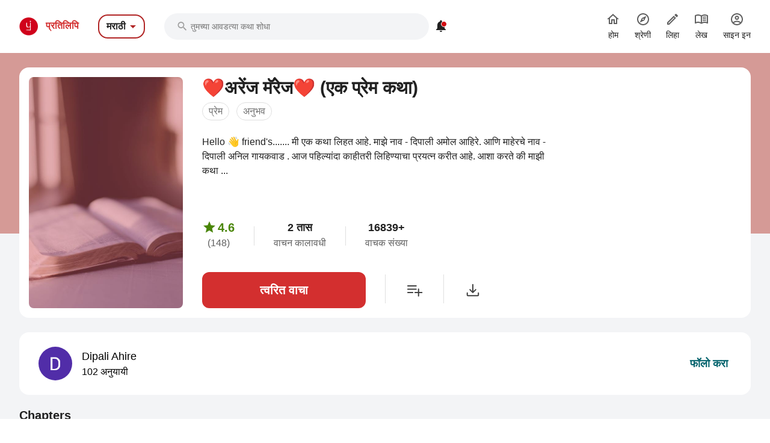

--- FILE ---
content_type: text/html; charset=utf-8
request_url: https://marathi.pratilipi.com/series/arrange-marrage-ek-prem-katha-by-dipali-ahire-7oomcbiwymw0
body_size: 85910
content:
<!doctype html>
<html data-n-head-ssr lang="mr" data-n-head="%7B%22lang%22:%7B%22ssr%22:%22mr%22%7D%7D">

<head>
  <title>️arrange marrage️ ek prem katha - An online Marathi story written by Dipali Ahire | Pratilipi.com</title><meta data-n-head="ssr" charset="utf-8"><meta data-n-head="ssr" http-equiv="cache-control" content="no-store, no-cache, must-revalidate"><meta data-n-head="ssr" http-equiv="expires" content="0"><meta data-n-head="ssr" name="viewport" content="width=device-width, initial-scale=1"><meta data-n-head="ssr" name="format-detection" content="telephone=no"><meta data-n-head="ssr" name="google" content="notranslate"><meta data-n-head="ssr" name="author" content="Nasadiya Tech. Pvt. Ltd."><meta data-n-head="ssr" name="theme-color" content="#d00b12"><meta data-n-head="ssr" property="og:site_name" content="Pratilipi"><meta data-n-head="ssr" property="og:logo" content="https://static-assets.pratilipi.com/pratilipi-logo/png/Logo-2C-RGB-144px.png"><meta data-n-head="ssr" name="twitter:card" content="summary"><meta data-n-head="ssr" name="twitter:site" content="@TeamPratilipi"><meta data-n-head="ssr" property="fb:app_id" content="293990794105516"><meta data-n-head="ssr" property="al:android:app_name" content="Pratilipi"><meta data-n-head="ssr" property="al:ios:app_name" content="Pratilipi - Books and Stories"><meta data-n-head="ssr" property="al:ios:app_store_id" content="1484810435"><meta data-n-head="ssr" property="al:android:package" content="com.pratilipi.mobile.android"><meta data-n-head="ssr" data-hid="sentry-trace" name="sentry-trace" content="5d992070eb304dbcb32d273d2845817f-9ce4ec2684c2e4c4-0"><meta data-n-head="ssr" data-hid="sentry-baggage" name="baggage" content="sentry-environment=prod,sentry-release=2d5f992eeafa7becad59925474c8ab4eeff85573,sentry-public_key=80fe779547f960e4ff59fdf2495872e3,sentry-trace_id=5d992070eb304dbcb32d273d2845817f,sentry-sample_rate=0.001,sentry-transaction=GET%20%2Fseries%2Farrange-marrage-ek-prem-katha-by-dipali-ahire-7oomcbiwymw0,sentry-sampled=false"><meta data-n-head="ssr" data-hid="og:title" property="og:title" content="❤️अरेंज मॅरेज❤️ (एक प्रेम कथा) « Dipali Ahire | प्रतिलिपि"><meta data-n-head="ssr" data-hid="description" name="description" content="Read &amp;  share the Marathi story ️arrange marrage️ ek prem katha written by Dipali Ahire from Pratilipi ✓ Rating: 4.63 / 5.0 ✓ 20 Chapters ✓ 16839 Reads"><meta data-n-head="ssr" data-hid="og:description" property="og:description" content="Hello 👋 friend&#x27;s....... मी एक कथा लिहत आहे. माझे नाव - दिपाली अमोल आहिरे. आणि माहेरचे नाव - दिपाली अनिल गायकवाड . आज पहिल्यांदा काहीतरी लिहिण्याचा प्रयत्न करीत आहे. आशा करते की माझी कथा तुम्हाला ..."><meta data-n-head="ssr" data-hid="og:locale" property="og:locale" content="mr_IN"><meta data-n-head="ssr" data-hid="robots" name="robots" content="index,follow"><meta data-n-head="ssr" data-hid="og:image" property="og:image" content="https://static-assets.pratilipi.com/series/cover?type=jpg&amp;width=620&amp;enforceAspectRatio=false"><meta data-n-head="ssr" data-hid="og:image:type" property="og:image:type" content="jpeg"><meta data-n-head="ssr" data-hid="og:url" property="og:url" content="https://marathi.pratilipi.com/series/arrange-marrage-ek-prem-katha-by-dipali-ahire-7oomcbiwymw0"><meta data-n-head="ssr" data-hid="og:type" property="og:type" content="article"><meta data-n-head="ssr" data-hid="al:android:url" property="al:android:url" content="pratilipi://series/slug/7oomcbiwymw0"><meta data-n-head="ssr" data-hid="al:ios:url" property="al:ios:url" content="pratilipi://series/slug/7oomcbiwymw0"><meta data-n-head="ssr" data-hid="al:web:url" property="al:web:url" content="https://marathi.pratilipi.com/series/arrange-marrage-ek-prem-katha-by-dipali-ahire-7oomcbiwymw0"><meta data-n-head="ssr" data-hid="twitter:title" name="twitter:title" content="️arrange marrage️ ek prem katha - An online Marathi story written by Dipali Ahire | Pratilipi.com"><meta data-n-head="ssr" data-hid="twitter:description" name="twitter:description" content="Read &amp;  share the Marathi story ️arrange marrage️ ek prem katha written by Dipali Ahire from Pratilipi ✓ Rating: 4.63 / 5.0 ✓ 20 Chapters ✓ 16839 Reads"><meta data-n-head="ssr" data-hid="twitter:image" name="twitter:image" content="https://static-assets.pratilipi.com/series/cover?type=jpg&amp;width=620&amp;enforceAspectRatio=false"><link data-n-head="ssr" rel="preconnect" crossorigin="true" href="//fonts.gstatic.com"><link data-n-head="ssr" rel="preconnect" crossorigin="true" href="//fonts.googleapis.com"><link data-n-head="ssr" rel="stylesheet preload prefetch" as="style" href="//fonts.googleapis.com/css2?family=Noto+Sans:wght@400;500;700&amp;display=swap" type="text/css" crossorigin="anonymous"><link data-n-head="ssr" rel="shortcut icon" type="image/png" href="/favicon.png"><link data-n-head="ssr" rel="dns-prefetch" href="//api.amplitude.com"><link data-n-head="ssr" rel="dns-prefetch" href="//cdn.amplitude.com"><link data-n-head="ssr" rel="dns-prefetch" href="//connect.facebook.net"><link data-n-head="ssr" rel="dns-prefetch" href="//graph.facebook.com"><link data-n-head="ssr" rel="canonical" href="https://marathi.pratilipi.com/series/arrange-marrage-ek-prem-katha-by-dipali-ahire-7oomcbiwymw0"><script data-n-head="ssr" data-hid="gtm-script" type="2646f8834da1d4c103553ed6-text/javascript">if(!window._gtm_init){window._gtm_init=1;(function(w,n,d,m,e,p){w[d]=(w[d]==1||n[d]=='yes'||n[d]==1||n[m]==1||(w[e]&&w[e][p]&&w[e][p]()))?1:0})(window,navigator,'doNotTrack','msDoNotTrack','external','msTrackingProtectionEnabled');(function(w,d,s,l,x,y){w[x]={};w._gtm_inject=function(i){if(w.doNotTrack||w[x][i])return;w[x][i]=1;w[l]=w[l]||[];w[l].push({'gtm.start':new Date().getTime(),event:'gtm.js'});var f=d.getElementsByTagName(s)[0],j=d.createElement(s);j.async=true;j.src='https://www.googletagmanager.com/gtm.js?id='+i;f.parentNode.insertBefore(j,f);};w[y]('GTM-KZSL8KF')})(window,document,'script','dataLayer','_gtm_ids','_gtm_inject')}</script><script data-n-head="ssr" src="https://www.googletagmanager.com/gtag/js?id=G-QR1MC0BT5G" async type="2646f8834da1d4c103553ed6-text/javascript"></script><script data-n-head="ssr" data-hid="schema" type="application/ld+json">{"@context":"https://schema.org","@graph":[{"@context":"https://schema.org","@type":"Book","bookFormat":"https://schema.org/EBook","name":"❤️अरेंज मॅरेज❤️ (एक प्रेम कथा)","headline":"❤️अरेंज मॅरेज❤️ (एक प्रेम कथा)","image":"https://static-assets.pratilipi.com/series/cover","description":"Hello 👋 friend&#x27;s....... मी एक कथा लिहत आहे. माझे नाव - दिपाली अमोल आहिरे. आणि माहेरचे नाव - दिपाली अनिल गायकवाड . आज पहिल्यांदा काहीतरी लिहिण्याचा प्रयत्न करीत आहे. आशा करते की माझी कथा ...","genre":"प्रेम,अनुभव","inLanguage":"mr","url":"https://marathi.pratilipi.com/series/अरेंज-मॅरेज-एक-प्रेम-कथा-7oomcbiwymw0","author":{"@context":"https://schema.org","@type":"Person","name":"Dipali Ahire","url":"https://marathi.pratilipi.com/user/dipali-ahire-4c75m3072e","image":"https://static-assets.pratilipi.com/author/image?authorId=6800000043084126&amp;version=a868cfa0-e560-4a2e-b25d-325de62be015"},"publisher":{"@type":"Organization","name":"Pratilipi","url":"https://marathi.pratilipi.com","logo":{"@type":"ImageObject","url":"https://marathi.pratilipi.com/icon.png","width":512,"height":512}},"datePublished":"2023-08-15T01:47:23.000Z","timeRequired":"PT2H102M","aggregateRating":{"@context":"https://schema.org","@type":"AggregateRating","ratingCount":148,"itemReviewed":{"@context":"https://schema.org","@type":"Thing","name":"❤️अरेंज मॅरेज❤️ (एक प्रेम कथा)"},"reviewCount":49,"worstRating":1,"bestRating":5,"ratingValue":4.63}},{"@context":"https://schema.org","@type":"ItemList","itemListElement":[{"@type":"ListItem","position":1,"item":{"@context":"https://schema.org","@type":["Book","Chapter"],"headline":"❤️अरेंज मॅरेज❤️ (एक प्रेम कथा)","name":"❤️अरेंज मॅरेज❤️ (एक प्रेम कथा)","inLanguage":"mr","timeRequired":"PT0H4M","datePublished":"2023-08-15T01:46:31.000Z","author":{"@context":"https://schema.org","@type":"Person","name":"Dipali Ahire","url":"https://marathi.pratilipi.com/user/dipali-ahire-4c75m3072e","image":"https://static-assets.pratilipi.com/author/image?authorId=6800000043084126&amp;version=a868cfa0-e560-4a2e-b25d-325de62be015"},"aggregateRating":{"@context":"https://schema.org","@type":"AggregateRating","ratingCount":10,"itemReviewed":{"@context":"https://schema.org","@type":"Thing","name":"❤️अरेंज मॅरेज❤️ (एक प्रेम कथा)"},"worstRating":1,"bestRating":5,"ratingValue":4.7}}},{"@type":"ListItem","position":2,"item":{"@context":"https://schema.org","@type":["Book","Chapter"],"headline":"❤️अरेंज मॅरेज ❤️ (एक प्रेम कथा) भाग -२","name":"❤️अरेंज मॅरेज ❤️ (एक प्रेम कथा) भाग -२","inLanguage":"mr","timeRequired":"PT0H3M","datePublished":"2023-08-15T16:35:31.000Z","author":{"@context":"https://schema.org","@type":"Person","name":"Dipali Ahire","url":"https://marathi.pratilipi.com/user/dipali-ahire-4c75m3072e","image":"https://static-assets.pratilipi.com/author/image?authorId=6800000043084126&amp;version=a868cfa0-e560-4a2e-b25d-325de62be015"},"aggregateRating":{"@context":"https://schema.org","@type":"AggregateRating","ratingCount":9,"itemReviewed":{"@context":"https://schema.org","@type":"Thing","name":"❤️अरेंज मॅरेज ❤️ (एक प्रेम कथा) भाग -२"},"worstRating":1,"bestRating":5,"ratingValue":4.56}}},{"@type":"ListItem","position":3,"item":{"@context":"https://schema.org","@type":["Book","Chapter"],"headline":"❤️अरेंज मॅरेज ❤️ ( एक प्रेम कथा) भाग -३","name":"❤️अरेंज मॅरेज ❤️ ( एक प्रेम कथा) भाग -३","inLanguage":"mr","timeRequired":"PT0H6M","datePublished":"2023-08-17T14:55:50.000Z","author":{"@context":"https://schema.org","@type":"Person","name":"Dipali Ahire","url":"https://marathi.pratilipi.com/user/dipali-ahire-4c75m3072e","image":"https://static-assets.pratilipi.com/author/image?authorId=6800000043084126&amp;version=a868cfa0-e560-4a2e-b25d-325de62be015"},"aggregateRating":{"@context":"https://schema.org","@type":"AggregateRating","ratingCount":9,"itemReviewed":{"@context":"https://schema.org","@type":"Thing","name":"❤️अरेंज मॅरेज ❤️ ( एक प्रेम कथा) भाग -३"},"worstRating":1,"bestRating":5,"ratingValue":4.78}}},{"@type":"ListItem","position":4,"item":{"@context":"https://schema.org","@type":["Book","Chapter"],"headline":"❤️अरेंज मॅरेज❤️ (एक प्रेम कथा) भाग - ४","name":"❤️अरेंज मॅरेज❤️ (एक प्रेम कथा) भाग - ४","inLanguage":"mr","timeRequired":"PT0H8M","datePublished":"2023-08-18T11:16:18.000Z","author":{"@context":"https://schema.org","@type":"Person","name":"Dipali Ahire","url":"https://marathi.pratilipi.com/user/dipali-ahire-4c75m3072e","image":"https://static-assets.pratilipi.com/author/image?authorId=6800000043084126&amp;version=a868cfa0-e560-4a2e-b25d-325de62be015"},"aggregateRating":{"@context":"https://schema.org","@type":"AggregateRating","ratingCount":8,"itemReviewed":{"@context":"https://schema.org","@type":"Thing","name":"❤️अरेंज मॅरेज❤️ (एक प्रेम कथा) भाग - ४"},"worstRating":1,"bestRating":5,"ratingValue":4.5}}},{"@type":"ListItem","position":5,"item":{"@context":"https://schema.org","@type":["Book","Chapter"],"headline":"❤️अरेंज मॅरेज ❤️ (एक प्रेम कथा) भाग -५","name":"❤️अरेंज मॅरेज ❤️ (एक प्रेम कथा) भाग -५","inLanguage":"mr","timeRequired":"PT0H8M","datePublished":"2023-08-19T04:36:21.000Z","author":{"@context":"https://schema.org","@type":"Person","name":"Dipali Ahire","url":"https://marathi.pratilipi.com/user/dipali-ahire-4c75m3072e","image":"https://static-assets.pratilipi.com/author/image?authorId=6800000043084126&amp;version=a868cfa0-e560-4a2e-b25d-325de62be015"},"aggregateRating":{"@context":"https://schema.org","@type":"AggregateRating","ratingCount":6,"itemReviewed":{"@context":"https://schema.org","@type":"Thing","name":"❤️अरेंज मॅरेज ❤️ (एक प्रेम कथा) भाग -५"},"worstRating":1,"bestRating":5,"ratingValue":4.67}}},{"@type":"ListItem","position":6,"item":{"@context":"https://schema.org","@type":["Book","Chapter"],"headline":"❤️अरेंज मॅरेज ❤️(एक प्रेम कथा) भाग -६","name":"❤️अरेंज मॅरेज ❤️(एक प्रेम कथा) भाग -६","inLanguage":"mr","timeRequired":"PT0H6M","datePublished":"2023-08-21T15:57:40.000Z","author":{"@context":"https://schema.org","@type":"Person","name":"Dipali Ahire","url":"https://marathi.pratilipi.com/user/dipali-ahire-4c75m3072e","image":"https://static-assets.pratilipi.com/author/image?authorId=6800000043084126&amp;version=a868cfa0-e560-4a2e-b25d-325de62be015"},"aggregateRating":{"@context":"https://schema.org","@type":"AggregateRating","ratingCount":5,"itemReviewed":{"@context":"https://schema.org","@type":"Thing","name":"❤️अरेंज मॅरेज ❤️(एक प्रेम कथा) भाग -६"},"worstRating":1,"bestRating":5,"ratingValue":4.8}}},{"@type":"ListItem","position":7,"item":{"@context":"https://schema.org","@type":["Book","Chapter"],"headline":"❤️अरेंज मॅरेज ❤️(एक प्रेम कथा) भाग - ७","name":"❤️अरेंज मॅरेज ❤️(एक प्रेम कथा) भाग - ७","inLanguage":"mr","timeRequired":"PT0H6M","datePublished":"2023-09-15T05:48:39.000Z","author":{"@context":"https://schema.org","@type":"Person","name":"Dipali Ahire","url":"https://marathi.pratilipi.com/user/dipali-ahire-4c75m3072e","image":"https://static-assets.pratilipi.com/author/image?authorId=6800000043084126&amp;version=a868cfa0-e560-4a2e-b25d-325de62be015"},"aggregateRating":{"@context":"https://schema.org","@type":"AggregateRating","ratingCount":7,"itemReviewed":{"@context":"https://schema.org","@type":"Thing","name":"❤️अरेंज मॅरेज ❤️(एक प्रेम कथा) भाग - ७"},"worstRating":1,"bestRating":5,"ratingValue":4.57}}},{"@type":"ListItem","position":8,"item":{"@context":"https://schema.org","@type":["Book","Chapter"],"headline":"❤️अरेंज मॅरेज ❤️ (एक प्रेम कथा ) भाग - ८","name":"❤️अरेंज मॅरेज ❤️ (एक प्रेम कथा ) भाग - ८","inLanguage":"mr","timeRequired":"PT0H8M","datePublished":"2023-09-28T09:37:05.000Z","author":{"@context":"https://schema.org","@type":"Person","name":"Dipali Ahire","url":"https://marathi.pratilipi.com/user/dipali-ahire-4c75m3072e","image":"https://static-assets.pratilipi.com/author/image?authorId=6800000043084126&amp;version=a868cfa0-e560-4a2e-b25d-325de62be015"},"aggregateRating":{"@context":"https://schema.org","@type":"AggregateRating","ratingCount":5,"itemReviewed":{"@context":"https://schema.org","@type":"Thing","name":"❤️अरेंज मॅरेज ❤️ (एक प्रेम कथा ) भाग - ८"},"worstRating":1,"bestRating":5,"ratingValue":4.8}}},{"@type":"ListItem","position":9,"item":{"@context":"https://schema.org","@type":["Book","Chapter"],"headline":"❤️अरेंज मॅरेज❤️( एक प्रेम कथा) भाग - ९","name":"❤️अरेंज मॅरेज❤️( एक प्रेम कथा) भाग - ९","inLanguage":"mr","timeRequired":"PT0H5M","datePublished":"2023-09-29T02:10:26.000Z","author":{"@context":"https://schema.org","@type":"Person","name":"Dipali Ahire","url":"https://marathi.pratilipi.com/user/dipali-ahire-4c75m3072e","image":"https://static-assets.pratilipi.com/author/image?authorId=6800000043084126&amp;version=a868cfa0-e560-4a2e-b25d-325de62be015"},"aggregateRating":{"@context":"https://schema.org","@type":"AggregateRating","ratingCount":8,"itemReviewed":{"@context":"https://schema.org","@type":"Thing","name":"❤️अरेंज मॅरेज❤️( एक प्रेम कथा) भाग - ९"},"worstRating":1,"bestRating":5,"ratingValue":5}}},{"@type":"ListItem","position":10,"item":{"@context":"https://schema.org","@type":["Book","Chapter"],"headline":"❤️अरेंज मॅरेज ❤️(एक प्रेम कथा )भाग - १०","name":"❤️अरेंज मॅरेज ❤️(एक प्रेम कथा )भाग - १०","inLanguage":"mr","timeRequired":"PT0H2M","datePublished":"2023-10-01T17:28:20.000Z","author":{"@context":"https://schema.org","@type":"Person","name":"Dipali Ahire","url":"https://marathi.pratilipi.com/user/dipali-ahire-4c75m3072e","image":"https://static-assets.pratilipi.com/author/image?authorId=6800000043084126&amp;version=a868cfa0-e560-4a2e-b25d-325de62be015"},"aggregateRating":{"@context":"https://schema.org","@type":"AggregateRating","ratingCount":3,"itemReviewed":{"@context":"https://schema.org","@type":"Thing","name":"❤️अरेंज मॅरेज ❤️(एक प्रेम कथा )भाग - १०"},"worstRating":1,"bestRating":5,"ratingValue":5}}},{"@type":"ListItem","position":11,"item":{"@context":"https://schema.org","@type":["Book","Chapter"],"headline":"❤️अरेंज मॅरेज❤️( एक प्रेम कथा ) भाग -११","name":"❤️अरेंज मॅरेज❤️( एक प्रेम कथा ) भाग -११","inLanguage":"mr","timeRequired":"PT0H6M","datePublished":"2023-10-16T11:17:27.000Z","author":{"@context":"https://schema.org","@type":"Person","name":"Dipali Ahire","url":"https://marathi.pratilipi.com/user/dipali-ahire-4c75m3072e","image":"https://static-assets.pratilipi.com/author/image?authorId=6800000043084126&amp;version=a868cfa0-e560-4a2e-b25d-325de62be015"},"aggregateRating":{"@context":"https://schema.org","@type":"AggregateRating","ratingCount":6,"itemReviewed":{"@context":"https://schema.org","@type":"Thing","name":"❤️अरेंज मॅरेज❤️( एक प्रेम कथा ) भाग -११"},"worstRating":1,"bestRating":5,"ratingValue":5}}},{"@type":"ListItem","position":12,"item":{"@context":"https://schema.org","@type":["Book","Chapter"],"headline":"❤️अरेंज मॅरेज ❤️ ( एक प्रेम कथा) भाग- १२","name":"❤️अरेंज मॅरेज ❤️ ( एक प्रेम कथा) भाग- १२","inLanguage":"mr","timeRequired":"PT0H4M","datePublished":"2023-10-21T12:18:38.000Z","author":{"@context":"https://schema.org","@type":"Person","name":"Dipali Ahire","url":"https://marathi.pratilipi.com/user/dipali-ahire-4c75m3072e","image":"https://static-assets.pratilipi.com/author/image?authorId=6800000043084126&amp;version=a868cfa0-e560-4a2e-b25d-325de62be015"},"aggregateRating":{"@context":"https://schema.org","@type":"AggregateRating","ratingCount":9,"itemReviewed":{"@context":"https://schema.org","@type":"Thing","name":"❤️अरेंज मॅरेज ❤️ ( एक प्रेम कथा) भाग- १२"},"worstRating":1,"bestRating":5,"ratingValue":4.89}}},{"@type":"ListItem","position":13,"item":{"@context":"https://schema.org","@type":["Book","Chapter"],"headline":"❤️अरेंज मॅरेज ❤️ (एक प्रेम कथा) भाग - १३","name":"❤️अरेंज मॅरेज ❤️ (एक प्रेम कथा) भाग - १३","inLanguage":"mr","timeRequired":"PT0H5M","datePublished":"2023-11-23T11:22:27.000Z","author":{"@context":"https://schema.org","@type":"Person","name":"Dipali Ahire","url":"https://marathi.pratilipi.com/user/dipali-ahire-4c75m3072e","image":"https://static-assets.pratilipi.com/author/image?authorId=6800000043084126&amp;version=a868cfa0-e560-4a2e-b25d-325de62be015"},"aggregateRating":{"@context":"https://schema.org","@type":"AggregateRating","ratingCount":9,"itemReviewed":{"@context":"https://schema.org","@type":"Thing","name":"❤️अरेंज मॅरेज ❤️ (एक प्रेम कथा) भाग - १३"},"worstRating":1,"bestRating":5,"ratingValue":4.78}}},{"@type":"ListItem","position":14,"item":{"@context":"https://schema.org","@type":["Book","Chapter"],"headline":"❤️अरेंज मॅरेज❤️ एक प्रेम कथा -१४","name":"❤️अरेंज मॅरेज❤️ एक प्रेम कथा -१४","inLanguage":"mr","timeRequired":"PT0H6M","datePublished":"2024-02-27T11:02:34.000Z","author":{"@context":"https://schema.org","@type":"Person","name":"Dipali Ahire","url":"https://marathi.pratilipi.com/user/dipali-ahire-4c75m3072e","image":"https://static-assets.pratilipi.com/author/image?authorId=6800000043084126&amp;version=a868cfa0-e560-4a2e-b25d-325de62be015"},"aggregateRating":{"@context":"https://schema.org","@type":"AggregateRating","ratingCount":4,"itemReviewed":{"@context":"https://schema.org","@type":"Thing","name":"❤️अरेंज मॅरेज❤️ एक प्रेम कथा -१४"},"worstRating":1,"bestRating":5,"ratingValue":4.5}}},{"@type":"ListItem","position":15,"item":{"@context":"https://schema.org","@type":["Book","Chapter"],"headline":"अरेंज मॅरेज एक प्रेम कथा","name":"अरेंज मॅरेज एक प्रेम कथा","inLanguage":"mr","timeRequired":"PT0H3M","datePublished":"2024-03-03T05:51:59.000Z","author":{"@context":"https://schema.org","@type":"Person","name":"Dipali Ahire","url":"https://marathi.pratilipi.com/user/dipali-ahire-4c75m3072e","image":"https://static-assets.pratilipi.com/author/image?authorId=6800000043084126&amp;version=a868cfa0-e560-4a2e-b25d-325de62be015"},"aggregateRating":{"@context":"https://schema.org","@type":"AggregateRating","ratingCount":16,"itemReviewed":{"@context":"https://schema.org","@type":"Thing","name":"अरेंज मॅरेज एक प्रेम कथा"},"worstRating":1,"bestRating":5,"ratingValue":4.81}}},{"@type":"ListItem","position":16,"item":{"@context":"https://schema.org","@type":["Book","Chapter"],"headline":"अरेंज मॅरेज एक प्रेम कथा ❤️ भाग 16","name":"अरेंज मॅरेज एक प्रेम कथा ❤️ भाग 16","inLanguage":"mr","timeRequired":"PT0H2M","datePublished":"2025-02-09T11:09:13.000Z","author":{"@context":"https://schema.org","@type":"Person","name":"Dipali Ahire","url":"https://marathi.pratilipi.com/user/dipali-ahire-4c75m3072e","image":"https://static-assets.pratilipi.com/author/image?authorId=6800000043084126&amp;version=a868cfa0-e560-4a2e-b25d-325de62be015"},"aggregateRating":{"@context":"https://schema.org","@type":"AggregateRating","ratingCount":4,"itemReviewed":{"@context":"https://schema.org","@type":"Thing","name":"अरेंज मॅरेज एक प्रेम कथा ❤️ भाग 16"},"worstRating":1,"bestRating":5,"ratingValue":4.5}}},{"@type":"ListItem","position":17,"item":{"@context":"https://schema.org","@type":["Book","Chapter"],"headline":"अरेंज मॅरेज एक प्रेम कथा -17","name":"अरेंज मॅरेज एक प्रेम कथा -17","inLanguage":"mr","timeRequired":"PT0H2M","datePublished":"2025-02-10T11:39:24.000Z","author":{"@context":"https://schema.org","@type":"Person","name":"Dipali Ahire","url":"https://marathi.pratilipi.com/user/dipali-ahire-4c75m3072e","image":"https://static-assets.pratilipi.com/author/image?authorId=6800000043084126&amp;version=a868cfa0-e560-4a2e-b25d-325de62be015"},"aggregateRating":{"@context":"https://schema.org","@type":"AggregateRating","ratingCount":10,"itemReviewed":{"@context":"https://schema.org","@type":"Thing","name":"अरेंज मॅरेज एक प्रेम कथा -17"},"worstRating":1,"bestRating":5,"ratingValue":4.3}}},{"@type":"ListItem","position":18,"item":{"@context":"https://schema.org","@type":["Book","Chapter"],"headline":"अरेंज मॅरेज एक प्रेम कथा -18","name":"अरेंज मॅरेज एक प्रेम कथा -18","inLanguage":"mr","timeRequired":"PT0H2M","datePublished":"2025-05-18T01:51:17.000Z","author":{"@context":"https://schema.org","@type":"Person","name":"Dipali Ahire","url":"https://marathi.pratilipi.com/user/dipali-ahire-4c75m3072e","image":"https://static-assets.pratilipi.com/author/image?authorId=6800000043084126&amp;version=a868cfa0-e560-4a2e-b25d-325de62be015"}}},{"@type":"ListItem","position":19,"item":{"@context":"https://schema.org","@type":["Book","Chapter"],"headline":"भाग....","name":"भाग....","inLanguage":"mr","timeRequired":"PT0H4M","datePublished":"2025-05-18T01:51:33.000Z","author":{"@context":"https://schema.org","@type":"Person","name":"Dipali Ahire","url":"https://marathi.pratilipi.com/user/dipali-ahire-4c75m3072e","image":"https://static-assets.pratilipi.com/author/image?authorId=6800000043084126&amp;version=a868cfa0-e560-4a2e-b25d-325de62be015"},"aggregateRating":{"@context":"https://schema.org","@type":"AggregateRating","ratingCount":3,"itemReviewed":{"@context":"https://schema.org","@type":"Thing","name":"भाग...."},"worstRating":1,"bestRating":5,"ratingValue":5}}},{"@type":"ListItem","position":20,"item":{"@context":"https://schema.org","@type":["Book","Chapter"],"headline":"अरेंज मॅरेज एक प्रेम कथा -20","name":"अरेंज मॅरेज एक प्रेम कथा -20","inLanguage":"mr","timeRequired":"PT0H10M","datePublished":"2025-05-29T22:15:17.000Z","author":{"@context":"https://schema.org","@type":"Person","name":"Dipali Ahire","url":"https://marathi.pratilipi.com/user/dipali-ahire-4c75m3072e","image":"https://static-assets.pratilipi.com/author/image?authorId=6800000043084126&amp;version=a868cfa0-e560-4a2e-b25d-325de62be015"},"aggregateRating":{"@context":"https://schema.org","@type":"AggregateRating","ratingCount":17,"itemReviewed":{"@context":"https://schema.org","@type":"Thing","name":"अरेंज मॅरेज एक प्रेम कथा -20"},"worstRating":1,"bestRating":5,"ratingValue":3.94}}}]}]}</script><link rel="preload" href="https://mark8-static.pratilipi.com/seo-suite/14cc8489585e91f4.js" as="script"><link rel="preload" href="https://mark8-static.pratilipi.com/seo-suite/b7c18da235c5c613.js" as="script"><link rel="preload" href="https://mark8-static.pratilipi.com/seo-suite/d325fb3d482103c7.js" as="script"><link rel="preload" href="https://mark8-static.pratilipi.com/seo-suite/cabc91864bb57be2.js" as="script"><link rel="preload" href="https://mark8-static.pratilipi.com/seo-suite/643d0bc7f59cfd35.js" as="script"><style data-vue-ssr-id="382a115c:0 3556748c:0 1e802a4c:0 44bb1b15:0 9f5401de:0 4891dfec:0 63b6608b:0 357fed34:0 2d359164:0 39832e81:0 c98e93fe:0 5f28f554:0 2cd1093a:0 80b42ea4:0 c30182b0:0 20cc4ac0:0 00a164c6:0 dedd5dde:0 5cfab596:0 6edd72de:0 4bdd8e94:0 2e7efea6:0 615c0f78:0 6cae1ab7:0 609428ac:0 e00cfb56:0">.tw-container{width:100%;margin-right:auto;margin-left:auto;padding-right:1rem;padding-left:1rem;}@media (min-width: 640px){.tw-container{max-width:640px;}}@media (min-width: 768px){.tw-container{max-width:768px;}}@media (min-width: 1024px){.tw-container{max-width:1024px;padding-right:1rem;padding-left:1rem;}}@media (min-width: 1280px){.tw-container{max-width:1280px;padding-right:2rem;padding-left:2rem;}}@media (min-width: 1536px){.tw-container{max-width:1536px;}}.tw-i-16{width:16px !important;height:16px !important;font-size:16px !important;}.tw-i-20{width:20px !important;height:20px !important;font-size:20px !important;}.tw-i-24{width:24px !important;height:24px !important;font-size:24px !important;}.tw-i-32{width:32px !important;height:32px !important;font-size:32px !important;}.tw-w-30{width:120px !important;max-width:120px !important;}.tw-h-45{height:180px !important;}.tw-pratilipi-black{color:#212121;text-decoration:none;-webkit-text-decoration-line:none;text-decoration-line:none;}.\!tw-pratilipi-black{color:#212121 !important;text-decoration:none !important;-webkit-text-decoration-line:none !important;text-decoration-line:none !important;}.tw-pratilipi-black:hover{text-decoration:none;-webkit-text-decoration-line:none;text-decoration-line:none;color:#212121;}.\!tw-pratilipi-black:hover{text-decoration:none !important;-webkit-text-decoration-line:none !important;text-decoration-line:none !important;color:#212121 !important;}.tw-pratilipi-black:focus{text-decoration:none;-webkit-text-decoration-line:none;text-decoration-line:none;color:#212121;}.\!tw-pratilipi-black:focus{text-decoration:none !important;-webkit-text-decoration-line:none !important;text-decoration-line:none !important;color:#212121 !important;}.tw-pratilipi-grey{color:#616161;text-decoration:none;-webkit-text-decoration-line:none;text-decoration-line:none;}.tw-pratilipi-grey:hover{text-decoration:none;-webkit-text-decoration-line:none;text-decoration-line:none;color:#616161;}.tw-pratilipi-grey:focus{text-decoration:none;-webkit-text-decoration-line:none;text-decoration-line:none;color:#616161;}.tw-fixed{position:fixed;}.tw-absolute{position:absolute;}.tw-relative{position:relative;}.tw-sticky{position:-webkit-sticky;position:sticky;}.tw-inset-0{top:0px;right:0px;bottom:0px;left:0px;}.tw-inset-x-0{left:0px;right:0px;}.tw-top-0{top:0px;}.tw-bottom-0{bottom:0px;}.tw-left-0{left:0px;}.tw-right-0{right:0px;}.tw-top-4{top:1rem;}.tw-right-4{right:1rem;}.tw-top-6{top:1.5rem;}.tw-top-3{top:0.75rem;}.tw-top-8{top:2rem;}.tw-right-2{right:0.5rem;}.tw-top-1{top:0.25rem;}.tw-right-0\.5{right:0.125rem;}.tw-top-\[20\%\]{top:20%;}.tw-bottom-14{bottom:3.5rem;}.tw-z-999{z-index:999;}.tw-z-99{z-index:99;}.tw-z-\[1040\]{z-index:1040;}.tw-z-\[100\]{z-index:100;}.tw-z-50{z-index:50;}.tw-z-10{z-index:10;}.tw-z-9999{z-index:9999;}.tw-z-20{z-index:20;}.tw-m-0{margin:0px;}.tw-mx-auto{margin-left:auto;margin-right:auto;}.tw-my-4{margin-top:1rem;margin-bottom:1rem;}.tw-my-auto{margin-top:auto;margin-bottom:auto;}.tw-my-0{margin-top:0px;margin-bottom:0px;}.tw-mx-2\.5{margin-left:0.625rem;margin-right:0.625rem;}.tw-mx-2{margin-left:0.5rem;margin-right:0.5rem;}.-tw-mx-4{margin-left:-1rem;margin-right:-1rem;}.tw-my-3{margin-top:0.75rem;margin-bottom:0.75rem;}.tw-mx-0{margin-left:0px;margin-right:0px;}.tw-mx-0\.5{margin-left:0.125rem;margin-right:0.125rem;}.tw-mx-1\.5{margin-left:0.375rem;margin-right:0.375rem;}.tw-mx-1{margin-left:0.25rem;margin-right:0.25rem;}.tw-mx-4{margin-left:1rem;margin-right:1rem;}.tw-my-2{margin-top:0.5rem;margin-bottom:0.5rem;}.tw-mx-\[-18px\]{margin-left:-18px;margin-right:-18px;}.tw-my-8{margin-top:2rem;margin-bottom:2rem;}.tw-my-6{margin-top:1.5rem;margin-bottom:1.5rem;}.tw-my-5{margin-top:1.25rem;margin-bottom:1.25rem;}.tw-my-1{margin-top:0.25rem;margin-bottom:0.25rem;}.tw-mt-2{margin-top:0.5rem;}.tw-mb-5{margin-bottom:1.25rem;}.tw-mb-3{margin-bottom:0.75rem;}.tw-mb-\[24px\]{margin-bottom:24px;}.-tw-mt-2{margin-top:-0.5rem;}.tw-mb-4{margin-bottom:1rem;}.tw-mb-6{margin-bottom:1.5rem;}.tw-mb-8{margin-bottom:2rem;}.tw-mt-4{margin-top:1rem;}.tw-mt-1{margin-top:0.25rem;}.tw-mt-8{margin-top:2rem;}.tw-mt-6{margin-top:1.5rem;}.tw-mr-4{margin-right:1rem;}.-tw-mt-7{margin-top:-1.75rem;}.tw-mb-1{margin-bottom:0.25rem;}.-tw-mt-5{margin-top:-1.25rem;}.tw-ml-auto{margin-left:auto;}.-tw-mt-10{margin-top:-2.5rem;}.tw-mt-0{margin-top:0px;}.tw-mb-2\.5{margin-bottom:0.625rem;}.tw-mb-2{margin-bottom:0.5rem;}.tw-ml-2{margin-left:0.5rem;}.tw-ml-16{margin-left:4rem;}.\!tw-ml-auto{margin-left:auto !important;}.tw-mt-\[-18px\]{margin-top:-18px;}.tw-mb-0{margin-bottom:0px;}.tw-mr-2{margin-right:0.5rem;}.tw-mb-\[4px\]{margin-bottom:4px;}.tw-mt-3{margin-top:0.75rem;}.tw-mt-1\.5{margin-top:0.375rem;}.tw-mt-0\.5{margin-top:0.125rem;}.tw-mt-5{margin-top:1.25rem;}.tw-mt-12{margin-top:3rem;}.\!tw-block{display:block !important;}.tw-block{display:block;}.\!tw-inline-block{display:inline-block !important;}.tw-inline-block{display:inline-block;}.tw-inline{display:inline;}.tw-flex{display:flex;}.tw-grid{display:grid;}.tw-hidden{display:none;}.tw-h-12{height:3rem;}.tw-h-6{height:1.5rem;}.tw-h-7{height:1.75rem;}.tw-h-16{height:4rem;}.tw-h-5{height:1.25rem;}.tw-h-20{height:5rem;}.tw-h-auto{height:auto;}.tw-h-36{height:9rem;}.tw-h-full{height:100%;}.tw-h-3\/4{height:75%;}.tw-h-0\.5{height:0.125rem;}.tw-h-0{height:0px;}.tw-h-2\.5{height:0.625rem;}.tw-h-2{height:0.5rem;}.tw-h-\[22px\]{height:22px;}.tw-h-max{height:-webkit-max-content;height:-moz-max-content;height:max-content;}.tw-h-\[60px\]{height:60px;}.tw-h-10{height:2.5rem;}.tw-h-9{height:2.25rem;}.tw-h-8{height:2rem;}.\!tw-h-16{height:4rem !important;}.tw-h-px{height:1px;}.tw-h-fit{height:-webkit-fit-content;height:-moz-fit-content;height:fit-content;}.tw-h-4{height:1rem;}.tw-max-h-\[600px\]{max-height:600px;}.tw-min-h-\[40px\]{min-height:40px;}.tw-min-h-\[34px\]{min-height:34px;}.tw-min-h-screen{min-height:100vh;}.tw-w-full{width:100%;}.tw-w-12{width:3rem;}.tw-w-6{width:1.5rem;}.tw-w-7{width:1.75rem;}.tw-w-16{width:4rem;}.tw-w-5{width:1.25rem;}.tw-w-20{width:5rem;}.tw-w-52{width:13rem;}.tw-w-fit{width:-webkit-fit-content;width:-moz-fit-content;width:fit-content;}.tw-w-\[0\.5px\]{width:0.5px;}.tw-w-\[90\%\]{width:90%;}.tw-w-\[10\%\]{width:10%;}.tw-w-32{width:8rem;}.tw-w-2\.5{width:0.625rem;}.tw-w-2{width:0.5rem;}.tw-w-80{width:20rem;}.tw-w-10{width:2.5rem;}.tw-w-9{width:2.25rem;}.tw-w-8{width:2rem;}.\!tw-w-12{width:3rem !important;}.tw-w-px{width:1px;}.tw-w-28{width:7rem;}.tw-w-36{width:9rem;}.tw-w-\[60\%\]{width:60%;}.tw-w-\[40\%\]{width:40%;}.tw-w-4{width:1rem;}.tw-min-w-\[120px\]{min-width:120px;}.tw-min-w-full{min-width:100%;}.tw-min-w-\[22px\]{min-width:22px;}.tw-max-w-sm{max-width:24rem;}.tw-max-w-md{max-width:28rem;}.tw-max-w-2xl{max-width:42rem;}.tw-max-w-lg{max-width:32rem;}.tw-max-w-\[440px\]{max-width:440px;}.tw-max-w-full{max-width:100%;}.tw-max-w-none{max-width:none;}.tw-max-w-xl{max-width:36rem;}.tw-max-w-3xl{max-width:48rem;}.tw-max-w-7xl{max-width:80rem;}.tw-flex-1{flex:1 1 0%;}.tw-flex-shrink-0{flex-shrink:0;}.tw-flex-grow{flex-grow:1;}.-tw-rotate-90{--tw-rotate:-90deg;transform:translate(var(--tw-translate-x), var(--tw-translate-y)) rotate(var(--tw-rotate)) skewX(var(--tw-skew-x)) skewY(var(--tw-skew-y)) scaleX(var(--tw-scale-x)) scaleY(var(--tw-scale-y));}@-webkit-keyframes tw-spin{to{transform:rotate(360deg);}}@keyframes tw-spin{to{transform:rotate(360deg);}}.tw-animate-spin{-webkit-animation:tw-spin 1s linear infinite;animation:tw-spin 1s linear infinite;}.\!tw-cursor-pointer{cursor:pointer !important;}.tw-cursor-pointer{cursor:pointer;}.tw-cursor-not-allowed{cursor:not-allowed;}.tw-list-inside{list-style-position:inside;}.tw-list-none{list-style-type:none;}.tw-grid-cols-2{grid-template-columns:repeat(2, minmax(0, 1fr));}.tw-grid-cols-1{grid-template-columns:repeat(1, minmax(0, 1fr));}.tw-flex-row{flex-direction:row;}.tw-flex-col{flex-direction:column;}.tw-flex-wrap{flex-wrap:wrap;}.tw-items-start{align-items:flex-start;}.tw-items-center{align-items:center;}.tw-justify-start{justify-content:flex-start;}.tw-justify-end{justify-content:flex-end;}.tw-justify-center{justify-content:center;}.tw-justify-between{justify-content:space-between;}.tw-gap-3{gap:0.75rem;}.tw-gap-4{gap:1rem;}.tw-gap-2{gap:0.5rem;}.tw-gap-8{gap:2rem;}.tw-gap-5{gap:1.25rem;}.tw-gap-6{gap:1.5rem;}.tw-gap-1{gap:0.25rem;}.tw-space-y-4 > :not([hidden]) ~ :not([hidden]){--tw-space-y-reverse:0;margin-top:calc(1rem * calc(1 - var(--tw-space-y-reverse)));margin-bottom:calc(1rem * var(--tw-space-y-reverse));}.tw-space-x-3 > :not([hidden]) ~ :not([hidden]){--tw-space-x-reverse:0;margin-right:calc(0.75rem * var(--tw-space-x-reverse));margin-left:calc(0.75rem * calc(1 - var(--tw-space-x-reverse)));}.tw-self-end{align-self:flex-end;}.tw-self-center{align-self:center;}.tw-overflow-hidden{overflow:hidden;}.tw-overflow-x-auto{overflow-x:auto;}.tw-overflow-y-auto{overflow-y:auto;}.tw-overflow-x-scroll{overflow-x:scroll;}.tw-truncate{overflow:hidden;text-overflow:ellipsis;white-space:nowrap;}.tw-overflow-ellipsis{text-overflow:ellipsis;}.tw-text-ellipsis{text-overflow:ellipsis;}.tw-whitespace-nowrap{white-space:nowrap;}.tw-rounded-3xl{border-radius:1.5rem;}.tw-rounded-\[16px_16px_0_0\]{border-radius:16px 16px 0 0;}.tw-rounded-lg{border-radius:0.5rem;}.tw-rounded-xl{border-radius:0.75rem;}.tw-rounded-2xl{border-radius:1rem;}.tw-rounded-md{border-radius:0.375rem;}.tw-rounded{border-radius:0.25rem;}.tw-rounded-full{border-radius:9999px;}.tw-rounded-\[24px\]{border-radius:24px;}.tw-rounded-t-2xl{border-top-left-radius:1rem;border-top-right-radius:1rem;}.tw-rounded-b-md{border-bottom-right-radius:0.375rem;border-bottom-left-radius:0.375rem;}.tw-rounded-r-lg{border-top-right-radius:0.5rem;border-bottom-right-radius:0.5rem;}.tw-rounded-tr{border-top-right-radius:0.25rem;}.tw-rounded-br{border-bottom-right-radius:0.25rem;}.tw-border{border-width:1px;}.tw-border-2{border-width:2px;}.tw-border-\[1\.5px\]{border-width:1.5px;}.tw-border-\[2px\]{border-width:2px;}.tw-border-0{border-width:0px;}.tw-border-\[1px\]{border-width:1px;}.tw-border-b-2{border-bottom-width:2px;}.tw-border-t{border-top-width:1px;}.tw-border-solid{border-style:solid;}.tw-border-dashed{border-style:dashed;}.tw-border-none{border-style:none;}.\!tw-border-none{border-style:none !important;}.tw-border-\[none\]{border-color:none;}.tw-border-gray-300{--tw-border-opacity:1;border-color:rgb(209 213 219 / var(--tw-border-opacity));}.tw-border-\[\#b12525\]{--tw-border-opacity:1;border-color:rgb(177 37 37 / var(--tw-border-opacity));}.tw-border-white{--tw-border-opacity:1;border-color:rgb(255 255 255 / var(--tw-border-opacity));}.tw-border-\[\#dbdbdb\]{--tw-border-opacity:1;border-color:rgb(219 219 219 / var(--tw-border-opacity));}.tw-border-\[rgb\(5\,105\,116\)\]{--tw-border-opacity:1;border-color:rgb(5 105 116 / var(--tw-border-opacity));}.tw-border-\[\#D29418\]{--tw-border-opacity:1;border-color:rgb(210 148 24 / var(--tw-border-opacity));}.tw-border-\[\#d32f2f\]{--tw-border-opacity:1;border-color:rgb(211 47 47 / var(--tw-border-opacity));}.tw-border-\[\#DBDBDB\]{--tw-border-opacity:1;border-color:rgb(219 219 219 / var(--tw-border-opacity));}.tw-border-pratilipi-light-grey{--tw-border-opacity:1;border-color:rgb(219 219 219 / var(--tw-border-opacity));}.tw-border-transparent{border-color:transparent;}.tw-border-\[\#212121\]{--tw-border-opacity:1;border-color:rgb(33 33 33 / var(--tw-border-opacity));}.tw-border-pratilipi-grey{--tw-border-opacity:1;border-color:rgb(97 97 97 / var(--tw-border-opacity));}.tw-border-gray-100{--tw-border-opacity:1;border-color:rgb(243 244 246 / var(--tw-border-opacity));}.tw-border-gray-200{--tw-border-opacity:1;border-color:rgb(229 231 235 / var(--tw-border-opacity));}.tw-border-blue-200{--tw-border-opacity:1;border-color:rgb(191 219 254 / var(--tw-border-opacity));}.tw-border-pratilipi-teal{--tw-border-opacity:1;border-color:rgb(0 98 108 / var(--tw-border-opacity));}.tw-border-pratilipi-black{--tw-border-opacity:1;border-color:rgb(33 33 33 / var(--tw-border-opacity));}.tw-border-t-gray-700{--tw-border-opacity:1;border-top-color:rgb(55 65 81 / var(--tw-border-opacity));}.tw-bg-black{--tw-bg-opacity:1;background-color:rgb(0 0 0 / var(--tw-bg-opacity));}.tw-bg-\[\#f3f4f6\]{--tw-bg-opacity:1;background-color:rgb(243 244 246 / var(--tw-bg-opacity));}.tw-bg-pratilipi-teal{--tw-bg-opacity:1;background-color:rgb(0 98 108 / var(--tw-bg-opacity));}.tw-bg-\[rgba\(0\,0\,0\,0\.3\)\]{background-color:rgba(0,0,0,0.3);}.tw-bg-\[\#fff\]{--tw-bg-opacity:1;background-color:rgb(255 255 255 / var(--tw-bg-opacity));}.tw-bg-\[\#056974\]{--tw-bg-opacity:1;background-color:rgb(5 105 116 / var(--tw-bg-opacity));}.tw-bg-\[\#\#DBDBDB\]{background-color:##DBDBDB;}.tw-bg-white{--tw-bg-opacity:1;background-color:rgb(255 255 255 / var(--tw-bg-opacity));}.tw-bg-inherit{background-color:inherit;}.tw-bg-gray-100{--tw-bg-opacity:1;background-color:rgb(243 244 246 / var(--tw-bg-opacity));}.tw-bg-\[\#881111\]{--tw-bg-opacity:1;background-color:rgb(136 17 17 / var(--tw-bg-opacity));}.\!tw-bg-transparent{background-color:transparent !important;}.tw-bg-pratilipi-grey{--tw-bg-opacity:1;background-color:rgb(97 97 97 / var(--tw-bg-opacity));}.tw-bg-pratilpi-red{--tw-bg-opacity:1;background-color:rgb(211 47 47 / var(--tw-bg-opacity));}.tw-bg-\[\#191919\]{--tw-bg-opacity:1;background-color:rgb(25 25 25 / var(--tw-bg-opacity));}.tw-bg-\[\#212121\]{--tw-bg-opacity:1;background-color:rgb(33 33 33 / var(--tw-bg-opacity));}.tw-bg-\[\#d00b12\]{--tw-bg-opacity:1;background-color:rgb(208 11 18 / var(--tw-bg-opacity));}.tw-bg-\[\#f4f4f4\]{--tw-bg-opacity:1;background-color:rgb(244 244 244 / var(--tw-bg-opacity));}.tw-bg-\[\#0000004d\]{background-color:#0000004d;}.\!tw-bg-\[\#05697429\]{background-color:#05697429 !important;}.\!tw-bg-white{--tw-bg-opacity:1 !important;background-color:rgb(255 255 255 / var(--tw-bg-opacity)) !important;}.tw-bg-\[\#056794\]{--tw-bg-opacity:1;background-color:rgb(5 103 148 / var(--tw-bg-opacity));}.tw-bg-\[\#FFF7E5\]{--tw-bg-opacity:1;background-color:rgb(255 247 229 / var(--tw-bg-opacity));}.tw-bg-\[\#f0f0ee\]{--tw-bg-opacity:1;background-color:rgb(240 240 238 / var(--tw-bg-opacity));}.tw-bg-\[\#03a87c\]{--tw-bg-opacity:1;background-color:rgb(3 168 124 / var(--tw-bg-opacity));}.tw-bg-\[\#036974\]{--tw-bg-opacity:1;background-color:rgb(3 105 116 / var(--tw-bg-opacity));}.tw-bg-transparent{background-color:transparent;}.tw-bg-\[\#d32f2f\]{--tw-bg-opacity:1;background-color:rgb(211 47 47 / var(--tw-bg-opacity));}.tw-bg-\[\#c7e9ff\]{--tw-bg-opacity:1;background-color:rgb(199 233 255 / var(--tw-bg-opacity));}.tw-bg-black\/30{background-color:rgb(0 0 0 / 0.3);}.tw-bg-\[\#13990a\]{--tw-bg-opacity:1;background-color:rgb(19 153 10 / var(--tw-bg-opacity));}.tw-bg-\[\#f3f3f3\]{--tw-bg-opacity:1;background-color:rgb(243 243 243 / var(--tw-bg-opacity));}.tw-bg-slate-400{--tw-bg-opacity:1;background-color:rgb(148 163 184 / var(--tw-bg-opacity));}.tw-bg-\[\#e9e9e9\]{--tw-bg-opacity:1;background-color:rgb(233 233 233 / var(--tw-bg-opacity));}.tw-bg-gray-50{--tw-bg-opacity:1;background-color:rgb(249 250 251 / var(--tw-bg-opacity));}.tw-bg-blue-50{--tw-bg-opacity:1;background-color:rgb(239 246 255 / var(--tw-bg-opacity));}.tw-bg-blue-600{--tw-bg-opacity:1;background-color:rgb(37 99 235 / var(--tw-bg-opacity));}.tw-bg-green-50{--tw-bg-opacity:1;background-color:rgb(240 253 244 / var(--tw-bg-opacity));}.tw-bg-gray-200{--tw-bg-opacity:1;background-color:rgb(229 231 235 / var(--tw-bg-opacity));}.tw-bg-pratilipi-black{--tw-bg-opacity:1;background-color:rgb(33 33 33 / var(--tw-bg-opacity));}.tw-bg-opacity-30{--tw-bg-opacity:0.3;}.tw-bg-opacity-50{--tw-bg-opacity:0.5;}.tw-bg-gradient-to-b{background-image:linear-gradient(to bottom, var(--tw-gradient-stops));}.tw-bg-gradient-to-t{background-image:linear-gradient(to top, var(--tw-gradient-stops));}.tw-bg-gradient-to-r{background-image:linear-gradient(to right, var(--tw-gradient-stops));}.tw-bg-none{background-image:none;}.tw-from-transparent{--tw-gradient-from:transparent;--tw-gradient-to:rgb(0 0 0 / 0);--tw-gradient-stops:var(--tw-gradient-from), var(--tw-gradient-to);}.tw-from-gray-900{--tw-gradient-from:#111827;--tw-gradient-to:rgb(17 24 39 / 0);--tw-gradient-stops:var(--tw-gradient-from), var(--tw-gradient-to);}.tw-from-black{--tw-gradient-from:#000;--tw-gradient-to:rgb(0 0 0 / 0);--tw-gradient-stops:var(--tw-gradient-from), var(--tw-gradient-to);}.tw-from-\[\#fff7e5\]{--tw-gradient-from:#fff7e5;--tw-gradient-to:rgb(255 247 229 / 0);--tw-gradient-stops:var(--tw-gradient-from), var(--tw-gradient-to);}.tw-via-\[\#fff7e5\]{--tw-gradient-to:rgb(255 247 229 / 0);--tw-gradient-stops:var(--tw-gradient-from), #fff7e5, var(--tw-gradient-to);}.tw-to-black{--tw-gradient-to:#000;}.tw-to-transparent{--tw-gradient-to:transparent;}.tw-to-\[\#ffd4d9\]{--tw-gradient-to:#ffd4d9;}.tw-bg-cover{background-size:cover;}.tw-bg-right-top{background-position:right top;}.tw-bg-center{background-position:center;}.tw-bg-no-repeat{background-repeat:no-repeat;}.tw-object-contain{-o-object-fit:contain;object-fit:contain;}.tw-object-cover{-o-object-fit:cover;object-fit:cover;}.tw-p-4{padding:1rem;}.tw-p-6{padding:1.5rem;}.tw-p-8{padding:2rem;}.tw-p-1{padding:0.25rem;}.tw-p-0{padding:0px;}.tw-p-2{padding:0.5rem;}.tw-p-3{padding:0.75rem;}.tw-p-5{padding:1.25rem;}.tw-px-6{padding-left:1.5rem;padding-right:1.5rem;}.tw-py-3{padding-top:0.75rem;padding-bottom:0.75rem;}.tw-px-24{padding-left:6rem;padding-right:6rem;}.tw-px-\[23px\]{padding-left:23px;padding-right:23px;}.tw-py-6{padding-top:1.5rem;padding-bottom:1.5rem;}.tw-py-2\.5{padding-top:0.625rem;padding-bottom:0.625rem;}.tw-py-2{padding-top:0.5rem;padding-bottom:0.5rem;}.tw-px-4{padding-left:1rem;padding-right:1rem;}.tw-py-4{padding-top:1rem;padding-bottom:1rem;}.tw-px-8{padding-left:2rem;padding-right:2rem;}.tw-px-2{padding-left:0.5rem;padding-right:0.5rem;}.tw-py-1{padding-top:0.25rem;padding-bottom:0.25rem;}.tw-px-0\.5{padding-left:0.125rem;padding-right:0.125rem;}.tw-px-0{padding-left:0px;padding-right:0px;}.tw-py-8{padding-top:2rem;padding-bottom:2rem;}.tw-py-5{padding-top:1.25rem;padding-bottom:1.25rem;}.tw-py-1\.5{padding-top:0.375rem;padding-bottom:0.375rem;}.tw-px-2\.5{padding-left:0.625rem;padding-right:0.625rem;}.tw-px-5{padding-left:1.25rem;padding-right:1.25rem;}.tw-py-0{padding-top:0px;padding-bottom:0px;}.tw-px-3{padding-left:0.75rem;padding-right:0.75rem;}.tw-px-1{padding-left:0.25rem;padding-right:0.25rem;}.tw-py-0\.5{padding-top:0.125rem;padding-bottom:0.125rem;}.tw-py-\[2px\]{padding-top:2px;padding-bottom:2px;}.tw-px-12{padding-left:3rem;padding-right:3rem;}.tw-py-12{padding-top:3rem;padding-bottom:3rem;}.tw-pt-6{padding-top:1.5rem;}.tw-pb-12{padding-bottom:3rem;}.tw-pb-4{padding-bottom:1rem;}.tw-pt-2{padding-top:0.5rem;}.tw-pr-2{padding-right:0.5rem;}.tw-pt-4{padding-top:1rem;}.\!tw-pl-4{padding-left:1rem !important;}.tw-pb-2\.5{padding-bottom:0.625rem;}.tw-pb-2{padding-bottom:0.5rem;}.tw-pb-5{padding-bottom:1.25rem;}.tw-pb-6{padding-bottom:1.5rem;}.tw-pb-1{padding-bottom:0.25rem;}.tw-pt-1{padding-top:0.25rem;}.tw-pb-\[10px\]{padding-bottom:10px;}.tw-pt-5{padding-top:1.25rem;}.tw-pb-28{padding-bottom:7rem;}.tw-pb-\[56\.25\%\]{padding-bottom:56.25%;}.tw-pl-2{padding-left:0.5rem;}.tw-pb-16{padding-bottom:4rem;}.tw-pt-12{padding-top:3rem;}.tw-text-left{text-align:left;}.tw-text-center{text-align:center;}.\!tw-text-right{text-align:right !important;}.tw-text-right{text-align:right;}.tw-text-start{text-align:start;}.tw-text-end{text-align:end;}.tw-align-middle{vertical-align:middle;}.\!tw-text-base{font-size:1rem !important;line-height:1.5rem !important;}.tw-text-xl{font-size:1.25rem;line-height:1.75rem;}.tw-text-xs{font-size:0.75rem;line-height:1rem;}.tw-text-base{font-size:1rem;line-height:1.5rem;}.tw-text-sm{font-size:0.875rem;line-height:1.25rem;}.tw-text-lg{font-size:1.125rem;line-height:1.75rem;}.tw-text-2xl{font-size:1.5rem;line-height:2rem;}.tw-text-\[8px\]{font-size:8px;}.tw-text-\[large\]{font-size:large;}.tw-font-bold{font-weight:700;}.tw-font-normal{font-weight:400;}.tw-font-semibold{font-weight:600;}.tw-font-medium{font-weight:500;}.tw-font-light{font-weight:300;}.tw-not-italic{font-style:normal;}.tw-leading-6{line-height:1.5rem;}.tw-leading-5{line-height:1.25rem;}.tw-leading-\[160\%\]{line-height:160%;}.tw-leading-relaxed{line-height:1.625;}.tw-leading-none{line-height:1;}.tw-leading-8{line-height:2rem;}.\!tw-text-black{--tw-text-opacity:1 !important;color:rgb(0 0 0 / var(--tw-text-opacity)) !important;}.tw-text-red-600{--tw-text-opacity:1;color:rgb(220 38 38 / var(--tw-text-opacity));}.tw-text-gray-400{--tw-text-opacity:1;color:rgb(156 163 175 / var(--tw-text-opacity));}.tw-text-white{--tw-text-opacity:1;color:rgb(255 255 255 / var(--tw-text-opacity));}.tw-text-\[\#212121\]{--tw-text-opacity:1;color:rgb(33 33 33 / var(--tw-text-opacity));}.tw-text-neutral-400{--tw-text-opacity:1;color:rgb(163 163 163 / var(--tw-text-opacity));}.tw-text-\[\#A3A3A3\]{--tw-text-opacity:1;color:rgb(163 163 163 / var(--tw-text-opacity));}.tw-text-pratilipi-black{--tw-text-opacity:1;color:rgb(33 33 33 / var(--tw-text-opacity));}.tw-text-pratilipi-grey{--tw-text-opacity:1;color:rgb(97 97 97 / var(--tw-text-opacity));}.tw-text-red-500{--tw-text-opacity:1;color:rgb(239 68 68 / var(--tw-text-opacity));}.tw-text-pratilipi-teal{--tw-text-opacity:1;color:rgb(0 98 108 / var(--tw-text-opacity));}.tw-text-\[\#232127\]{--tw-text-opacity:1;color:rgb(35 33 39 / var(--tw-text-opacity));}.tw-text-pratilipi-icon-green{--tw-text-opacity:1;color:rgb(73 133 7 / var(--tw-text-opacity));}.tw-text-\[\#606060\]{--tw-text-opacity:1;color:rgb(96 96 96 / var(--tw-text-opacity));}.tw-text-\[\#056974\]{--tw-text-opacity:1;color:rgb(5 105 116 / var(--tw-text-opacity));}.tw-text-\[\#ffffff\]{--tw-text-opacity:1;color:rgb(255 255 255 / var(--tw-text-opacity));}.tw-text-inherit{color:inherit;}.tw-text-\[\#fefefe\]{--tw-text-opacity:1;color:rgb(254 254 254 / var(--tw-text-opacity));}.tw-text-pratilpi-red{--tw-text-opacity:1;color:rgb(211 47 47 / var(--tw-text-opacity));}.tw-text-\[\#b12525\]{--tw-text-opacity:1;color:rgb(177 37 37 / var(--tw-text-opacity));}.tw-text-\[\#d00b12\]{--tw-text-opacity:1;color:rgb(208 11 18 / var(--tw-text-opacity));}.tw-text-\[\#a3a3a3\]{--tw-text-opacity:1;color:rgb(163 163 163 / var(--tw-text-opacity));}.tw-text-\[\#616161\]{--tw-text-opacity:1;color:rgb(97 97 97 / var(--tw-text-opacity));}.tw-text-\[\#9e9e9e\]{--tw-text-opacity:1;color:rgb(158 158 158 / var(--tw-text-opacity));}.tw-text-\[\#9F6C0B\]{--tw-text-opacity:1;color:rgb(159 108 11 / var(--tw-text-opacity));}.\!tw-text-pratilipi-green{--tw-text-opacity:1 !important;color:rgb(94 155 16 / var(--tw-text-opacity)) !important;}.tw-text-\[\#d32f2f\]{--tw-text-opacity:1;color:rgb(211 47 47 / var(--tw-text-opacity));}.tw-text-\[\#d59536\]{--tw-text-opacity:1;color:rgb(213 149 54 / var(--tw-text-opacity));}.tw-text-black{--tw-text-opacity:1;color:rgb(0 0 0 / var(--tw-text-opacity));}.tw-text-yellow-500{--tw-text-opacity:1;color:rgb(234 179 8 / var(--tw-text-opacity));}.tw-text-pratilipi-green{--tw-text-opacity:1;color:rgb(94 155 16 / var(--tw-text-opacity));}.tw-text-pratilipi-yellow{--tw-text-opacity:1;color:rgb(213 149 54 / var(--tw-text-opacity));}.tw-text-\[\#056794\]{--tw-text-opacity:1;color:rgb(5 103 148 / var(--tw-text-opacity));}.tw-text-gray-900{--tw-text-opacity:1;color:rgb(17 24 39 / var(--tw-text-opacity));}.tw-text-gray-600{--tw-text-opacity:1;color:rgb(75 85 99 / var(--tw-text-opacity));}.tw-text-gray-700{--tw-text-opacity:1;color:rgb(55 65 81 / var(--tw-text-opacity));}.tw-text-gray-500{--tw-text-opacity:1;color:rgb(107 114 128 / var(--tw-text-opacity));}.tw-text-green-700{--tw-text-opacity:1;color:rgb(21 128 61 / var(--tw-text-opacity));}.tw-text-blue-900{--tw-text-opacity:1;color:rgb(30 58 138 / var(--tw-text-opacity));}.tw-text-green-800{--tw-text-opacity:1;color:rgb(22 101 52 / var(--tw-text-opacity));}.tw-underline{-webkit-text-decoration-line:underline;text-decoration-line:underline;}.tw-no-underline{-webkit-text-decoration-line:none;text-decoration-line:none;}.\!tw-no-underline{-webkit-text-decoration-line:none !important;text-decoration-line:none !important;}.tw-opacity-0{opacity:0;}.tw-opacity-100{opacity:1;}.tw-opacity-70{opacity:0.7;}.tw-opacity-90{opacity:0.9;}.tw-opacity-20{opacity:0.2;}.tw-opacity-10{opacity:0.1;}.tw-opacity-50{opacity:0.5;}.tw-shadow-lg{--tw-shadow:0 10px 15px -3px rgb(0 0 0 / 0.1), 0 4px 6px -4px rgb(0 0 0 / 0.1);--tw-shadow-colored:0 10px 15px -3px var(--tw-shadow-color), 0 4px 6px -4px var(--tw-shadow-color);box-shadow:var(--tw-ring-offset-shadow, 0 0 #0000), var(--tw-ring-shadow, 0 0 #0000), var(--tw-shadow);}.tw-shadow-md{--tw-shadow:0 4px 6px -1px rgb(0 0 0 / 0.1), 0 2px 4px -2px rgb(0 0 0 / 0.1);--tw-shadow-colored:0 4px 6px -1px var(--tw-shadow-color), 0 2px 4px -2px var(--tw-shadow-color);box-shadow:var(--tw-ring-offset-shadow, 0 0 #0000), var(--tw-ring-shadow, 0 0 #0000), var(--tw-shadow);}.tw-shadow-none{--tw-shadow:0 0 #0000;--tw-shadow-colored:0 0 #0000;box-shadow:var(--tw-ring-offset-shadow, 0 0 #0000), var(--tw-ring-shadow, 0 0 #0000), var(--tw-shadow);}.tw-shadow-sm{--tw-shadow:0 1px 2px 0 rgb(0 0 0 / 0.05);--tw-shadow-colored:0 1px 2px 0 var(--tw-shadow-color);box-shadow:var(--tw-ring-offset-shadow, 0 0 #0000), var(--tw-ring-shadow, 0 0 #0000), var(--tw-shadow);}.tw-outline-none{outline:2px solid transparent;outline-offset:2px;}.\!tw-outline-none{outline:2px solid transparent !important;outline-offset:2px !important;}.tw-drop-shadow-lg{--tw-drop-shadow:drop-shadow(0 10px 8px rgb(0 0 0 / 0.04)) drop-shadow(0 4px 3px rgb(0 0 0 / 0.1));filter:var(--tw-blur) var(--tw-brightness) var(--tw-contrast) var(--tw-grayscale) var(--tw-hue-rotate) var(--tw-invert) var(--tw-saturate) var(--tw-sepia) var(--tw-drop-shadow);}.tw-transition-all{transition-property:all;transition-timing-function:cubic-bezier(0.4, 0, 0.2, 1);transition-duration:150ms;}.tw-transition-colors{transition-property:color, background-color, border-color, fill, stroke, -webkit-text-decoration-color;transition-property:color, background-color, border-color, text-decoration-color, fill, stroke;transition-property:color, background-color, border-color, text-decoration-color, fill, stroke, -webkit-text-decoration-color;transition-timing-function:cubic-bezier(0.4, 0, 0.2, 1);transition-duration:150ms;}.tw-transition-opacity{transition-property:opacity;transition-timing-function:cubic-bezier(0.4, 0, 0.2, 1);transition-duration:150ms;}.tw-delay-75{transition-delay:75ms;}.tw-duration-200{transition-duration:200ms;}.tw-duration-500{transition-duration:500ms;}.tw-duration-75{transition-duration:75ms;}.tw-content-\[\'\'\]{--tw-content:'';content:var(--tw-content);}.tw-line-clamp-1{overflow:hidden;display:-webkit-box;-webkit-box-orient:vertical;-webkit-line-clamp:1;}.tw-line-clamp-3{overflow:hidden;display:-webkit-box;-webkit-box-orient:vertical;-webkit-line-clamp:3;}.tw-line-clamp-2{overflow:hidden;display:-webkit-box;-webkit-box-orient:vertical;-webkit-line-clamp:2;}.tw-line-clamp-4{overflow:hidden;display:-webkit-box;-webkit-box-orient:vertical;-webkit-line-clamp:4;}.tw-line-clamp-5{overflow:hidden;display:-webkit-box;-webkit-box-orient:vertical;-webkit-line-clamp:5;}.tw-line-clamp-6{overflow:hidden;display:-webkit-box;-webkit-box-orient:vertical;-webkit-line-clamp:6;}.tw-line-clamp-7{overflow:hidden;display:-webkit-box;-webkit-box-orient:vertical;-webkit-line-clamp:7;}.tw-line-clamp-8{overflow:hidden;display:-webkit-box;-webkit-box-orient:vertical;-webkit-line-clamp:8;}.tw-line-clamp-9{overflow:hidden;display:-webkit-box;-webkit-box-orient:vertical;-webkit-line-clamp:9;}.tw-line-clamp-10{overflow:hidden;display:-webkit-box;-webkit-box-orient:vertical;-webkit-line-clamp:10;}.tw-line-clamp-11{overflow:hidden;display:-webkit-box;-webkit-box-orient:vertical;-webkit-line-clamp:11;}.tw-line-clamp-12{overflow:hidden;display:-webkit-box;-webkit-box-orient:vertical;-webkit-line-clamp:12;}.tw-line-clamp-13{overflow:hidden;display:-webkit-box;-webkit-box-orient:vertical;-webkit-line-clamp:13;}.tw-line-clamp-14{overflow:hidden;display:-webkit-box;-webkit-box-orient:vertical;-webkit-line-clamp:14;}.tw-line-clamp-15{overflow:hidden;display:-webkit-box;-webkit-box-orient:vertical;-webkit-line-clamp:15;}.tw-line-clamp-16{overflow:hidden;display:-webkit-box;-webkit-box-orient:vertical;-webkit-line-clamp:16;}.tw-line-clamp-17{overflow:hidden;display:-webkit-box;-webkit-box-orient:vertical;-webkit-line-clamp:17;}.tw-line-clamp-18{overflow:hidden;display:-webkit-box;-webkit-box-orient:vertical;-webkit-line-clamp:18;}.tw-line-clamp-19{overflow:hidden;display:-webkit-box;-webkit-box-orient:vertical;-webkit-line-clamp:19;}.tw-line-clamp-20{overflow:hidden;display:-webkit-box;-webkit-box-orient:vertical;-webkit-line-clamp:20;}.tw-line-clamp-none{-webkit-line-clamp:unset;}.tw-pe-1{-webkit-padding-end:0.25rem;padding-inline-end:0.25rem;}.tw-ps-3{-webkit-padding-start:0.75rem;padding-inline-start:0.75rem;}.tw-ps-5{-webkit-padding-start:1.25rem;padding-inline-start:1.25rem;}.tw-ps-11{-webkit-padding-start:2.75rem;padding-inline-start:2.75rem;}.tw-pe-1\.5{-webkit-padding-end:0.375rem;padding-inline-end:0.375rem;}.tw-ms-0{-webkit-margin-start:0px;margin-inline-start:0px;}.tw-ms-1{-webkit-margin-start:0.25rem;margin-inline-start:0.25rem;}.tw-ms-2{-webkit-margin-start:0.5rem;margin-inline-start:0.5rem;}.tw-me-2{-webkit-margin-end:0.5rem;margin-inline-end:0.5rem;}.tw-ms-4{-webkit-margin-start:1rem;margin-inline-start:1rem;}.tw-ms-8{-webkit-margin-start:2rem;margin-inline-start:2rem;}.\!tw-ms-auto{-webkit-margin-start:auto !important;margin-inline-start:auto !important;}.tw-ms-auto{-webkit-margin-start:auto;margin-inline-start:auto;}.tw-ms-0\.5{-webkit-margin-start:0.125rem;margin-inline-start:0.125rem;}.tw-ms-2\.5{-webkit-margin-start:0.625rem;margin-inline-start:0.625rem;}[dir="rtl"] .tw-start-0{right:0px;}[dir="rtl"] .tw-end-0{left:0px;}[dir="ltr"] .tw-end-0{right:0px;}[dir="ltr"] .tw-start-0{left:0px;}[dir="rtl"] .tw-float-start{float:right;}[dir="ltr"] .tw-float-start{float:left;}[dir="rtl"] .tw-text-start{text-align:right;}[dir="rtl"] .tw-text-end{text-align:left;}[dir="ltr"] .tw-text-end{text-align:right;}[dir="ltr"] .tw-text-start{text-align:left;}.tw-scrollbar-hide{-ms-overflow-style:none;scrollbar-width:none;}.tw-scrollbar-hide::-webkit-scrollbar{display:none;}.placeholder\:tw-overflow-visible::-moz-placeholder{overflow:visible;}.placeholder\:tw-overflow-visible:-ms-input-placeholder{overflow:visible;}.placeholder\:tw-overflow-visible::placeholder{overflow:visible;}.first\:tw-mt-0:first-child{margin-top:0px;}.first\:\!tw-mt-0:first-child{margin-top:0px !important;}.first\:tw-pt-0:first-child{padding-top:0px;}.first\:tw-ps-0:first-child{-webkit-padding-start:0px;padding-inline-start:0px;}.first\:tw-ms-0:first-child{-webkit-margin-start:0px;margin-inline-start:0px;}.first\:\!tw-ms-0:first-child{-webkit-margin-start:0px !important;margin-inline-start:0px !important;}.last\:tw-mb-0:last-child{margin-bottom:0px;}.last\:\!tw-mb-0:last-child{margin-bottom:0px !important;}.last\:tw-pb-0:last-child{padding-bottom:0px;}.last\:tw-me-0:last-child{-webkit-margin-end:0px;margin-inline-end:0px;}.last\:\!tw-me-0:last-child{-webkit-margin-end:0px !important;margin-inline-end:0px !important;}.hover\:tw-cursor-pointer:hover{cursor:pointer;}.hover\:tw-border-pratilipi-teal:hover{--tw-border-opacity:1;border-color:rgb(0 98 108 / var(--tw-border-opacity));}.hover\:tw-bg-pratilipi-black:hover{--tw-bg-opacity:1;background-color:rgb(33 33 33 / var(--tw-bg-opacity));}.hover\:tw-bg-gray-50:hover{--tw-bg-opacity:1;background-color:rgb(249 250 251 / var(--tw-bg-opacity));}.hover\:tw-bg-gray-200:hover{--tw-bg-opacity:1;background-color:rgb(229 231 235 / var(--tw-bg-opacity));}.hover\:tw-bg-\[\#f4f4f4\]:hover{--tw-bg-opacity:1;background-color:rgb(244 244 244 / var(--tw-bg-opacity));}.hover\:tw-bg-gray-300:hover{--tw-bg-opacity:1;background-color:rgb(209 213 219 / var(--tw-bg-opacity));}.hover\:tw-text-gray-600:hover{--tw-text-opacity:1;color:rgb(75 85 99 / var(--tw-text-opacity));}.hover\:tw-text-\[\#212121\]:hover{--tw-text-opacity:1;color:rgb(33 33 33 / var(--tw-text-opacity));}.hover\:tw-text-inherit:hover{color:inherit;}.hover\:tw-text-pratilipi-black:hover{--tw-text-opacity:1;color:rgb(33 33 33 / var(--tw-text-opacity));}.hover\:tw-text-red-600:hover{--tw-text-opacity:1;color:rgb(220 38 38 / var(--tw-text-opacity));}.hover\:tw-no-underline:hover{-webkit-text-decoration-line:none;text-decoration-line:none;}.hover\:tw-shadow-md:hover{--tw-shadow:0 4px 6px -1px rgb(0 0 0 / 0.1), 0 2px 4px -2px rgb(0 0 0 / 0.1);--tw-shadow-colored:0 4px 6px -1px var(--tw-shadow-color), 0 2px 4px -2px var(--tw-shadow-color);box-shadow:var(--tw-ring-offset-shadow, 0 0 #0000), var(--tw-ring-shadow, 0 0 #0000), var(--tw-shadow);}.hover\:tw-outline-none:hover{outline:2px solid transparent;outline-offset:2px;}.focus\:tw-outline-none:focus{outline:2px solid transparent;outline-offset:2px;}.focus\:tw-ring-2:focus{--tw-ring-offset-shadow:var(--tw-ring-inset) 0 0 0 var(--tw-ring-offset-width) var(--tw-ring-offset-color);--tw-ring-shadow:var(--tw-ring-inset) 0 0 0 calc(2px + var(--tw-ring-offset-width)) var(--tw-ring-color);box-shadow:var(--tw-ring-offset-shadow), var(--tw-ring-shadow), var(--tw-shadow, 0 0 #0000);}.focus\:tw-ring-blue-500:focus{--tw-ring-opacity:1;--tw-ring-color:rgb(59 130 246 / var(--tw-ring-opacity));}.focus-visible\:tw-outline-none:focus-visible{outline:2px solid transparent;outline-offset:2px;}.disabled\:tw-opacity-60:disabled{opacity:0.6;}.disabled\:tw-opacity-50:disabled{opacity:0.5;}.hocus\:tw-cursor-pointer:hover{cursor:pointer;}.hocus\:tw-border-none:hover{border-style:none;}.hocus\:tw-bg-pratilipi-teal:hover{--tw-bg-opacity:1;background-color:rgb(0 98 108 / var(--tw-bg-opacity));}.hocus\:tw-text-\[\#212121\]:hover{--tw-text-opacity:1;color:rgb(33 33 33 / var(--tw-text-opacity));}.hocus\:tw-text-white:hover{--tw-text-opacity:1;color:rgb(255 255 255 / var(--tw-text-opacity));}.hocus\:tw-text-\[\#d59536\]:hover{--tw-text-opacity:1;color:rgb(213 149 54 / var(--tw-text-opacity));}.hocus\:tw-text-pratilipi-teal:hover{--tw-text-opacity:1;color:rgb(0 98 108 / var(--tw-text-opacity));}.hocus\:tw-no-underline:hover{-webkit-text-decoration-line:none;text-decoration-line:none;}.hocus\:tw-shadow-none:hover{--tw-shadow:0 0 #0000;--tw-shadow-colored:0 0 #0000;box-shadow:var(--tw-ring-offset-shadow, 0 0 #0000), var(--tw-ring-shadow, 0 0 #0000), var(--tw-shadow);}.hocus\:tw-outline-none:hover{outline:2px solid transparent;outline-offset:2px;}.hocus\:tw-cursor-pointer:focus{cursor:pointer;}.hocus\:tw-border-none:focus{border-style:none;}.hocus\:tw-bg-pratilipi-teal:focus{--tw-bg-opacity:1;background-color:rgb(0 98 108 / var(--tw-bg-opacity));}.hocus\:tw-text-\[\#212121\]:focus{--tw-text-opacity:1;color:rgb(33 33 33 / var(--tw-text-opacity));}.hocus\:tw-text-white:focus{--tw-text-opacity:1;color:rgb(255 255 255 / var(--tw-text-opacity));}.hocus\:tw-text-\[\#d59536\]:focus{--tw-text-opacity:1;color:rgb(213 149 54 / var(--tw-text-opacity));}.hocus\:tw-text-pratilipi-teal:focus{--tw-text-opacity:1;color:rgb(0 98 108 / var(--tw-text-opacity));}.hocus\:tw-no-underline:focus{-webkit-text-decoration-line:none;text-decoration-line:none;}.hocus\:tw-shadow-none:focus{--tw-shadow:0 0 #0000;--tw-shadow-colored:0 0 #0000;box-shadow:var(--tw-ring-offset-shadow, 0 0 #0000), var(--tw-ring-shadow, 0 0 #0000), var(--tw-shadow);}.hocus\:tw-outline-none:focus{outline:2px solid transparent;outline-offset:2px;}.child\:tw-mx-2 > *{margin-left:0.5rem;margin-right:0.5rem;}.child\:tw-mx-4 > *{margin-left:1rem;margin-right:1rem;}.child\:tw-mx-1 > *{margin-left:0.25rem;margin-right:0.25rem;}.child\:tw-mx-0 > *{margin-left:0px;margin-right:0px;}.child\:tw-mx-2\.5 > *{margin-left:0.625rem;margin-right:0.625rem;}.child\:tw-my-3 > *{margin-top:0.75rem;margin-bottom:0.75rem;}.child\:tw-my-8 > *{margin-top:2rem;margin-bottom:2rem;}@media not all and (min-width: 1024px){.max-lg\:tw-relative{position:relative;}.max-lg\:tw-my-4{margin-top:1rem;margin-bottom:1rem;}.max-lg\:tw-hidden{display:none;}.max-lg\:tw-w-full{width:100%;}.max-lg\:tw-justify-around{justify-content:space-around;}}@media not all and (min-width: 768px){.max-md\:tw-my-2{margin-top:0.5rem;margin-bottom:0.5rem;}.max-md\:tw-w-\[90\%\]{width:90%;}.max-md\:tw-ms-20{-webkit-margin-start:5rem;margin-inline-start:5rem;}.max-md\:tw-ms-auto{-webkit-margin-start:auto;margin-inline-start:auto;}}@media (min-width: 640px){.sm\:tw-h-12{height:3rem;}.sm\:tw-w-40{width:10rem;}}@media (min-width: 768px){.md\:tw-mx-4{margin-left:1rem;margin-right:1rem;}.md\:tw-my-8{margin-top:2rem;margin-bottom:2rem;}.md\:tw-mx-3{margin-left:0.75rem;margin-right:0.75rem;}.md\:tw-my-6{margin-top:1.5rem;margin-bottom:1.5rem;}.md\:tw-my-3\.5{margin-top:0.875rem;margin-bottom:0.875rem;}.md\:tw-my-3{margin-top:0.75rem;margin-bottom:0.75rem;}.md\:tw-my-5{margin-top:1.25rem;margin-bottom:1.25rem;}.md\:tw-mt-16{margin-top:4rem;}.md\:tw-mt-10{margin-top:2.5rem;}.md\:tw-mt-1{margin-top:0.25rem;}.md\:tw-mt-6{margin-top:1.5rem;}.md\:tw-h-8{height:2rem;}.md\:tw-h-12{height:3rem;}.md\:tw-h-14{height:3.5rem;}.md\:tw-max-h-\[700px\]{max-height:700px;}.md\:tw-w-4\/5{width:80%;}.md\:tw-w-36{width:9rem;}.md\:tw-w-12{width:3rem;}.md\:tw-w-14{width:3.5rem;}.md\:tw-min-w-\[32px\]{min-width:32px;}.md\:tw-min-w-\[400px\]{min-width:400px;}.md\:tw-max-w-4xl{max-width:56rem;}.md\:tw-grid-cols-2{grid-template-columns:repeat(2, minmax(0, 1fr));}.md\:tw-grid-cols-3{grid-template-columns:repeat(3, minmax(0, 1fr));}.md\:tw-gap-4{gap:1rem;}.md\:tw-bg-\[\#b12525\]{--tw-bg-opacity:1;background-color:rgb(177 37 37 / var(--tw-bg-opacity));}.md\:tw-p-6{padding:1.5rem;}.md\:tw-py-6{padding-top:1.5rem;padding-bottom:1.5rem;}.md\:tw-py-3{padding-top:0.75rem;padding-bottom:0.75rem;}.md\:tw-px-8{padding-left:2rem;padding-right:2rem;}.md\:tw-py-8{padding-top:2rem;padding-bottom:2rem;}.md\:tw-py-16{padding-top:4rem;padding-bottom:4rem;}.md\:tw-pt-4{padding-top:1rem;}.md\:tw-pt-16{padding-top:4rem;}.md\:tw-text-justify{text-align:justify;}.md\:tw-text-2xl{font-size:1.5rem;line-height:2rem;}.md\:tw-text-base{font-size:1rem;line-height:1.5rem;}.md\:tw-text-sm{font-size:0.875rem;line-height:1.25rem;}.md\:tw-text-xl{font-size:1.25rem;line-height:1.75rem;}.md\:tw-text-lg{font-size:1.125rem;line-height:1.75rem;}.md\:tw-text-3xl{font-size:1.875rem;line-height:2.25rem;}.md\:tw-leading-10{line-height:2.5rem;}.md\:tw-text-white{--tw-text-opacity:1;color:rgb(255 255 255 / var(--tw-text-opacity));}.md\:tw-i-20{width:20px !important;height:20px !important;font-size:20px !important;}.md\:tw-i-24{width:24px !important;height:24px !important;font-size:24px !important;}.md\:tw-i-32{width:32px !important;height:32px !important;font-size:32px !important;}.md\:tw-i-48{width:48px !important;height:48px !important;font-size:48px !important;}.md\:tw-h-54{height:216px !important;}.md\:tw-ms-3{-webkit-margin-start:0.75rem;margin-inline-start:0.75rem;}.md\:tw-ms-4{-webkit-margin-start:1rem;margin-inline-start:1rem;}.child\:md\:tw-mx-2 > *{margin-left:0.5rem;margin-right:0.5rem;}@media not all and (min-width: 1024px){.md\:max-lg\:tw-absolute{position:absolute;}.md\:max-lg\:tw-ms-40{-webkit-margin-start:10rem;margin-inline-start:10rem;}}}@media (min-width: 1024px){.lg\:tw-absolute{position:absolute;}.lg\:tw-relative{position:relative;}.lg\:tw-top-1\/4{top:25%;}.lg\:tw-mx-auto{margin-left:auto;margin-right:auto;}.lg\:tw-mx-0{margin-left:0px;margin-right:0px;}.lg\:tw-mx-\[17\%\]{margin-left:17%;margin-right:17%;}.lg\:tw-my-8{margin-top:2rem;margin-bottom:2rem;}.lg\:tw-my-1{margin-top:0.25rem;margin-bottom:0.25rem;}.lg\:tw-my-0{margin-top:0px;margin-bottom:0px;}.lg\:tw-mx-8{margin-left:2rem;margin-right:2rem;}.lg\:tw-mt-1\.5{margin-top:0.375rem;}.lg\:tw-mt-1{margin-top:0.25rem;}.lg\:\!tw-block{display:block !important;}.lg\:tw-flex{display:flex;}.lg\:tw-grid{display:grid;}.lg\:tw-hidden{display:none;}.lg\:tw-h-fit{height:-webkit-fit-content;height:-moz-fit-content;height:fit-content;}.lg\:tw-h-40{height:10rem;}.lg\:tw-h-104{height:26rem;}.lg\:tw-h-12{height:3rem;}.lg\:tw-w-fit{width:-webkit-fit-content;width:-moz-fit-content;width:fit-content;}.lg\:tw-w-3\/4{width:75%;}.lg\:tw-w-64{width:16rem;}.lg\:tw-w-1\/4{width:25%;}.lg\:tw-w-px{width:1px;}.lg\:tw-max-w-\[80\%\]{max-width:80%;}.lg\:tw-max-w-lg{max-width:32rem;}.lg\:tw-grid-cols-2{grid-template-columns:repeat(2, minmax(0, 1fr));}.lg\:tw-grid-cols-4{grid-template-columns:repeat(4, minmax(0, 1fr));}.lg\:tw-flex-row{flex-direction:row;}.lg\:tw-flex-wrap{flex-wrap:wrap;}.lg\:tw-justify-evenly{justify-content:space-evenly;}.lg\:tw-gap-6{gap:1.5rem;}.lg\:tw-rounded-2xl{border-radius:1rem;}.lg\:tw-bg-pratilipi-grey{--tw-bg-opacity:1;background-color:rgb(97 97 97 / var(--tw-bg-opacity));}.lg\:tw-px-24{padding-left:6rem;padding-right:6rem;}.lg\:tw-py-0{padding-top:0px;padding-bottom:0px;}.lg\:tw-py-6{padding-top:1.5rem;padding-bottom:1.5rem;}.lg\:tw-py-8{padding-top:2rem;padding-bottom:2rem;}.lg\:tw-pb-0{padding-bottom:0px;}.lg\:tw-pt-8{padding-top:2rem;}.lg\:tw-pt-6{padding-top:1.5rem;}.lg\:tw-text-3xl{font-size:1.875rem;line-height:2.25rem;}.lg\:tw-text-lg{font-size:1.125rem;line-height:1.75rem;}.lg\:tw-text-xl{font-size:1.25rem;line-height:1.75rem;}.lg\:tw-text-base{font-size:1rem;line-height:1.5rem;}.lg\:tw-text-4xl{font-size:2.25rem;line-height:2.5rem;}.lg\:tw-text-2xl{font-size:1.5rem;line-height:2rem;}.lg\:\!tw-i-24{width:24px !important;height:24px !important;font-size:24px !important;}.lg\:\!tw-i-32{width:32px !important;height:32px !important;font-size:32px !important;}.lg\:tw-i-32{width:32px !important;height:32px !important;font-size:32px !important;}.lg\:tw-w-45{width:180px !important;max-width:180px !important;}.lg\:tw-h-67{height:270px !important;}.lg\:tw-opacity-20{opacity:0.2;}.lg\:tw-ms-72{-webkit-margin-start:18rem;margin-inline-start:18rem;}.lg\:child\:tw-mx-1 > *{margin-left:0.25rem;margin-right:0.25rem;}.lg\:child\:tw-mx-4 > *{margin-left:1rem;margin-right:1rem;}}@media (min-width: 1280px){.xl\:tw-h-48{height:12rem;}.xl\:tw-w-72{width:18rem;}.xl\:tw-max-w-\[70\%\]{max-width:70%;}.xl\:tw-grid-cols-4{grid-template-columns:repeat(4, minmax(0, 1fr));}.xl\:tw-grid-cols-3{grid-template-columns:repeat(3, minmax(0, 1fr));}.xl\:tw-gap-12{gap:3rem;}.xl\:tw-gap-6{gap:1.5rem;}.xl\:tw-py-6{padding-top:1.5rem;padding-bottom:1.5rem;}.xl\:tw-py-12{padding-top:3rem;padding-bottom:3rem;}}@media (min-width: 1536px){.\32xl\:tw-max-w-\[60\%\]{max-width:60%;}.\32xl\:tw-grid-cols-3{grid-template-columns:repeat(3, minmax(0, 1fr));}}
#__layout,#__layout>div,#app,div#__nuxt{min-height:100vh;-webkit-font-smoothing:antialiased;-moz-osx-font-smoothing:grayscale;text-align:center;color:#212121}
@font-face{font-family:"pratilipi_icons";src:url(https://mark8-static.pratilipi.com/seo-suite/fonts/pratilipi_icons.3e5eebc.eot);src:url(https://mark8-static.pratilipi.com/seo-suite/fonts/pratilipi_icons.3e5eebc.eot#iefix) format("embedded-opentype"),url(https://mark8-static.pratilipi.com/seo-suite/fonts/pratilipi_icons.7aa3d9a.woff2) format("woff2"),url(https://mark8-static.pratilipi.com/seo-suite/fonts/pratilipi_icons.4fb20e2.woff) format("woff"),url(https://mark8-static.pratilipi.com/seo-suite/fonts/pratilipi_icons.737bc05.ttf) format("truetype"),url(https://mark8-static.pratilipi.com/seo-suite/img/pratilipi_icons.2f526a3.svg?#pratilipi_icons) format("svg");font-display:swap;font-weight:400;font-style:normal}.pratilipi-icons{font-family:"pratilipi_icons";font-style:normal;font-weight:400;font-size:24px;display:inline-block;text-decoration:inherit;text-align:center;font-variant:normal;text-transform:none;line-height:1;letter-spacing:normal;white-space:nowrap;word-wrap:normal;-webkit-font-smoothing:antialiased;-moz-osx-font-smoothing:grayscale}
*,:after,:before{box-sizing:border-box}html{font-family:sans-serif;line-height:1.15;-webkit-text-size-adjust:100%;-ms-text-size-adjust:100%;-ms-overflow-style:scrollbar;-webkit-tap-highlight-color:rgba(0,0,0,0)}@-ms-viewport{width:device-width}article,aside,dialog,figcaption,figure,footer,header,hgroup,main,nav,section{display:block}body{margin:0;font-family:"Noto Sans";font-size:1rem;font-weight:400;line-height:1.5;color:#212529;text-align:left;background-color:#fff}[tabindex="-1"]:focus{outline:0!important}hr{box-sizing:content-box;height:0;overflow:visible}h1,h2,h3,h4,h5,h6{margin-top:0;margin-bottom:.5rem}p{margin-top:0;margin-bottom:1rem}abbr[data-original-title],abbr[title]{text-decoration:underline;-webkit-text-decoration:underline dotted;text-decoration:underline dotted;cursor:help;border-bottom:0}address{font-style:normal;line-height:inherit}address,dl,ol,ul{margin-bottom:1rem}dl,ol,ul{margin-top:0}ol ol,ol ul,ul ol,ul ul{margin-bottom:0}dt{font-weight:700}dd{margin-bottom:.5rem;margin-left:0}blockquote{margin:0 0 1rem}dfn{font-style:italic}b,strong{font-weight:bolder}small{font-size:80%}sub,sup{position:relative;font-size:75%;line-height:0;vertical-align:baseline}sub{bottom:-.25em}sup{top:-.5em}a{color:#007bff;text-decoration:none;background-color:transparent;-webkit-text-decoration-skip:objects}a:hover{color:#0056b3;text-decoration:underline}a:not([href]):not([tabindex]),a:not([href]):not([tabindex]):focus,a:not([href]):not([tabindex]):hover{color:inherit;text-decoration:none}a:not([href]):not([tabindex]):focus{outline:0}code,kbd,pre,samp{font-family:monospace,monospace;font-size:1em}pre{margin-top:0;margin-bottom:1rem;overflow:auto;-ms-overflow-style:scrollbar}figure{margin:0 0 1rem}img{vertical-align:middle;border-style:none;max-width:100%}svg:not(:root){overflow:hidden}table{border-collapse:collapse}caption{padding-top:.75rem;padding-bottom:.75rem;color:#6c757d;text-align:left;caption-side:bottom}th{text-align:inherit}label{display:inline-block;margin-bottom:.5rem}button{border-radius:0}button:focus{outline:1px dotted;outline:5px auto -webkit-focus-ring-color}button,input,optgroup,select,textarea{margin:0;font-family:inherit;font-size:inherit;line-height:inherit}button,input{overflow:visible}button,select{text-transform:none}[type=reset],[type=submit],button,html [type=button]{-webkit-appearance:button}[type=button]::-moz-focus-inner,[type=reset]::-moz-focus-inner,[type=submit]::-moz-focus-inner,button::-moz-focus-inner{padding:0;border-style:none}input[type=checkbox],input[type=radio]{box-sizing:border-box;padding:0}input[type=date],input[type=datetime-local],input[type=month],input[type=time]{-webkit-appearance:listbox}textarea{overflow:auto;resize:vertical}fieldset{min-width:0;padding:0;margin:0;border:0}legend{display:block;width:100%;max-width:100%;padding:0;margin-bottom:.5rem;font-size:1.5rem;line-height:inherit;color:inherit;white-space:normal}progress{vertical-align:baseline}[type=number]::-webkit-inner-spin-button,[type=number]::-webkit-outer-spin-button{height:auto}[type=search]{outline-offset:-2px;-webkit-appearance:none}[type=search]::-webkit-search-cancel-button,[type=search]::-webkit-search-decoration{-webkit-appearance:none}::-webkit-file-upload-button{font:inherit;-webkit-appearance:button}output{display:inline-block}summary{display:list-item;cursor:pointer}template{display:none}[hidden]{display:none!important}.h1,.h2,.h3,.h4,.h5,.h6,h1,h2,h3,h4,h5,h6{margin-bottom:.5rem;font-family:inherit;font-weight:500;line-height:1.2;color:inherit}.h1,h1{font-size:2.5rem}.h2,h2{font-size:2rem}.h3,h3{font-size:1.75rem}.h4,h4{font-size:1.5rem}.h5,h5{font-size:1.25rem}.h6,h6{font-size:1rem}.lead{font-size:1.25rem;font-weight:300}hr{margin-top:1rem;margin-bottom:1rem;border:0;border-top:1px solid rgba(0,0,0,.1)}.small,small{font-size:80%;font-weight:400}.mark,mark{padding:.2em;background-color:#fcf8e3}.container{width:100%;padding-right:15px;padding-left:15px;margin-right:auto;margin-left:auto}@media(min-width:576px){.container{max-width:540px}}@media(min-width:768px){.container{max-width:720px}}@media(min-width:992px){.container{max-width:960px}}@media(min-width:1200px){.container{max-width:1140px}}.container-fluid{width:100%;padding-right:15px;padding-left:15px;margin-right:auto;margin-left:auto}.row{display:flex;flex-wrap:wrap;margin-right:-15px;margin-left:-15px}.no-gutters{margin-right:0;margin-left:0}.no-gutters>.col,.no-gutters>[class*=col-]{padding-right:0;padding-left:0}.col,.col-1,.col-2,.col-3,.col-4,.col-5,.col-6,.col-7,.col-8,.col-9,.col-10,.col-11,.col-12,.col-auto,.col-lg,.col-lg-1,.col-lg-2,.col-lg-3,.col-lg-4,.col-lg-5,.col-lg-6,.col-lg-7,.col-lg-8,.col-lg-9,.col-lg-10,.col-lg-11,.col-lg-12,.col-lg-auto,.col-md,.col-md-1,.col-md-2,.col-md-3,.col-md-4,.col-md-5,.col-md-6,.col-md-7,.col-md-8,.col-md-9,.col-md-10,.col-md-11,.col-md-12,.col-md-auto,.col-sm,.col-sm-1,.col-sm-2,.col-sm-3,.col-sm-4,.col-sm-5,.col-sm-6,.col-sm-7,.col-sm-8,.col-sm-9,.col-sm-10,.col-sm-11,.col-sm-12,.col-sm-auto,.col-xl,.col-xl-1,.col-xl-2,.col-xl-3,.col-xl-4,.col-xl-5,.col-xl-6,.col-xl-7,.col-xl-8,.col-xl-9,.col-xl-10,.col-xl-11,.col-xl-12,.col-xl-auto{position:relative;width:100%;min-height:1px;padding-right:15px;padding-left:15px}.col{flex-basis:0;flex-grow:1;max-width:100%}.col-auto{flex:0 0 auto;width:auto;max-width:none}.col-1{flex:0 0 8.3333333333%;max-width:8.3333333333%}.col-2{flex:0 0 16.6666666667%;max-width:16.6666666667%}.col-3{flex:0 0 25%;max-width:25%}.col-4{flex:0 0 33.3333333333%;max-width:33.3333333333%}.col-5{flex:0 0 41.6666666667%;max-width:41.6666666667%}.col-6{flex:0 0 50%;max-width:50%}.col-7{flex:0 0 58.3333333333%;max-width:58.3333333333%}.col-8{flex:0 0 66.6666666667%;max-width:66.6666666667%}.col-9{flex:0 0 75%;max-width:75%}.col-10{flex:0 0 83.3333333333%;max-width:83.3333333333%}.col-11{flex:0 0 91.6666666667%;max-width:91.6666666667%}.col-12{flex:0 0 100%;max-width:100%}.order-first{order:-1}.order-last{order:13}.order-0{order:0}.order-1{order:1}.order-2{order:2}.order-3{order:3}.order-4{order:4}.order-5{order:5}.order-6{order:6}.order-7{order:7}.order-8{order:8}.order-9{order:9}.order-10{order:10}.order-11{order:11}.order-12{order:12}.offset-1{margin-left:8.3333333333%}.offset-2{margin-left:16.6666666667%}.offset-3{margin-left:25%}.offset-4{margin-left:33.3333333333%}.offset-5{margin-left:41.6666666667%}.offset-6{margin-left:50%}.offset-7{margin-left:58.3333333333%}.offset-8{margin-left:66.6666666667%}.offset-9{margin-left:75%}.offset-10{margin-left:83.3333333333%}.offset-11{margin-left:91.6666666667%}@media(min-width:576px){.col-sm{flex-basis:0;flex-grow:1;max-width:100%}.col-sm-auto{flex:0 0 auto;width:auto;max-width:none}.col-sm-1{flex:0 0 8.3333333333%;max-width:8.3333333333%}.col-sm-2{flex:0 0 16.6666666667%;max-width:16.6666666667%}.col-sm-3{flex:0 0 25%;max-width:25%}.col-sm-4{flex:0 0 33.3333333333%;max-width:33.3333333333%}.col-sm-5{flex:0 0 41.6666666667%;max-width:41.6666666667%}.col-sm-6{flex:0 0 50%;max-width:50%}.col-sm-7{flex:0 0 58.3333333333%;max-width:58.3333333333%}.col-sm-8{flex:0 0 66.6666666667%;max-width:66.6666666667%}.col-sm-9{flex:0 0 75%;max-width:75%}.col-sm-10{flex:0 0 83.3333333333%;max-width:83.3333333333%}.col-sm-11{flex:0 0 91.6666666667%;max-width:91.6666666667%}.col-sm-12{flex:0 0 100%;max-width:100%}.order-sm-first{order:-1}.order-sm-last{order:13}.order-sm-0{order:0}.order-sm-1{order:1}.order-sm-2{order:2}.order-sm-3{order:3}.order-sm-4{order:4}.order-sm-5{order:5}.order-sm-6{order:6}.order-sm-7{order:7}.order-sm-8{order:8}.order-sm-9{order:9}.order-sm-10{order:10}.order-sm-11{order:11}.order-sm-12{order:12}.offset-sm-0{margin-left:0}.offset-sm-1{margin-left:8.3333333333%}.offset-sm-2{margin-left:16.6666666667%}.offset-sm-3{margin-left:25%}.offset-sm-4{margin-left:33.3333333333%}.offset-sm-5{margin-left:41.6666666667%}.offset-sm-6{margin-left:50%}.offset-sm-7{margin-left:58.3333333333%}.offset-sm-8{margin-left:66.6666666667%}.offset-sm-9{margin-left:75%}.offset-sm-10{margin-left:83.3333333333%}.offset-sm-11{margin-left:91.6666666667%}}@media(min-width:768px){.col-md{flex-basis:0;flex-grow:1;max-width:100%}.col-md-auto{flex:0 0 auto;width:auto;max-width:none}.col-md-1{flex:0 0 8.3333333333%;max-width:8.3333333333%}.col-md-2{flex:0 0 16.6666666667%;max-width:16.6666666667%}.col-md-3{flex:0 0 25%;max-width:25%}.col-md-4{flex:0 0 33.3333333333%;max-width:33.3333333333%}.col-md-5{flex:0 0 41.6666666667%;max-width:41.6666666667%}.col-md-6{flex:0 0 50%;max-width:50%}.col-md-7{flex:0 0 58.3333333333%;max-width:58.3333333333%}.col-md-8{flex:0 0 66.6666666667%;max-width:66.6666666667%}.col-md-9{flex:0 0 75%;max-width:75%}.col-md-10{flex:0 0 83.3333333333%;max-width:83.3333333333%}.col-md-11{flex:0 0 91.6666666667%;max-width:91.6666666667%}.col-md-12{flex:0 0 100%;max-width:100%}.order-md-first{order:-1}.order-md-last{order:13}.order-md-0{order:0}.order-md-1{order:1}.order-md-2{order:2}.order-md-3{order:3}.order-md-4{order:4}.order-md-5{order:5}.order-md-6{order:6}.order-md-7{order:7}.order-md-8{order:8}.order-md-9{order:9}.order-md-10{order:10}.order-md-11{order:11}.order-md-12{order:12}.offset-md-0{margin-left:0}.offset-md-1{margin-left:8.3333333333%}.offset-md-2{margin-left:16.6666666667%}.offset-md-3{margin-left:25%}.offset-md-4{margin-left:33.3333333333%}.offset-md-5{margin-left:41.6666666667%}.offset-md-6{margin-left:50%}.offset-md-7{margin-left:58.3333333333%}.offset-md-8{margin-left:66.6666666667%}.offset-md-9{margin-left:75%}.offset-md-10{margin-left:83.3333333333%}.offset-md-11{margin-left:91.6666666667%}}@media(min-width:992px){.col-lg{flex-basis:0;flex-grow:1;max-width:100%}.col-lg-auto{flex:0 0 auto;width:auto;max-width:none}.col-lg-1{flex:0 0 8.3333333333%;max-width:8.3333333333%}.col-lg-2{flex:0 0 16.6666666667%;max-width:16.6666666667%}.col-lg-3{flex:0 0 25%;max-width:25%}.col-lg-4{flex:0 0 33.3333333333%;max-width:33.3333333333%}.col-lg-5{flex:0 0 41.6666666667%;max-width:41.6666666667%}.col-lg-6{flex:0 0 50%;max-width:50%}.col-lg-7{flex:0 0 58.3333333333%;max-width:58.3333333333%}.col-lg-8{flex:0 0 66.6666666667%;max-width:66.6666666667%}.col-lg-9{flex:0 0 75%;max-width:75%}.col-lg-10{flex:0 0 83.3333333333%;max-width:83.3333333333%}.col-lg-11{flex:0 0 91.6666666667%;max-width:91.6666666667%}.col-lg-12{flex:0 0 100%;max-width:100%}.order-lg-first{order:-1}.order-lg-last{order:13}.order-lg-0{order:0}.order-lg-1{order:1}.order-lg-2{order:2}.order-lg-3{order:3}.order-lg-4{order:4}.order-lg-5{order:5}.order-lg-6{order:6}.order-lg-7{order:7}.order-lg-8{order:8}.order-lg-9{order:9}.order-lg-10{order:10}.order-lg-11{order:11}.order-lg-12{order:12}.offset-lg-0{margin-left:0}.offset-lg-1{margin-left:8.3333333333%}.offset-lg-2{margin-left:16.6666666667%}.offset-lg-3{margin-left:25%}.offset-lg-4{margin-left:33.3333333333%}.offset-lg-5{margin-left:41.6666666667%}.offset-lg-6{margin-left:50%}.offset-lg-7{margin-left:58.3333333333%}.offset-lg-8{margin-left:66.6666666667%}.offset-lg-9{margin-left:75%}.offset-lg-10{margin-left:83.3333333333%}.offset-lg-11{margin-left:91.6666666667%}}@media(min-width:1200px){.col-xl{flex-basis:0;flex-grow:1;max-width:100%}.col-xl-auto{flex:0 0 auto;width:auto;max-width:none}.col-xl-1{flex:0 0 8.3333333333%;max-width:8.3333333333%}.col-xl-2{flex:0 0 16.6666666667%;max-width:16.6666666667%}.col-xl-3{flex:0 0 25%;max-width:25%}.col-xl-4{flex:0 0 33.3333333333%;max-width:33.3333333333%}.col-xl-5{flex:0 0 41.6666666667%;max-width:41.6666666667%}.col-xl-6{flex:0 0 50%;max-width:50%}.col-xl-7{flex:0 0 58.3333333333%;max-width:58.3333333333%}.col-xl-8{flex:0 0 66.6666666667%;max-width:66.6666666667%}.col-xl-9{flex:0 0 75%;max-width:75%}.col-xl-10{flex:0 0 83.3333333333%;max-width:83.3333333333%}.col-xl-11{flex:0 0 91.6666666667%;max-width:91.6666666667%}.col-xl-12{flex:0 0 100%;max-width:100%}.order-xl-first{order:-1}.order-xl-last{order:13}.order-xl-0{order:0}.order-xl-1{order:1}.order-xl-2{order:2}.order-xl-3{order:3}.order-xl-4{order:4}.order-xl-5{order:5}.order-xl-6{order:6}.order-xl-7{order:7}.order-xl-8{order:8}.order-xl-9{order:9}.order-xl-10{order:10}.order-xl-11{order:11}.order-xl-12{order:12}.offset-xl-0{margin-left:0}.offset-xl-1{margin-left:8.3333333333%}.offset-xl-2{margin-left:16.6666666667%}.offset-xl-3{margin-left:25%}.offset-xl-4{margin-left:33.3333333333%}.offset-xl-5{margin-left:41.6666666667%}.offset-xl-6{margin-left:50%}.offset-xl-7{margin-left:58.3333333333%}.offset-xl-8{margin-left:66.6666666667%}.offset-xl-9{margin-left:75%}.offset-xl-10{margin-left:83.3333333333%}.offset-xl-11{margin-left:91.6666666667%}}.form-control{display:block;width:100%;padding:.375rem .75rem;font-size:1rem;line-height:1.5;color:#495057;background-color:#fff;background-clip:padding-box;border:1px solid #ced4da;border-radius:.25rem;transition:border-color .15s ease-in-out,box-shadow .15s ease-in-out}.form-control::-ms-expand{background-color:transparent;border:0}.form-control:focus{color:#495057;background-color:#fff;border-color:#80bdff;outline:0;box-shadow:0 0 0 .2rem rgba(0,123,255,.25)}.form-control::-moz-placeholder{color:#6c757d;opacity:1}.form-control:-ms-input-placeholder{color:#6c757d;opacity:1}.form-control::placeholder{color:#6c757d;opacity:1}.form-control:disabled,.form-control[readonly]{background-color:#e9ecef;opacity:1}select.form-control:not([size]):not([multiple]){height:calc(2.25rem + 2px)}select.form-control:focus::-ms-value{color:#495057;background-color:#fff}.form-control-sm{padding:.25rem .5rem;font-size:.875rem;line-height:1.5;border-radius:.2rem}select.form-control-sm:not([size]):not([multiple]){height:calc(1.8125rem + 2px)}.form-group{margin-bottom:1rem}.form-text{display:block;margin-top:.25rem}.form-row{display:flex;flex-wrap:wrap;margin-right:-5px;margin-left:-5px}.form-row>.col,.form-row>[class*=col-]{padding-right:5px;padding-left:5px}.form-check{position:relative;display:block;padding-left:1.25rem}.form-check-input{position:absolute;margin-top:.3rem;margin-left:-1.25rem}.form-check-input:disabled~.form-check-label{color:#6c757d}.form-check-label{margin-bottom:0}.form-check-inline{display:inline-flex;align-items:center;padding-left:0;margin-right:.75rem}.form-check-inline .form-check-input{position:static;margin-top:0;margin-right:.3125rem;margin-left:0}.valid-feedback{display:none;width:100%;margin-top:.25rem;font-size:80%;color:#28a745}.valid-tooltip{position:absolute;top:100%;z-index:5;display:none;max-width:100%;padding:.5rem;margin-top:.1rem;font-size:.875rem;line-height:1;color:#fff;background-color:rgba(40,167,69,.8);border-radius:.2rem}.custom-select.is-valid,.form-control.is-valid,.was-validated .custom-select:valid,.was-validated .form-control:valid{border-color:#28a745}.custom-select.is-valid:focus,.form-control.is-valid:focus,.was-validated .custom-select:valid:focus,.was-validated .form-control:valid:focus{border-color:#28a745;box-shadow:0 0 0 .2rem rgba(40,167,69,.25)}.custom-select.is-valid~.valid-feedback,.custom-select.is-valid~.valid-tooltip,.form-control.is-valid~.valid-feedback,.form-control.is-valid~.valid-tooltip,.was-validated .custom-select:valid~.valid-feedback,.was-validated .custom-select:valid~.valid-tooltip,.was-validated .form-control:valid~.valid-feedback,.was-validated .form-control:valid~.valid-tooltip{display:block}.form-check-input.is-valid~.form-check-label,.was-validated .form-check-input:valid~.form-check-label{color:#28a745}.form-check-input.is-valid~.valid-feedback,.form-check-input.is-valid~.valid-tooltip,.was-validated .form-check-input:valid~.valid-feedback,.was-validated .form-check-input:valid~.valid-tooltip{display:block}.custom-control-input.is-valid~.custom-control-label,.was-validated .custom-control-input:valid~.custom-control-label{color:#28a745}.custom-control-input.is-valid~.custom-control-label:before,.was-validated .custom-control-input:valid~.custom-control-label:before{background-color:#71dd8a}.custom-control-input.is-valid~.valid-feedback,.custom-control-input.is-valid~.valid-tooltip,.was-validated .custom-control-input:valid~.valid-feedback,.was-validated .custom-control-input:valid~.valid-tooltip{display:block}.custom-control-input.is-valid:checked~.custom-control-label:before,.was-validated .custom-control-input:valid:checked~.custom-control-label:before{background-color:#34ce57}.custom-control-input.is-valid:focus~.custom-control-label:before,.was-validated .custom-control-input:valid:focus~.custom-control-label:before{box-shadow:0 0 0 1px #fff,0 0 0 .2rem rgba(40,167,69,.25)}.invalid-feedback{display:none;width:100%;margin-top:.25rem;font-size:80%;color:#dc3545}.invalid-tooltip{position:absolute;top:100%;z-index:5;display:none;max-width:100%;padding:.5rem;margin-top:.1rem;font-size:.875rem;line-height:1;color:#fff;background-color:rgba(220,53,69,.8);border-radius:.2rem}.custom-select.is-invalid,.form-control.is-invalid,.was-validated .custom-select:invalid,.was-validated .form-control:invalid{border-color:#dc3545}.custom-select.is-invalid:focus,.form-control.is-invalid:focus,.was-validated .custom-select:invalid:focus,.was-validated .form-control:invalid:focus{border-color:#dc3545;box-shadow:0 0 0 .2rem rgba(220,53,69,.25)}.custom-select.is-invalid~.invalid-feedback,.custom-select.is-invalid~.invalid-tooltip,.form-control.is-invalid~.invalid-feedback,.form-control.is-invalid~.invalid-tooltip,.was-validated .custom-select:invalid~.invalid-feedback,.was-validated .custom-select:invalid~.invalid-tooltip,.was-validated .form-control:invalid~.invalid-feedback,.was-validated .form-control:invalid~.invalid-tooltip{display:block}.form-check-input.is-invalid~.form-check-label,.was-validated .form-check-input:invalid~.form-check-label{color:#dc3545}.form-check-input.is-invalid~.invalid-feedback,.form-check-input.is-invalid~.invalid-tooltip,.was-validated .form-check-input:invalid~.invalid-feedback,.was-validated .form-check-input:invalid~.invalid-tooltip{display:block}.custom-control-input.is-invalid~.custom-control-label,.was-validated .custom-control-input:invalid~.custom-control-label{color:#dc3545}.custom-control-input.is-invalid~.custom-control-label:before,.was-validated .custom-control-input:invalid~.custom-control-label:before{background-color:#efa2a9}.custom-control-input.is-invalid~.invalid-feedback,.custom-control-input.is-invalid~.invalid-tooltip,.was-validated .custom-control-input:invalid~.invalid-feedback,.was-validated .custom-control-input:invalid~.invalid-tooltip{display:block}.custom-control-input.is-invalid:checked~.custom-control-label:before,.was-validated .custom-control-input:invalid:checked~.custom-control-label:before{background-color:#e4606d}.custom-control-input.is-invalid:focus~.custom-control-label:before,.was-validated .custom-control-input:invalid:focus~.custom-control-label:before{box-shadow:0 0 0 1px #fff,0 0 0 .2rem rgba(220,53,69,.25)}.form-inline{display:flex;flex-flow:row wrap;align-items:center}.form-inline .form-check{width:100%}@media(min-width:576px){.form-inline label{justify-content:center}.form-inline .form-group,.form-inline label{display:flex;align-items:center;margin-bottom:0}.form-inline .form-group{flex:0 0 auto;flex-flow:row wrap}.form-inline .form-control{display:inline-block;width:auto;vertical-align:middle}.form-inline .form-control-plaintext{display:inline-block}.form-inline .input-group{width:auto}.form-inline .form-check{display:flex;align-items:center;justify-content:center;width:auto;padding-left:0}.form-inline .form-check-input{position:relative;margin-top:0;margin-right:.25rem;margin-left:0}.form-inline .custom-control{align-items:center;justify-content:center}.form-inline .custom-control-label{margin-bottom:0}}.btn{display:inline-block;font-weight:400;text-align:center;white-space:nowrap;vertical-align:middle;-webkit-user-select:none;-moz-user-select:none;-ms-user-select:none;user-select:none;border:1px solid transparent;padding:.375rem .75rem;font-size:1rem;line-height:1.5;border-radius:.25rem;transition:color .15s ease-in-out,background-color .15s ease-in-out,border-color .15s ease-in-out,box-shadow .15s ease-in-out}.btn:focus,.btn:hover{text-decoration:none}.btn.focus,.btn:focus{outline:0;box-shadow:0 0 0 .2rem rgba(0,123,255,.25)}.btn.disabled,.btn:disabled{opacity:.65}.btn:not(:disabled):not(.disabled){cursor:pointer}.btn:not(:disabled):not(.disabled).active,.btn:not(:disabled):not(.disabled):active{background-image:none}a.btn.disabled,fieldset:disabled a.btn{pointer-events:none}.btn-primary{color:#fff;background-color:#007bff;border-color:#007bff}.btn-primary:hover{color:#fff;background-color:#0069d9;border-color:#0062cc}.btn-primary.focus,.btn-primary:focus{box-shadow:0 0 0 .2rem rgba(0,123,255,.5)}.btn-primary.disabled,.btn-primary:disabled{color:#fff;background-color:#007bff;border-color:#007bff}.btn-primary:not(:disabled):not(.disabled).active,.btn-primary:not(:disabled):not(.disabled):active,.show>.btn-primary.dropdown-toggle{color:#fff;background-color:#0062cc;border-color:#005cbf}.btn-primary:not(:disabled):not(.disabled).active:focus,.btn-primary:not(:disabled):not(.disabled):active:focus,.show>.btn-primary.dropdown-toggle:focus{box-shadow:0 0 0 .2rem rgba(0,123,255,.5)}.btn-secondary{color:#fff;background-color:#6c757d;border-color:#6c757d}.btn-secondary:hover{color:#fff;background-color:#5a6268;border-color:#545b62}.btn-secondary.focus,.btn-secondary:focus{box-shadow:0 0 0 .2rem rgba(108,117,125,.5)}.btn-secondary.disabled,.btn-secondary:disabled{color:#fff;background-color:#6c757d;border-color:#6c757d}.btn-secondary:not(:disabled):not(.disabled).active,.btn-secondary:not(:disabled):not(.disabled):active,.show>.btn-secondary.dropdown-toggle{color:#fff;background-color:#545b62;border-color:#4e555b}.btn-secondary:not(:disabled):not(.disabled).active:focus,.btn-secondary:not(:disabled):not(.disabled):active:focus,.show>.btn-secondary.dropdown-toggle:focus{box-shadow:0 0 0 .2rem rgba(108,117,125,.5)}.btn-success{color:#fff;background-color:#28a745;border-color:#28a745}.btn-success:hover{color:#fff;background-color:#218838;border-color:#1e7e34}.btn-success.focus,.btn-success:focus{box-shadow:0 0 0 .2rem rgba(40,167,69,.5)}.btn-success.disabled,.btn-success:disabled{color:#fff;background-color:#28a745;border-color:#28a745}.btn-success:not(:disabled):not(.disabled).active,.btn-success:not(:disabled):not(.disabled):active,.show>.btn-success.dropdown-toggle{color:#fff;background-color:#1e7e34;border-color:#1c7430}.btn-success:not(:disabled):not(.disabled).active:focus,.btn-success:not(:disabled):not(.disabled):active:focus,.show>.btn-success.dropdown-toggle:focus{box-shadow:0 0 0 .2rem rgba(40,167,69,.5)}.btn-info{color:#fff;background-color:#17a2b8;border-color:#17a2b8}.btn-info:hover{color:#fff;background-color:#138496;border-color:#117a8b}.btn-info.focus,.btn-info:focus{box-shadow:0 0 0 .2rem rgba(23,162,184,.5)}.btn-info.disabled,.btn-info:disabled{color:#fff;background-color:#17a2b8;border-color:#17a2b8}.btn-info:not(:disabled):not(.disabled).active,.btn-info:not(:disabled):not(.disabled):active,.show>.btn-info.dropdown-toggle{color:#fff;background-color:#117a8b;border-color:#10707f}.btn-info:not(:disabled):not(.disabled).active:focus,.btn-info:not(:disabled):not(.disabled):active:focus,.show>.btn-info.dropdown-toggle:focus{box-shadow:0 0 0 .2rem rgba(23,162,184,.5)}.btn-warning{color:#212529;background-color:#ffc107;border-color:#ffc107}.btn-warning:hover{color:#212529;background-color:#e0a800;border-color:#d39e00}.btn-warning.focus,.btn-warning:focus{box-shadow:0 0 0 .2rem rgba(255,193,7,.5)}.btn-warning.disabled,.btn-warning:disabled{color:#212529;background-color:#ffc107;border-color:#ffc107}.btn-warning:not(:disabled):not(.disabled).active,.btn-warning:not(:disabled):not(.disabled):active,.show>.btn-warning.dropdown-toggle{color:#212529;background-color:#d39e00;border-color:#c69500}.btn-warning:not(:disabled):not(.disabled).active:focus,.btn-warning:not(:disabled):not(.disabled):active:focus,.show>.btn-warning.dropdown-toggle:focus{box-shadow:0 0 0 .2rem rgba(255,193,7,.5)}.btn-danger{color:#fff;background-color:#dc3545;border-color:#dc3545}.btn-danger:hover{color:#fff;background-color:#c82333;border-color:#bd2130}.btn-danger.focus,.btn-danger:focus{box-shadow:0 0 0 .2rem rgba(220,53,69,.5)}.btn-danger.disabled,.btn-danger:disabled{color:#fff;background-color:#dc3545;border-color:#dc3545}.btn-danger:not(:disabled):not(.disabled).active,.btn-danger:not(:disabled):not(.disabled):active,.show>.btn-danger.dropdown-toggle{color:#fff;background-color:#bd2130;border-color:#b21f2d}.btn-danger:not(:disabled):not(.disabled).active:focus,.btn-danger:not(:disabled):not(.disabled):active:focus,.show>.btn-danger.dropdown-toggle:focus{box-shadow:0 0 0 .2rem rgba(220,53,69,.5)}.btn-light{color:#212529;background-color:#f8f9fa;border-color:#f8f9fa}.btn-light:hover{color:#212529;background-color:#e2e6ea;border-color:#dae0e5}.btn-light.focus,.btn-light:focus{box-shadow:0 0 0 .2rem rgba(248,249,250,.5)}.btn-light.disabled,.btn-light:disabled{color:#212529;background-color:#f8f9fa;border-color:#f8f9fa}.btn-light:not(:disabled):not(.disabled).active,.btn-light:not(:disabled):not(.disabled):active,.show>.btn-light.dropdown-toggle{color:#212529;background-color:#dae0e5;border-color:#d3d9df}.btn-light:not(:disabled):not(.disabled).active:focus,.btn-light:not(:disabled):not(.disabled):active:focus,.show>.btn-light.dropdown-toggle:focus{box-shadow:0 0 0 .2rem rgba(248,249,250,.5)}.btn-dark{color:#fff;background-color:#343a40;border-color:#343a40}.btn-dark:hover{color:#fff;background-color:#23272b;border-color:#1d2124}.btn-dark.focus,.btn-dark:focus{box-shadow:0 0 0 .2rem rgba(52,58,64,.5)}.btn-dark.disabled,.btn-dark:disabled{color:#fff;background-color:#343a40;border-color:#343a40}.btn-dark:not(:disabled):not(.disabled).active,.btn-dark:not(:disabled):not(.disabled):active,.show>.btn-dark.dropdown-toggle{color:#fff;background-color:#1d2124;border-color:#171a1d}.btn-dark:not(:disabled):not(.disabled).active:focus,.btn-dark:not(:disabled):not(.disabled):active:focus,.show>.btn-dark.dropdown-toggle:focus{box-shadow:0 0 0 .2rem rgba(52,58,64,.5)}.btn-outline-primary{color:#007bff;background-color:transparent;background-image:none;border-color:#007bff}.btn-outline-primary:hover{color:#fff;background-color:#007bff;border-color:#007bff}.btn-outline-primary.focus,.btn-outline-primary:focus{box-shadow:0 0 0 .2rem rgba(0,123,255,.5)}.btn-outline-primary.disabled,.btn-outline-primary:disabled{color:#007bff;background-color:transparent}.btn-outline-primary:not(:disabled):not(.disabled).active,.btn-outline-primary:not(:disabled):not(.disabled):active,.show>.btn-outline-primary.dropdown-toggle{color:#fff;background-color:#007bff;border-color:#007bff}.btn-outline-primary:not(:disabled):not(.disabled).active:focus,.btn-outline-primary:not(:disabled):not(.disabled):active:focus,.show>.btn-outline-primary.dropdown-toggle:focus{box-shadow:0 0 0 .2rem rgba(0,123,255,.5)}.btn-outline-secondary{color:#6c757d;background-color:transparent;background-image:none;border-color:#6c757d}.btn-outline-secondary:hover{color:#fff;background-color:#6c757d;border-color:#6c757d}.btn-outline-secondary.focus,.btn-outline-secondary:focus{box-shadow:0 0 0 .2rem rgba(108,117,125,.5)}.btn-outline-secondary.disabled,.btn-outline-secondary:disabled{color:#6c757d;background-color:transparent}.btn-outline-secondary:not(:disabled):not(.disabled).active,.btn-outline-secondary:not(:disabled):not(.disabled):active,.show>.btn-outline-secondary.dropdown-toggle{color:#fff;background-color:#6c757d;border-color:#6c757d}.btn-outline-secondary:not(:disabled):not(.disabled).active:focus,.btn-outline-secondary:not(:disabled):not(.disabled):active:focus,.show>.btn-outline-secondary.dropdown-toggle:focus{box-shadow:0 0 0 .2rem rgba(108,117,125,.5)}.btn-outline-success{color:#28a745;background-color:transparent;background-image:none;border-color:#28a745}.btn-outline-success:hover{color:#fff;background-color:#28a745;border-color:#28a745}.btn-outline-success.focus,.btn-outline-success:focus{box-shadow:0 0 0 .2rem rgba(40,167,69,.5)}.btn-outline-success.disabled,.btn-outline-success:disabled{color:#28a745;background-color:transparent}.btn-outline-success:not(:disabled):not(.disabled).active,.btn-outline-success:not(:disabled):not(.disabled):active,.show>.btn-outline-success.dropdown-toggle{color:#fff;background-color:#28a745;border-color:#28a745}.btn-outline-success:not(:disabled):not(.disabled).active:focus,.btn-outline-success:not(:disabled):not(.disabled):active:focus,.show>.btn-outline-success.dropdown-toggle:focus{box-shadow:0 0 0 .2rem rgba(40,167,69,.5)}.btn-outline-info{color:#17a2b8;background-color:transparent;background-image:none;border-color:#17a2b8}.btn-outline-info:hover{color:#fff;background-color:#17a2b8;border-color:#17a2b8}.btn-outline-info.focus,.btn-outline-info:focus{box-shadow:0 0 0 .2rem rgba(23,162,184,.5)}.btn-outline-info.disabled,.btn-outline-info:disabled{color:#17a2b8;background-color:transparent}.btn-outline-info:not(:disabled):not(.disabled).active,.btn-outline-info:not(:disabled):not(.disabled):active,.show>.btn-outline-info.dropdown-toggle{color:#fff;background-color:#17a2b8;border-color:#17a2b8}.btn-outline-info:not(:disabled):not(.disabled).active:focus,.btn-outline-info:not(:disabled):not(.disabled):active:focus,.show>.btn-outline-info.dropdown-toggle:focus{box-shadow:0 0 0 .2rem rgba(23,162,184,.5)}.btn-outline-warning{color:#ffc107;background-color:transparent;background-image:none;border-color:#ffc107}.btn-outline-warning:hover{color:#212529;background-color:#ffc107;border-color:#ffc107}.btn-outline-warning.focus,.btn-outline-warning:focus{box-shadow:0 0 0 .2rem rgba(255,193,7,.5)}.btn-outline-warning.disabled,.btn-outline-warning:disabled{color:#ffc107;background-color:transparent}.btn-outline-warning:not(:disabled):not(.disabled).active,.btn-outline-warning:not(:disabled):not(.disabled):active,.show>.btn-outline-warning.dropdown-toggle{color:#212529;background-color:#ffc107;border-color:#ffc107}.btn-outline-warning:not(:disabled):not(.disabled).active:focus,.btn-outline-warning:not(:disabled):not(.disabled):active:focus,.show>.btn-outline-warning.dropdown-toggle:focus{box-shadow:0 0 0 .2rem rgba(255,193,7,.5)}.btn-outline-danger{color:#dc3545;background-color:transparent;background-image:none;border-color:#dc3545}.btn-outline-danger:hover{color:#fff;background-color:#dc3545;border-color:#dc3545}.btn-outline-danger.focus,.btn-outline-danger:focus{box-shadow:0 0 0 .2rem rgba(220,53,69,.5)}.btn-outline-danger.disabled,.btn-outline-danger:disabled{color:#dc3545;background-color:transparent}.btn-outline-danger:not(:disabled):not(.disabled).active,.btn-outline-danger:not(:disabled):not(.disabled):active,.show>.btn-outline-danger.dropdown-toggle{color:#fff;background-color:#dc3545;border-color:#dc3545}.btn-outline-danger:not(:disabled):not(.disabled).active:focus,.btn-outline-danger:not(:disabled):not(.disabled):active:focus,.show>.btn-outline-danger.dropdown-toggle:focus{box-shadow:0 0 0 .2rem rgba(220,53,69,.5)}.btn-outline-light{color:#f8f9fa;background-color:transparent;background-image:none;border-color:#f8f9fa}.btn-outline-light:hover{color:#212529;background-color:#f8f9fa;border-color:#f8f9fa}.btn-outline-light.focus,.btn-outline-light:focus{box-shadow:0 0 0 .2rem rgba(248,249,250,.5)}.btn-outline-light.disabled,.btn-outline-light:disabled{color:#f8f9fa;background-color:transparent}.btn-outline-light:not(:disabled):not(.disabled).active,.btn-outline-light:not(:disabled):not(.disabled):active,.show>.btn-outline-light.dropdown-toggle{color:#212529;background-color:#f8f9fa;border-color:#f8f9fa}.btn-outline-light:not(:disabled):not(.disabled).active:focus,.btn-outline-light:not(:disabled):not(.disabled):active:focus,.show>.btn-outline-light.dropdown-toggle:focus{box-shadow:0 0 0 .2rem rgba(248,249,250,.5)}.btn-outline-dark{color:#343a40;background-color:transparent;background-image:none;border-color:#343a40}.btn-outline-dark:hover{color:#fff;background-color:#343a40;border-color:#343a40}.btn-outline-dark.focus,.btn-outline-dark:focus{box-shadow:0 0 0 .2rem rgba(52,58,64,.5)}.btn-outline-dark.disabled,.btn-outline-dark:disabled{color:#343a40;background-color:transparent}.btn-outline-dark:not(:disabled):not(.disabled).active,.btn-outline-dark:not(:disabled):not(.disabled):active,.show>.btn-outline-dark.dropdown-toggle{color:#fff;background-color:#343a40;border-color:#343a40}.btn-outline-dark:not(:disabled):not(.disabled).active:focus,.btn-outline-dark:not(:disabled):not(.disabled):active:focus,.show>.btn-outline-dark.dropdown-toggle:focus{box-shadow:0 0 0 .2rem rgba(52,58,64,.5)}.btn-lg{padding:.5rem 1rem;font-size:1.25rem;line-height:1.5;border-radius:.3rem}.btn-sm{padding:.25rem .5rem;font-size:.875rem;line-height:1.5;border-radius:.2rem}input[type=button].btn-block,input[type=reset].btn-block,input[type=submit].btn-block{width:100%}.dropdown,.dropup{position:relative}.dropdown-toggle:after{display:inline-block;width:0;height:0;margin-left:.255em;vertical-align:.255em;content:"";border-top:.3em solid;border-right:.3em solid transparent;border-bottom:0;border-left:.3em solid transparent}.dropdown-toggle:empty:after{margin-left:0}.dropdown-menu{position:absolute;top:100%;left:0;z-index:1000;display:none;float:left;min-width:10rem;padding:.5rem 0;margin:.125rem 0 0;font-size:1rem;color:#212529;text-align:left;list-style:none;background-color:#fff;background-clip:padding-box;border:1px solid rgba(0,0,0,.15);border-radius:.25rem}.dropup .dropdown-menu{margin-top:0;margin-bottom:.125rem}.dropup .dropdown-toggle:after{display:inline-block;width:0;height:0;margin-left:.255em;vertical-align:.255em;content:"";border-top:0;border-right:.3em solid transparent;border-bottom:.3em solid;border-left:.3em solid transparent}.dropup .dropdown-toggle:empty:after{margin-left:0}.dropdown-divider{height:0;margin:.5rem 0;overflow:hidden;border-top:1px solid #e9ecef}.dropdown-item{display:block;width:100%;padding:.25rem 1.5rem;clear:both;font-weight:400;color:#212529;text-align:inherit;white-space:nowrap;background-color:transparent;border:0}.dropdown-item:focus,.dropdown-item:hover{color:#16181b;text-decoration:none;background-color:#f8f9fa}.dropdown-item.active,.dropdown-item:active{color:#fff;text-decoration:none;background-color:#007bff}.dropdown-item.disabled,.dropdown-item:disabled{color:#6c757d;background-color:transparent}.dropdown-menu.show{display:block}.card{position:relative;display:flex;flex-direction:column;min-width:0;word-wrap:break-word;background-color:#fff;background-clip:border-box;border:1px solid rgba(0,0,0,.125);border-radius:.25rem}.card>hr{margin-right:0;margin-left:0}.card>.list-group:first-child .list-group-item:first-child{border-top-left-radius:.25rem;border-top-right-radius:.25rem}.card>.list-group:last-child .list-group-item:last-child{border-bottom-right-radius:.25rem;border-bottom-left-radius:.25rem}.close{float:right;font-size:1.5rem;font-weight:700;line-height:1;color:#000;text-shadow:0 1px 0 #fff;opacity:.5}.close:focus,.close:hover{color:#000;text-decoration:none;opacity:.75}.close:not(:disabled):not(.disabled){cursor:pointer}button.close{padding:0;background-color:transparent;border:0;-webkit-appearance:none}.modal,.modal-open{overflow:hidden}.modal{position:fixed;top:0;right:0;bottom:0;left:0;z-index:1050;display:none;outline:0}.modal-open .modal{overflow-x:hidden;overflow-y:auto}.modal-dialog{position:relative;width:auto;margin:.5rem;pointer-events:none}.modal.fade .modal-dialog{transition:transform .3s ease-out;transform:translateY(-25%)}.modal.show .modal-dialog{transform:translate(0)}.modal-dialog-centered{display:flex;align-items:center;min-height:calc(100% - 1rem)}.modal-content{position:relative;display:flex;flex-direction:column;width:100%;pointer-events:auto;background-color:#fff;background-clip:padding-box;border:1px solid rgba(0,0,0,.2);border-radius:.3rem;outline:0}.modal-backdrop{position:fixed;top:0;right:0;bottom:0;left:0;z-index:1040;background-color:#000}.modal-backdrop.fade{opacity:0}.modal-backdrop.show{opacity:.5}.modal-header{display:flex;align-items:flex-start;justify-content:space-between;padding:1rem;border-bottom:1px solid #e9ecef;border-top-left-radius:.3rem;border-top-right-radius:.3rem}.modal-header .close{padding:1rem;margin:-1rem -1rem -1rem auto}.modal-title{margin-bottom:0;line-height:1.5}.modal-body{position:relative;flex:1 1 auto;padding:1rem}.modal-footer{display:flex;align-items:center;justify-content:flex-end;padding:1rem;border-top:1px solid #e9ecef}.modal-footer>:not(:first-child){margin-left:.25rem}.modal-footer>:not(:last-child){margin-right:.25rem}.modal-scrollbar-measure{position:absolute;top:-9999px;width:50px;height:50px;overflow:scroll}@media(min-width:576px){.modal-dialog{max-width:500px;margin:1.75rem auto}.modal-dialog-centered{min-height:calc(100% - 3.5rem)}.modal-sm{max-width:300px}}@media(min-width:992px){.modal-lg{max-width:800px}}.clearfix:after{display:block;clear:both;content:""}.d-none{display:none!important}.d-inline{display:inline!important}.d-inline-block{display:inline-block!important}.d-block{display:block!important}.d-table{display:table!important}.d-table-row{display:table-row!important}.d-table-cell{display:table-cell!important}.d-flex{display:flex!important}.d-inline-flex{display:inline-flex!important}@media(min-width:576px){.d-sm-none{display:none!important}.d-sm-inline{display:inline!important}.d-sm-inline-block{display:inline-block!important}.d-sm-block{display:block!important}.d-sm-table{display:table!important}.d-sm-table-row{display:table-row!important}.d-sm-table-cell{display:table-cell!important}.d-sm-flex{display:flex!important}.d-sm-inline-flex{display:inline-flex!important}}@media(min-width:768px){.d-md-none{display:none!important}.d-md-inline{display:inline!important}.d-md-inline-block{display:inline-block!important}.d-md-block{display:block!important}.d-md-table{display:table!important}.d-md-table-row{display:table-row!important}.d-md-table-cell{display:table-cell!important}.d-md-flex{display:flex!important}.d-md-inline-flex{display:inline-flex!important}}@media(min-width:992px){.d-lg-none{display:none!important}.d-lg-inline{display:inline!important}.d-lg-inline-block{display:inline-block!important}.d-lg-block{display:block!important}.d-lg-table{display:table!important}.d-lg-table-row{display:table-row!important}.d-lg-table-cell{display:table-cell!important}.d-lg-flex{display:flex!important}.d-lg-inline-flex{display:inline-flex!important}}@media(min-width:1200px){.d-xl-none{display:none!important}.d-xl-inline{display:inline!important}.d-xl-inline-block{display:inline-block!important}.d-xl-block{display:block!important}.d-xl-table{display:table!important}.d-xl-table-row{display:table-row!important}.d-xl-table-cell{display:table-cell!important}.d-xl-flex{display:flex!important}.d-xl-inline-flex{display:inline-flex!important}}.flex-row{flex-direction:row!important}.flex-column{flex-direction:column!important}.flex-row-reverse{flex-direction:row-reverse!important}.flex-column-reverse{flex-direction:column-reverse!important}.flex-wrap{flex-wrap:wrap!important}.flex-nowrap{flex-wrap:nowrap!important}.flex-wrap-reverse{flex-wrap:wrap-reverse!important}.justify-content-start{justify-content:flex-start!important}.justify-content-end{justify-content:flex-end!important}.justify-content-center{justify-content:center!important}.justify-content-between{justify-content:space-between!important}.justify-content-around{justify-content:space-around!important}.align-items-start{align-items:flex-start!important}.align-items-end{align-items:flex-end!important}.align-items-center{align-items:center!important}.align-items-baseline{align-items:baseline!important}.align-items-stretch{align-items:stretch!important}.align-content-start{align-content:flex-start!important}.align-content-end{align-content:flex-end!important}.align-content-center{align-content:center!important}.align-content-between{align-content:space-between!important}.align-content-around{align-content:space-around!important}.align-content-stretch{align-content:stretch!important}.align-self-auto{align-self:auto!important}.align-self-start{align-self:flex-start!important}.align-self-end{align-self:flex-end!important}.align-self-center{align-self:center!important}.align-self-baseline{align-self:baseline!important}.align-self-stretch{align-self:stretch!important}@media(min-width:576px){.flex-sm-row{flex-direction:row!important}.flex-sm-column{flex-direction:column!important}.flex-sm-row-reverse{flex-direction:row-reverse!important}.flex-sm-column-reverse{flex-direction:column-reverse!important}.flex-sm-wrap{flex-wrap:wrap!important}.flex-sm-nowrap{flex-wrap:nowrap!important}.flex-sm-wrap-reverse{flex-wrap:wrap-reverse!important}.justify-content-sm-start{justify-content:flex-start!important}.justify-content-sm-end{justify-content:flex-end!important}.justify-content-sm-center{justify-content:center!important}.justify-content-sm-between{justify-content:space-between!important}.justify-content-sm-around{justify-content:space-around!important}.align-items-sm-start{align-items:flex-start!important}.align-items-sm-end{align-items:flex-end!important}.align-items-sm-center{align-items:center!important}.align-items-sm-baseline{align-items:baseline!important}.align-items-sm-stretch{align-items:stretch!important}.align-content-sm-start{align-content:flex-start!important}.align-content-sm-end{align-content:flex-end!important}.align-content-sm-center{align-content:center!important}.align-content-sm-between{align-content:space-between!important}.align-content-sm-around{align-content:space-around!important}.align-content-sm-stretch{align-content:stretch!important}.align-self-sm-auto{align-self:auto!important}.align-self-sm-start{align-self:flex-start!important}.align-self-sm-end{align-self:flex-end!important}.align-self-sm-center{align-self:center!important}.align-self-sm-baseline{align-self:baseline!important}.align-self-sm-stretch{align-self:stretch!important}}@media(min-width:768px){.flex-md-row{flex-direction:row!important}.flex-md-column{flex-direction:column!important}.flex-md-row-reverse{flex-direction:row-reverse!important}.flex-md-column-reverse{flex-direction:column-reverse!important}.flex-md-wrap{flex-wrap:wrap!important}.flex-md-nowrap{flex-wrap:nowrap!important}.flex-md-wrap-reverse{flex-wrap:wrap-reverse!important}.justify-content-md-start{justify-content:flex-start!important}.justify-content-md-end{justify-content:flex-end!important}.justify-content-md-center{justify-content:center!important}.justify-content-md-between{justify-content:space-between!important}.justify-content-md-around{justify-content:space-around!important}.align-items-md-start{align-items:flex-start!important}.align-items-md-end{align-items:flex-end!important}.align-items-md-center{align-items:center!important}.align-items-md-baseline{align-items:baseline!important}.align-items-md-stretch{align-items:stretch!important}.align-content-md-start{align-content:flex-start!important}.align-content-md-end{align-content:flex-end!important}.align-content-md-center{align-content:center!important}.align-content-md-between{align-content:space-between!important}.align-content-md-around{align-content:space-around!important}.align-content-md-stretch{align-content:stretch!important}.align-self-md-auto{align-self:auto!important}.align-self-md-start{align-self:flex-start!important}.align-self-md-end{align-self:flex-end!important}.align-self-md-center{align-self:center!important}.align-self-md-baseline{align-self:baseline!important}.align-self-md-stretch{align-self:stretch!important}}@media(min-width:992px){.flex-lg-row{flex-direction:row!important}.flex-lg-column{flex-direction:column!important}.flex-lg-row-reverse{flex-direction:row-reverse!important}.flex-lg-column-reverse{flex-direction:column-reverse!important}.flex-lg-wrap{flex-wrap:wrap!important}.flex-lg-nowrap{flex-wrap:nowrap!important}.flex-lg-wrap-reverse{flex-wrap:wrap-reverse!important}.justify-content-lg-start{justify-content:flex-start!important}.justify-content-lg-end{justify-content:flex-end!important}.justify-content-lg-center{justify-content:center!important}.justify-content-lg-between{justify-content:space-between!important}.justify-content-lg-around{justify-content:space-around!important}.align-items-lg-start{align-items:flex-start!important}.align-items-lg-end{align-items:flex-end!important}.align-items-lg-center{align-items:center!important}.align-items-lg-baseline{align-items:baseline!important}.align-items-lg-stretch{align-items:stretch!important}.align-content-lg-start{align-content:flex-start!important}.align-content-lg-end{align-content:flex-end!important}.align-content-lg-center{align-content:center!important}.align-content-lg-between{align-content:space-between!important}.align-content-lg-around{align-content:space-around!important}.align-content-lg-stretch{align-content:stretch!important}.align-self-lg-auto{align-self:auto!important}.align-self-lg-start{align-self:flex-start!important}.align-self-lg-end{align-self:flex-end!important}.align-self-lg-center{align-self:center!important}.align-self-lg-baseline{align-self:baseline!important}.align-self-lg-stretch{align-self:stretch!important}}@media(min-width:1200px){.flex-xl-row{flex-direction:row!important}.flex-xl-column{flex-direction:column!important}.flex-xl-row-reverse{flex-direction:row-reverse!important}.flex-xl-column-reverse{flex-direction:column-reverse!important}.flex-xl-wrap{flex-wrap:wrap!important}.flex-xl-nowrap{flex-wrap:nowrap!important}.flex-xl-wrap-reverse{flex-wrap:wrap-reverse!important}.justify-content-xl-start{justify-content:flex-start!important}.justify-content-xl-end{justify-content:flex-end!important}.justify-content-xl-center{justify-content:center!important}.justify-content-xl-between{justify-content:space-between!important}.justify-content-xl-around{justify-content:space-around!important}.align-items-xl-start{align-items:flex-start!important}.align-items-xl-end{align-items:flex-end!important}.align-items-xl-center{align-items:center!important}.align-items-xl-baseline{align-items:baseline!important}.align-items-xl-stretch{align-items:stretch!important}.align-content-xl-start{align-content:flex-start!important}.align-content-xl-end{align-content:flex-end!important}.align-content-xl-center{align-content:center!important}.align-content-xl-between{align-content:space-between!important}.align-content-xl-around{align-content:space-around!important}.align-content-xl-stretch{align-content:stretch!important}.align-self-xl-auto{align-self:auto!important}.align-self-xl-start{align-self:flex-start!important}.align-self-xl-end{align-self:flex-end!important}.align-self-xl-center{align-self:center!important}.align-self-xl-baseline{align-self:baseline!important}.align-self-xl-stretch{align-self:stretch!important}}.float-left{float:left!important}.float-right{float:right!important}.float-none{float:none!important}@media(min-width:576px){.float-sm-left{float:left!important}.float-sm-right{float:right!important}.float-sm-none{float:none!important}}@media(min-width:768px){.float-md-left{float:left!important}.float-md-right{float:right!important}.float-md-none{float:none!important}}@media(min-width:992px){.float-lg-left{float:left!important}.float-lg-right{float:right!important}.float-lg-none{float:none!important}}@media(min-width:1200px){.float-xl-left{float:left!important}.float-xl-right{float:right!important}.float-xl-none{float:none!important}}.w-25{width:25%!important}.w-50{width:50%!important}.w-75{width:75%!important}.w-100{width:100%!important}.h-25{height:25%!important}.h-50{height:50%!important}.h-75{height:75%!important}.h-100{height:100%!important}.mw-100{max-width:100%!important}.mh-100{max-height:100%!important}.m-0{margin:0!important}.mt-0,.my-0{margin-top:0!important}.mr-0,.mx-0{margin-right:0!important}.mb-0,.my-0{margin-bottom:0!important}.ml-0,.mx-0{margin-left:0!important}.m-1{margin:.25rem!important}.mt-1,.my-1{margin-top:.25rem!important}.mr-1,.mx-1{margin-right:.25rem!important}.mb-1,.my-1{margin-bottom:.25rem!important}.ml-1,.mx-1{margin-left:.25rem!important}.m-2{margin:.5rem!important}.mt-2,.my-2{margin-top:.5rem!important}.mr-2,.mx-2{margin-right:.5rem!important}.mb-2,.my-2{margin-bottom:.5rem!important}.ml-2,.mx-2{margin-left:.5rem!important}.m-3{margin:1rem!important}.mt-3,.my-3{margin-top:1rem!important}.mr-3,.mx-3{margin-right:1rem!important}.mb-3,.my-3{margin-bottom:1rem!important}.ml-3,.mx-3{margin-left:1rem!important}.m-4{margin:1.5rem!important}.mt-4,.my-4{margin-top:1.5rem!important}.mr-4,.mx-4{margin-right:1.5rem!important}.mb-4,.my-4{margin-bottom:1.5rem!important}.ml-4,.mx-4{margin-left:1.5rem!important}.m-5{margin:3rem!important}.mt-5,.my-5{margin-top:3rem!important}.mr-5,.mx-5{margin-right:3rem!important}.mb-5,.my-5{margin-bottom:3rem!important}.ml-5,.mx-5{margin-left:3rem!important}.p-0{padding:0!important}.pt-0,.py-0{padding-top:0!important}.pr-0,.px-0{padding-right:0!important}.pb-0,.py-0{padding-bottom:0!important}.pl-0,.px-0{padding-left:0!important}.p-1{padding:.25rem!important}.pt-1,.py-1{padding-top:.25rem!important}.pr-1,.px-1{padding-right:.25rem!important}.pb-1,.py-1{padding-bottom:.25rem!important}.pl-1,.px-1{padding-left:.25rem!important}.p-2{padding:.5rem!important}.pt-2,.py-2{padding-top:.5rem!important}.pr-2,.px-2{padding-right:.5rem!important}.pb-2,.py-2{padding-bottom:.5rem!important}.pl-2,.px-2{padding-left:.5rem!important}.p-3{padding:1rem!important}.pt-3,.py-3{padding-top:1rem!important}.pr-3,.px-3{padding-right:1rem!important}.pb-3,.py-3{padding-bottom:1rem!important}.pl-3,.px-3{padding-left:1rem!important}.p-4{padding:1.5rem!important}.pt-4,.py-4{padding-top:1.5rem!important}.pr-4,.px-4{padding-right:1.5rem!important}.pb-4,.py-4{padding-bottom:1.5rem!important}.pl-4,.px-4{padding-left:1.5rem!important}.p-5{padding:3rem!important}.pt-5,.py-5{padding-top:3rem!important}.pr-5,.px-5{padding-right:3rem!important}.pb-5,.py-5{padding-bottom:3rem!important}.pl-5,.px-5{padding-left:3rem!important}.m-auto{margin:auto!important}.mt-auto,.my-auto{margin-top:auto!important}.mr-auto,.mx-auto{margin-right:auto!important}.mb-auto,.my-auto{margin-bottom:auto!important}.ml-auto,.mx-auto{margin-left:auto!important}@media(min-width:576px){.m-sm-0{margin:0!important}.mt-sm-0,.my-sm-0{margin-top:0!important}.mr-sm-0,.mx-sm-0{margin-right:0!important}.mb-sm-0,.my-sm-0{margin-bottom:0!important}.ml-sm-0,.mx-sm-0{margin-left:0!important}.m-sm-1{margin:.25rem!important}.mt-sm-1,.my-sm-1{margin-top:.25rem!important}.mr-sm-1,.mx-sm-1{margin-right:.25rem!important}.mb-sm-1,.my-sm-1{margin-bottom:.25rem!important}.ml-sm-1,.mx-sm-1{margin-left:.25rem!important}.m-sm-2{margin:.5rem!important}.mt-sm-2,.my-sm-2{margin-top:.5rem!important}.mr-sm-2,.mx-sm-2{margin-right:.5rem!important}.mb-sm-2,.my-sm-2{margin-bottom:.5rem!important}.ml-sm-2,.mx-sm-2{margin-left:.5rem!important}.m-sm-3{margin:1rem!important}.mt-sm-3,.my-sm-3{margin-top:1rem!important}.mr-sm-3,.mx-sm-3{margin-right:1rem!important}.mb-sm-3,.my-sm-3{margin-bottom:1rem!important}.ml-sm-3,.mx-sm-3{margin-left:1rem!important}.m-sm-4{margin:1.5rem!important}.mt-sm-4,.my-sm-4{margin-top:1.5rem!important}.mr-sm-4,.mx-sm-4{margin-right:1.5rem!important}.mb-sm-4,.my-sm-4{margin-bottom:1.5rem!important}.ml-sm-4,.mx-sm-4{margin-left:1.5rem!important}.m-sm-5{margin:3rem!important}.mt-sm-5,.my-sm-5{margin-top:3rem!important}.mr-sm-5,.mx-sm-5{margin-right:3rem!important}.mb-sm-5,.my-sm-5{margin-bottom:3rem!important}.ml-sm-5,.mx-sm-5{margin-left:3rem!important}.p-sm-0{padding:0!important}.pt-sm-0,.py-sm-0{padding-top:0!important}.pr-sm-0,.px-sm-0{padding-right:0!important}.pb-sm-0,.py-sm-0{padding-bottom:0!important}.pl-sm-0,.px-sm-0{padding-left:0!important}.p-sm-1{padding:.25rem!important}.pt-sm-1,.py-sm-1{padding-top:.25rem!important}.pr-sm-1,.px-sm-1{padding-right:.25rem!important}.pb-sm-1,.py-sm-1{padding-bottom:.25rem!important}.pl-sm-1,.px-sm-1{padding-left:.25rem!important}.p-sm-2{padding:.5rem!important}.pt-sm-2,.py-sm-2{padding-top:.5rem!important}.pr-sm-2,.px-sm-2{padding-right:.5rem!important}.pb-sm-2,.py-sm-2{padding-bottom:.5rem!important}.pl-sm-2,.px-sm-2{padding-left:.5rem!important}.p-sm-3{padding:1rem!important}.pt-sm-3,.py-sm-3{padding-top:1rem!important}.pr-sm-3,.px-sm-3{padding-right:1rem!important}.pb-sm-3,.py-sm-3{padding-bottom:1rem!important}.pl-sm-3,.px-sm-3{padding-left:1rem!important}.p-sm-4{padding:1.5rem!important}.pt-sm-4,.py-sm-4{padding-top:1.5rem!important}.pr-sm-4,.px-sm-4{padding-right:1.5rem!important}.pb-sm-4,.py-sm-4{padding-bottom:1.5rem!important}.pl-sm-4,.px-sm-4{padding-left:1.5rem!important}.p-sm-5{padding:3rem!important}.pt-sm-5,.py-sm-5{padding-top:3rem!important}.pr-sm-5,.px-sm-5{padding-right:3rem!important}.pb-sm-5,.py-sm-5{padding-bottom:3rem!important}.pl-sm-5,.px-sm-5{padding-left:3rem!important}.m-sm-auto{margin:auto!important}.mt-sm-auto,.my-sm-auto{margin-top:auto!important}.mr-sm-auto,.mx-sm-auto{margin-right:auto!important}.mb-sm-auto,.my-sm-auto{margin-bottom:auto!important}.ml-sm-auto,.mx-sm-auto{margin-left:auto!important}}@media(min-width:768px){.m-md-0{margin:0!important}.mt-md-0,.my-md-0{margin-top:0!important}.mr-md-0,.mx-md-0{margin-right:0!important}.mb-md-0,.my-md-0{margin-bottom:0!important}.ml-md-0,.mx-md-0{margin-left:0!important}.m-md-1{margin:.25rem!important}.mt-md-1,.my-md-1{margin-top:.25rem!important}.mr-md-1,.mx-md-1{margin-right:.25rem!important}.mb-md-1,.my-md-1{margin-bottom:.25rem!important}.ml-md-1,.mx-md-1{margin-left:.25rem!important}.m-md-2{margin:.5rem!important}.mt-md-2,.my-md-2{margin-top:.5rem!important}.mr-md-2,.mx-md-2{margin-right:.5rem!important}.mb-md-2,.my-md-2{margin-bottom:.5rem!important}.ml-md-2,.mx-md-2{margin-left:.5rem!important}.m-md-3{margin:1rem!important}.mt-md-3,.my-md-3{margin-top:1rem!important}.mr-md-3,.mx-md-3{margin-right:1rem!important}.mb-md-3,.my-md-3{margin-bottom:1rem!important}.ml-md-3,.mx-md-3{margin-left:1rem!important}.m-md-4{margin:1.5rem!important}.mt-md-4,.my-md-4{margin-top:1.5rem!important}.mr-md-4,.mx-md-4{margin-right:1.5rem!important}.mb-md-4,.my-md-4{margin-bottom:1.5rem!important}.ml-md-4,.mx-md-4{margin-left:1.5rem!important}.m-md-5{margin:3rem!important}.mt-md-5,.my-md-5{margin-top:3rem!important}.mr-md-5,.mx-md-5{margin-right:3rem!important}.mb-md-5,.my-md-5{margin-bottom:3rem!important}.ml-md-5,.mx-md-5{margin-left:3rem!important}.p-md-0{padding:0!important}.pt-md-0,.py-md-0{padding-top:0!important}.pr-md-0,.px-md-0{padding-right:0!important}.pb-md-0,.py-md-0{padding-bottom:0!important}.pl-md-0,.px-md-0{padding-left:0!important}.p-md-1{padding:.25rem!important}.pt-md-1,.py-md-1{padding-top:.25rem!important}.pr-md-1,.px-md-1{padding-right:.25rem!important}.pb-md-1,.py-md-1{padding-bottom:.25rem!important}.pl-md-1,.px-md-1{padding-left:.25rem!important}.p-md-2{padding:.5rem!important}.pt-md-2,.py-md-2{padding-top:.5rem!important}.pr-md-2,.px-md-2{padding-right:.5rem!important}.pb-md-2,.py-md-2{padding-bottom:.5rem!important}.pl-md-2,.px-md-2{padding-left:.5rem!important}.p-md-3{padding:1rem!important}.pt-md-3,.py-md-3{padding-top:1rem!important}.pr-md-3,.px-md-3{padding-right:1rem!important}.pb-md-3,.py-md-3{padding-bottom:1rem!important}.pl-md-3,.px-md-3{padding-left:1rem!important}.p-md-4{padding:1.5rem!important}.pt-md-4,.py-md-4{padding-top:1.5rem!important}.pr-md-4,.px-md-4{padding-right:1.5rem!important}.pb-md-4,.py-md-4{padding-bottom:1.5rem!important}.pl-md-4,.px-md-4{padding-left:1.5rem!important}.p-md-5{padding:3rem!important}.pt-md-5,.py-md-5{padding-top:3rem!important}.pr-md-5,.px-md-5{padding-right:3rem!important}.pb-md-5,.py-md-5{padding-bottom:3rem!important}.pl-md-5,.px-md-5{padding-left:3rem!important}.m-md-auto{margin:auto!important}.mt-md-auto,.my-md-auto{margin-top:auto!important}.mr-md-auto,.mx-md-auto{margin-right:auto!important}.mb-md-auto,.my-md-auto{margin-bottom:auto!important}.ml-md-auto,.mx-md-auto{margin-left:auto!important}}@media(min-width:992px){.m-lg-0{margin:0!important}.mt-lg-0,.my-lg-0{margin-top:0!important}.mr-lg-0,.mx-lg-0{margin-right:0!important}.mb-lg-0,.my-lg-0{margin-bottom:0!important}.ml-lg-0,.mx-lg-0{margin-left:0!important}.m-lg-1{margin:.25rem!important}.mt-lg-1,.my-lg-1{margin-top:.25rem!important}.mr-lg-1,.mx-lg-1{margin-right:.25rem!important}.mb-lg-1,.my-lg-1{margin-bottom:.25rem!important}.ml-lg-1,.mx-lg-1{margin-left:.25rem!important}.m-lg-2{margin:.5rem!important}.mt-lg-2,.my-lg-2{margin-top:.5rem!important}.mr-lg-2,.mx-lg-2{margin-right:.5rem!important}.mb-lg-2,.my-lg-2{margin-bottom:.5rem!important}.ml-lg-2,.mx-lg-2{margin-left:.5rem!important}.m-lg-3{margin:1rem!important}.mt-lg-3,.my-lg-3{margin-top:1rem!important}.mr-lg-3,.mx-lg-3{margin-right:1rem!important}.mb-lg-3,.my-lg-3{margin-bottom:1rem!important}.ml-lg-3,.mx-lg-3{margin-left:1rem!important}.m-lg-4{margin:1.5rem!important}.mt-lg-4,.my-lg-4{margin-top:1.5rem!important}.mr-lg-4,.mx-lg-4{margin-right:1.5rem!important}.mb-lg-4,.my-lg-4{margin-bottom:1.5rem!important}.ml-lg-4,.mx-lg-4{margin-left:1.5rem!important}.m-lg-5{margin:3rem!important}.mt-lg-5,.my-lg-5{margin-top:3rem!important}.mr-lg-5,.mx-lg-5{margin-right:3rem!important}.mb-lg-5,.my-lg-5{margin-bottom:3rem!important}.ml-lg-5,.mx-lg-5{margin-left:3rem!important}.p-lg-0{padding:0!important}.pt-lg-0,.py-lg-0{padding-top:0!important}.pr-lg-0,.px-lg-0{padding-right:0!important}.pb-lg-0,.py-lg-0{padding-bottom:0!important}.pl-lg-0,.px-lg-0{padding-left:0!important}.p-lg-1{padding:.25rem!important}.pt-lg-1,.py-lg-1{padding-top:.25rem!important}.pr-lg-1,.px-lg-1{padding-right:.25rem!important}.pb-lg-1,.py-lg-1{padding-bottom:.25rem!important}.pl-lg-1,.px-lg-1{padding-left:.25rem!important}.p-lg-2{padding:.5rem!important}.pt-lg-2,.py-lg-2{padding-top:.5rem!important}.pr-lg-2,.px-lg-2{padding-right:.5rem!important}.pb-lg-2,.py-lg-2{padding-bottom:.5rem!important}.pl-lg-2,.px-lg-2{padding-left:.5rem!important}.p-lg-3{padding:1rem!important}.pt-lg-3,.py-lg-3{padding-top:1rem!important}.pr-lg-3,.px-lg-3{padding-right:1rem!important}.pb-lg-3,.py-lg-3{padding-bottom:1rem!important}.pl-lg-3,.px-lg-3{padding-left:1rem!important}.p-lg-4{padding:1.5rem!important}.pt-lg-4,.py-lg-4{padding-top:1.5rem!important}.pr-lg-4,.px-lg-4{padding-right:1.5rem!important}.pb-lg-4,.py-lg-4{padding-bottom:1.5rem!important}.pl-lg-4,.px-lg-4{padding-left:1.5rem!important}.p-lg-5{padding:3rem!important}.pt-lg-5,.py-lg-5{padding-top:3rem!important}.pr-lg-5,.px-lg-5{padding-right:3rem!important}.pb-lg-5,.py-lg-5{padding-bottom:3rem!important}.pl-lg-5,.px-lg-5{padding-left:3rem!important}.m-lg-auto{margin:auto!important}.mt-lg-auto,.my-lg-auto{margin-top:auto!important}.mr-lg-auto,.mx-lg-auto{margin-right:auto!important}.mb-lg-auto,.my-lg-auto{margin-bottom:auto!important}.ml-lg-auto,.mx-lg-auto{margin-left:auto!important}}@media(min-width:1200px){.m-xl-0{margin:0!important}.mt-xl-0,.my-xl-0{margin-top:0!important}.mr-xl-0,.mx-xl-0{margin-right:0!important}.mb-xl-0,.my-xl-0{margin-bottom:0!important}.ml-xl-0,.mx-xl-0{margin-left:0!important}.m-xl-1{margin:.25rem!important}.mt-xl-1,.my-xl-1{margin-top:.25rem!important}.mr-xl-1,.mx-xl-1{margin-right:.25rem!important}.mb-xl-1,.my-xl-1{margin-bottom:.25rem!important}.ml-xl-1,.mx-xl-1{margin-left:.25rem!important}.m-xl-2{margin:.5rem!important}.mt-xl-2,.my-xl-2{margin-top:.5rem!important}.mr-xl-2,.mx-xl-2{margin-right:.5rem!important}.mb-xl-2,.my-xl-2{margin-bottom:.5rem!important}.ml-xl-2,.mx-xl-2{margin-left:.5rem!important}.m-xl-3{margin:1rem!important}.mt-xl-3,.my-xl-3{margin-top:1rem!important}.mr-xl-3,.mx-xl-3{margin-right:1rem!important}.mb-xl-3,.my-xl-3{margin-bottom:1rem!important}.ml-xl-3,.mx-xl-3{margin-left:1rem!important}.m-xl-4{margin:1.5rem!important}.mt-xl-4,.my-xl-4{margin-top:1.5rem!important}.mr-xl-4,.mx-xl-4{margin-right:1.5rem!important}.mb-xl-4,.my-xl-4{margin-bottom:1.5rem!important}.ml-xl-4,.mx-xl-4{margin-left:1.5rem!important}.m-xl-5{margin:3rem!important}.mt-xl-5,.my-xl-5{margin-top:3rem!important}.mr-xl-5,.mx-xl-5{margin-right:3rem!important}.mb-xl-5,.my-xl-5{margin-bottom:3rem!important}.ml-xl-5,.mx-xl-5{margin-left:3rem!important}.p-xl-0{padding:0!important}.pt-xl-0,.py-xl-0{padding-top:0!important}.pr-xl-0,.px-xl-0{padding-right:0!important}.pb-xl-0,.py-xl-0{padding-bottom:0!important}.pl-xl-0,.px-xl-0{padding-left:0!important}.p-xl-1{padding:.25rem!important}.pt-xl-1,.py-xl-1{padding-top:.25rem!important}.pr-xl-1,.px-xl-1{padding-right:.25rem!important}.pb-xl-1,.py-xl-1{padding-bottom:.25rem!important}.pl-xl-1,.px-xl-1{padding-left:.25rem!important}.p-xl-2{padding:.5rem!important}.pt-xl-2,.py-xl-2{padding-top:.5rem!important}.pr-xl-2,.px-xl-2{padding-right:.5rem!important}.pb-xl-2,.py-xl-2{padding-bottom:.5rem!important}.pl-xl-2,.px-xl-2{padding-left:.5rem!important}.p-xl-3{padding:1rem!important}.pt-xl-3,.py-xl-3{padding-top:1rem!important}.pr-xl-3,.px-xl-3{padding-right:1rem!important}.pb-xl-3,.py-xl-3{padding-bottom:1rem!important}.pl-xl-3,.px-xl-3{padding-left:1rem!important}.p-xl-4{padding:1.5rem!important}.pt-xl-4,.py-xl-4{padding-top:1.5rem!important}.pr-xl-4,.px-xl-4{padding-right:1.5rem!important}.pb-xl-4,.py-xl-4{padding-bottom:1.5rem!important}.pl-xl-4,.px-xl-4{padding-left:1.5rem!important}.p-xl-5{padding:3rem!important}.pt-xl-5,.py-xl-5{padding-top:3rem!important}.pr-xl-5,.px-xl-5{padding-right:3rem!important}.pb-xl-5,.py-xl-5{padding-bottom:3rem!important}.pl-xl-5,.px-xl-5{padding-left:3rem!important}.m-xl-auto{margin:auto!important}.mt-xl-auto,.my-xl-auto{margin-top:auto!important}.mr-xl-auto,.mx-xl-auto{margin-right:auto!important}.mb-xl-auto,.my-xl-auto{margin-bottom:auto!important}.ml-xl-auto,.mx-xl-auto{margin-left:auto!important}}.text-left{text-align:left!important}.text-right{text-align:right!important}.text-center{text-align:center!important}@media(min-width:576px){.text-sm-left{text-align:left!important}.text-sm-right{text-align:right!important}.text-sm-center{text-align:center!important}}@media(min-width:768px){.text-md-left{text-align:left!important}.text-md-right{text-align:right!important}.text-md-center{text-align:center!important}}@media(min-width:992px){.text-lg-left{text-align:left!important}.text-lg-right{text-align:right!important}.text-lg-center{text-align:center!important}}@media(min-width:1200px){.text-xl-left{text-align:left!important}.text-xl-right{text-align:right!important}.text-xl-center{text-align:center!important}}.font-weight-light{font-weight:300!important}.font-weight-normal{font-weight:400!important}.font-weight-bold{font-weight:700!important}.font-italic{font-style:italic!important}.text-primary{color:#007bff!important}a.text-primary:focus,a.text-primary:hover{color:#0062cc!important}.text-secondary{color:#6c757d!important}a.text-secondary:focus,a.text-secondary:hover{color:#545b62!important}.text-success{color:#28a745!important}a.text-success:focus,a.text-success:hover{color:#1e7e34!important}.text-info{color:#17a2b8!important}a.text-info:focus,a.text-info:hover{color:#117a8b!important}.text-warning{color:#ffc107!important}a.text-warning:focus,a.text-warning:hover{color:#d39e00!important}.text-danger{color:#dc3545!important}a.text-danger:focus,a.text-danger:hover{color:#bd2130!important}.text-light{color:#f8f9fa!important}a.text-light:focus,a.text-light:hover{color:#dae0e5!important}.text-dark{color:#343a40!important}a.text-dark:focus,a.text-dark:hover{color:#1d2124!important}.text-hide{font:0/0 a;color:transparent;text-shadow:none;background-color:transparent;border:0}.visible{visibility:visible!important}.invisible{visibility:hidden!important}
/*!
 * Bootstrap v4.1.3 (https://getbootstrap.com/)
 * Copyright 2011-2018 The Bootstrap Authors
 * Copyright 2011-2018 Twitter, Inc.
 * Licensed under MIT (https://github.com/twbs/bootstrap/blob/master/LICENSE)
 */:root{--blue:#007bff;--indigo:#6610f2;--purple:#6f42c1;--pink:#e83e8c;--red:#dc3545;--orange:#fd7e14;--yellow:#ffc107;--green:#28a745;--teal:#20c997;--cyan:#17a2b8;--white:#fff;--gray:#6c757d;--gray-dark:#343a40;--primary:#007bff;--secondary:#6c757d;--success:#28a745;--info:#17a2b8;--warning:#ffc107;--danger:#dc3545;--light:#f8f9fa;--dark:#343a40;--breakpoint-xs:0;--breakpoint-sm:576px;--breakpoint-md:768px;--breakpoint-lg:992px;--breakpoint-xl:1200px;--font-family-sans-serif:-apple-system,BlinkMacSystemFont,"Segoe UI",Roboto,"Helvetica Neue",Arial,sans-serif,"Apple Color Emoji","Segoe UI Emoji","Segoe UI Symbol","Noto Color Emoji";--font-family-monospace:SFMono-Regular,Menlo,Monaco,Consolas,"Liberation Mono","Courier New",monospace}*,:after,:before{box-sizing:border-box}html{font-family:sans-serif;line-height:1.15;-webkit-text-size-adjust:100%;-ms-text-size-adjust:100%;-ms-overflow-style:scrollbar;-webkit-tap-highlight-color:rgba(0,0,0,0)}@-ms-viewport{width:device-width}article,aside,figcaption,figure,footer,header,hgroup,main,nav,section{display:block}body{margin:0;font-family:-apple-system,BlinkMacSystemFont,"Segoe UI",Roboto,"Helvetica Neue",Arial,sans-serif,"Apple Color Emoji","Segoe UI Emoji","Segoe UI Symbol","Noto Color Emoji";font-size:1rem;font-weight:400;line-height:1.5;color:#212529;text-align:left;background-color:#fff}[tabindex="-1"]:focus{outline:0!important}hr{box-sizing:content-box;height:0;overflow:visible}h1,h2,h3,h4,h5,h6{margin-top:0;margin-bottom:.5rem}p{margin-top:0;margin-bottom:1rem}abbr[data-original-title],abbr[title]{text-decoration:underline;-webkit-text-decoration:underline dotted;text-decoration:underline dotted;cursor:help;border-bottom:0}address{font-style:normal;line-height:inherit}address,dl,ol,ul{margin-bottom:1rem}dl,ol,ul{margin-top:0}ol ol,ol ul,ul ol,ul ul{margin-bottom:0}dt{font-weight:700}dd{margin-bottom:.5rem;margin-left:0}blockquote{margin:0 0 1rem}dfn{font-style:italic}b,strong{font-weight:bolder}small{font-size:80%}sub,sup{position:relative;font-size:75%;line-height:0;vertical-align:baseline}sub{bottom:-.25em}sup{top:-.5em}a{color:#007bff;text-decoration:none;background-color:transparent;-webkit-text-decoration-skip:objects}a:hover{color:#0056b3;text-decoration:underline}a:not([href]):not([tabindex]),a:not([href]):not([tabindex]):focus,a:not([href]):not([tabindex]):hover{color:inherit;text-decoration:none}a:not([href]):not([tabindex]):focus{outline:0}code,kbd,pre,samp{font-family:SFMono-Regular,Menlo,Monaco,Consolas,"Liberation Mono","Courier New",monospace;font-size:1em}pre{margin-top:0;margin-bottom:1rem;overflow:auto;-ms-overflow-style:scrollbar}figure{margin:0 0 1rem}img{border-style:none}img,svg{vertical-align:middle}svg{overflow:hidden}table{border-collapse:collapse}caption{padding-top:.75rem;padding-bottom:.75rem;color:#6c757d;text-align:left;caption-side:bottom}th{text-align:inherit}label{display:inline-block;margin-bottom:.5rem}button{border-radius:0}button:focus{outline:1px dotted;outline:5px auto -webkit-focus-ring-color}button,input,optgroup,select,textarea{margin:0;font-family:inherit;font-size:inherit;line-height:inherit}button,input{overflow:visible}button,select{text-transform:none}[type=reset],[type=submit],button,html [type=button]{-webkit-appearance:button}[type=button]::-moz-focus-inner,[type=reset]::-moz-focus-inner,[type=submit]::-moz-focus-inner,button::-moz-focus-inner{padding:0;border-style:none}input[type=checkbox],input[type=radio]{box-sizing:border-box;padding:0}input[type=date],input[type=datetime-local],input[type=month],input[type=time]{-webkit-appearance:listbox}textarea{overflow:auto;resize:vertical}fieldset{min-width:0;padding:0;margin:0;border:0}legend{display:block;width:100%;max-width:100%;padding:0;margin-bottom:.5rem;font-size:1.5rem;line-height:inherit;color:inherit;white-space:normal}progress{vertical-align:baseline}[type=number]::-webkit-inner-spin-button,[type=number]::-webkit-outer-spin-button{height:auto}[type=search]{outline-offset:-2px;-webkit-appearance:none}[type=search]::-webkit-search-cancel-button,[type=search]::-webkit-search-decoration{-webkit-appearance:none}::-webkit-file-upload-button{font:inherit;-webkit-appearance:button}output{display:inline-block}summary{display:list-item;cursor:pointer}template{display:none}[hidden]{display:none!important}.h1,.h2,.h3,.h4,.h5,.h6,h1,h2,h3,h4,h5,h6{margin-bottom:.5rem;font-family:inherit;font-weight:500;line-height:1.2;color:inherit}.h1,h1{font-size:2.5rem}.h2,h2{font-size:2rem}.h3,h3{font-size:1.75rem}.h4,h4{font-size:1.5rem}.h5,h5{font-size:1.25rem}.h6,h6{font-size:1rem}.lead{font-size:1.25rem;font-weight:300}.display-1{font-size:6rem}.display-1,.display-2{font-weight:300;line-height:1.2}.display-2{font-size:5.5rem}.display-3{font-size:4.5rem}.display-3,.display-4{font-weight:300;line-height:1.2}.display-4{font-size:3.5rem}hr{margin-top:1rem;margin-bottom:1rem;border:0;border-top:1px solid rgba(0,0,0,.1)}.small,small{font-size:80%;font-weight:400}.mark,mark{padding:.2em;background-color:#fcf8e3}.list-inline,.list-unstyled{padding-left:0;list-style:none}.list-inline-item{display:inline-block}.list-inline-item:not(:last-child){margin-right:.5rem}.initialism{font-size:90%;text-transform:uppercase}.blockquote{margin-bottom:1rem;font-size:1.25rem}.blockquote-footer{display:block;font-size:80%;color:#6c757d}.blockquote-footer:before{content:"\2014 \00A0"}.img-fluid,.img-thumbnail{max-width:100%;height:auto}.img-thumbnail{padding:.25rem;background-color:#fff;border:1px solid #dee2e6;border-radius:.25rem}.figure{display:inline-block}.figure-img{margin-bottom:.5rem;line-height:1}.figure-caption{font-size:90%;color:#6c757d}code{font-size:87.5%;color:#e83e8c;word-break:break-word}a>code{color:inherit}kbd{padding:.2rem .4rem;font-size:87.5%;color:#fff;background-color:#212529;border-radius:.2rem}kbd kbd{padding:0;font-size:100%;font-weight:700}pre{display:block;font-size:87.5%;color:#212529}pre code{font-size:inherit;color:inherit;word-break:normal}.pre-scrollable{max-height:340px;overflow-y:scroll}.container{width:100%;padding-right:15px;padding-left:15px;margin-right:auto;margin-left:auto}@media (min-width:576px){.container{max-width:540px}}@media (min-width:768px){.container{max-width:720px}}@media (min-width:992px){.container{max-width:960px}}@media (min-width:1200px){.container{max-width:1140px}}.container-fluid{width:100%;padding-right:15px;padding-left:15px;margin-right:auto;margin-left:auto}.row{display:flex;flex-wrap:wrap;margin-right:-15px;margin-left:-15px}.no-gutters{margin-right:0;margin-left:0}.no-gutters>.col,.no-gutters>[class*=col-]{padding-right:0;padding-left:0}.col,.col-1,.col-2,.col-3,.col-4,.col-5,.col-6,.col-7,.col-8,.col-9,.col-10,.col-11,.col-12,.col-auto,.col-lg,.col-lg-1,.col-lg-2,.col-lg-3,.col-lg-4,.col-lg-5,.col-lg-6,.col-lg-7,.col-lg-8,.col-lg-9,.col-lg-10,.col-lg-11,.col-lg-12,.col-lg-auto,.col-md,.col-md-1,.col-md-2,.col-md-3,.col-md-4,.col-md-5,.col-md-6,.col-md-7,.col-md-8,.col-md-9,.col-md-10,.col-md-11,.col-md-12,.col-md-auto,.col-sm,.col-sm-1,.col-sm-2,.col-sm-3,.col-sm-4,.col-sm-5,.col-sm-6,.col-sm-7,.col-sm-8,.col-sm-9,.col-sm-10,.col-sm-11,.col-sm-12,.col-sm-auto,.col-xl,.col-xl-1,.col-xl-2,.col-xl-3,.col-xl-4,.col-xl-5,.col-xl-6,.col-xl-7,.col-xl-8,.col-xl-9,.col-xl-10,.col-xl-11,.col-xl-12,.col-xl-auto{position:relative;width:100%;min-height:1px;padding-right:15px;padding-left:15px}.col{flex-basis:0;flex-grow:1;max-width:100%}.col-auto{flex:0 0 auto;width:auto;max-width:none}.col-1{flex:0 0 8.333333%;max-width:8.333333%}.col-2{flex:0 0 16.666667%;max-width:16.666667%}.col-3{flex:0 0 25%;max-width:25%}.col-4{flex:0 0 33.333333%;max-width:33.333333%}.col-5{flex:0 0 41.666667%;max-width:41.666667%}.col-6{flex:0 0 50%;max-width:50%}.col-7{flex:0 0 58.333333%;max-width:58.333333%}.col-8{flex:0 0 66.666667%;max-width:66.666667%}.col-9{flex:0 0 75%;max-width:75%}.col-10{flex:0 0 83.333333%;max-width:83.333333%}.col-11{flex:0 0 91.666667%;max-width:91.666667%}.col-12{flex:0 0 100%;max-width:100%}.order-first{order:-1}.order-last{order:13}.order-0{order:0}.order-1{order:1}.order-2{order:2}.order-3{order:3}.order-4{order:4}.order-5{order:5}.order-6{order:6}.order-7{order:7}.order-8{order:8}.order-9{order:9}.order-10{order:10}.order-11{order:11}.order-12{order:12}.offset-1{margin-left:8.333333%}.offset-2{margin-left:16.666667%}.offset-3{margin-left:25%}.offset-4{margin-left:33.333333%}.offset-5{margin-left:41.666667%}.offset-6{margin-left:50%}.offset-7{margin-left:58.333333%}.offset-8{margin-left:66.666667%}.offset-9{margin-left:75%}.offset-10{margin-left:83.333333%}.offset-11{margin-left:91.666667%}@media (min-width:576px){.col-sm{flex-basis:0;flex-grow:1;max-width:100%}.col-sm-auto{flex:0 0 auto;width:auto;max-width:none}.col-sm-1{flex:0 0 8.333333%;max-width:8.333333%}.col-sm-2{flex:0 0 16.666667%;max-width:16.666667%}.col-sm-3{flex:0 0 25%;max-width:25%}.col-sm-4{flex:0 0 33.333333%;max-width:33.333333%}.col-sm-5{flex:0 0 41.666667%;max-width:41.666667%}.col-sm-6{flex:0 0 50%;max-width:50%}.col-sm-7{flex:0 0 58.333333%;max-width:58.333333%}.col-sm-8{flex:0 0 66.666667%;max-width:66.666667%}.col-sm-9{flex:0 0 75%;max-width:75%}.col-sm-10{flex:0 0 83.333333%;max-width:83.333333%}.col-sm-11{flex:0 0 91.666667%;max-width:91.666667%}.col-sm-12{flex:0 0 100%;max-width:100%}.order-sm-first{order:-1}.order-sm-last{order:13}.order-sm-0{order:0}.order-sm-1{order:1}.order-sm-2{order:2}.order-sm-3{order:3}.order-sm-4{order:4}.order-sm-5{order:5}.order-sm-6{order:6}.order-sm-7{order:7}.order-sm-8{order:8}.order-sm-9{order:9}.order-sm-10{order:10}.order-sm-11{order:11}.order-sm-12{order:12}.offset-sm-0{margin-left:0}.offset-sm-1{margin-left:8.333333%}.offset-sm-2{margin-left:16.666667%}.offset-sm-3{margin-left:25%}.offset-sm-4{margin-left:33.333333%}.offset-sm-5{margin-left:41.666667%}.offset-sm-6{margin-left:50%}.offset-sm-7{margin-left:58.333333%}.offset-sm-8{margin-left:66.666667%}.offset-sm-9{margin-left:75%}.offset-sm-10{margin-left:83.333333%}.offset-sm-11{margin-left:91.666667%}}@media (min-width:768px){.col-md{flex-basis:0;flex-grow:1;max-width:100%}.col-md-auto{flex:0 0 auto;width:auto;max-width:none}.col-md-1{flex:0 0 8.333333%;max-width:8.333333%}.col-md-2{flex:0 0 16.666667%;max-width:16.666667%}.col-md-3{flex:0 0 25%;max-width:25%}.col-md-4{flex:0 0 33.333333%;max-width:33.333333%}.col-md-5{flex:0 0 41.666667%;max-width:41.666667%}.col-md-6{flex:0 0 50%;max-width:50%}.col-md-7{flex:0 0 58.333333%;max-width:58.333333%}.col-md-8{flex:0 0 66.666667%;max-width:66.666667%}.col-md-9{flex:0 0 75%;max-width:75%}.col-md-10{flex:0 0 83.333333%;max-width:83.333333%}.col-md-11{flex:0 0 91.666667%;max-width:91.666667%}.col-md-12{flex:0 0 100%;max-width:100%}.order-md-first{order:-1}.order-md-last{order:13}.order-md-0{order:0}.order-md-1{order:1}.order-md-2{order:2}.order-md-3{order:3}.order-md-4{order:4}.order-md-5{order:5}.order-md-6{order:6}.order-md-7{order:7}.order-md-8{order:8}.order-md-9{order:9}.order-md-10{order:10}.order-md-11{order:11}.order-md-12{order:12}.offset-md-0{margin-left:0}.offset-md-1{margin-left:8.333333%}.offset-md-2{margin-left:16.666667%}.offset-md-3{margin-left:25%}.offset-md-4{margin-left:33.333333%}.offset-md-5{margin-left:41.666667%}.offset-md-6{margin-left:50%}.offset-md-7{margin-left:58.333333%}.offset-md-8{margin-left:66.666667%}.offset-md-9{margin-left:75%}.offset-md-10{margin-left:83.333333%}.offset-md-11{margin-left:91.666667%}}@media (min-width:992px){.col-lg{flex-basis:0;flex-grow:1;max-width:100%}.col-lg-auto{flex:0 0 auto;width:auto;max-width:none}.col-lg-1{flex:0 0 8.333333%;max-width:8.333333%}.col-lg-2{flex:0 0 16.666667%;max-width:16.666667%}.col-lg-3{flex:0 0 25%;max-width:25%}.col-lg-4{flex:0 0 33.333333%;max-width:33.333333%}.col-lg-5{flex:0 0 41.666667%;max-width:41.666667%}.col-lg-6{flex:0 0 50%;max-width:50%}.col-lg-7{flex:0 0 58.333333%;max-width:58.333333%}.col-lg-8{flex:0 0 66.666667%;max-width:66.666667%}.col-lg-9{flex:0 0 75%;max-width:75%}.col-lg-10{flex:0 0 83.333333%;max-width:83.333333%}.col-lg-11{flex:0 0 91.666667%;max-width:91.666667%}.col-lg-12{flex:0 0 100%;max-width:100%}.order-lg-first{order:-1}.order-lg-last{order:13}.order-lg-0{order:0}.order-lg-1{order:1}.order-lg-2{order:2}.order-lg-3{order:3}.order-lg-4{order:4}.order-lg-5{order:5}.order-lg-6{order:6}.order-lg-7{order:7}.order-lg-8{order:8}.order-lg-9{order:9}.order-lg-10{order:10}.order-lg-11{order:11}.order-lg-12{order:12}.offset-lg-0{margin-left:0}.offset-lg-1{margin-left:8.333333%}.offset-lg-2{margin-left:16.666667%}.offset-lg-3{margin-left:25%}.offset-lg-4{margin-left:33.333333%}.offset-lg-5{margin-left:41.666667%}.offset-lg-6{margin-left:50%}.offset-lg-7{margin-left:58.333333%}.offset-lg-8{margin-left:66.666667%}.offset-lg-9{margin-left:75%}.offset-lg-10{margin-left:83.333333%}.offset-lg-11{margin-left:91.666667%}}@media (min-width:1200px){.col-xl{flex-basis:0;flex-grow:1;max-width:100%}.col-xl-auto{flex:0 0 auto;width:auto;max-width:none}.col-xl-1{flex:0 0 8.333333%;max-width:8.333333%}.col-xl-2{flex:0 0 16.666667%;max-width:16.666667%}.col-xl-3{flex:0 0 25%;max-width:25%}.col-xl-4{flex:0 0 33.333333%;max-width:33.333333%}.col-xl-5{flex:0 0 41.666667%;max-width:41.666667%}.col-xl-6{flex:0 0 50%;max-width:50%}.col-xl-7{flex:0 0 58.333333%;max-width:58.333333%}.col-xl-8{flex:0 0 66.666667%;max-width:66.666667%}.col-xl-9{flex:0 0 75%;max-width:75%}.col-xl-10{flex:0 0 83.333333%;max-width:83.333333%}.col-xl-11{flex:0 0 91.666667%;max-width:91.666667%}.col-xl-12{flex:0 0 100%;max-width:100%}.order-xl-first{order:-1}.order-xl-last{order:13}.order-xl-0{order:0}.order-xl-1{order:1}.order-xl-2{order:2}.order-xl-3{order:3}.order-xl-4{order:4}.order-xl-5{order:5}.order-xl-6{order:6}.order-xl-7{order:7}.order-xl-8{order:8}.order-xl-9{order:9}.order-xl-10{order:10}.order-xl-11{order:11}.order-xl-12{order:12}.offset-xl-0{margin-left:0}.offset-xl-1{margin-left:8.333333%}.offset-xl-2{margin-left:16.666667%}.offset-xl-3{margin-left:25%}.offset-xl-4{margin-left:33.333333%}.offset-xl-5{margin-left:41.666667%}.offset-xl-6{margin-left:50%}.offset-xl-7{margin-left:58.333333%}.offset-xl-8{margin-left:66.666667%}.offset-xl-9{margin-left:75%}.offset-xl-10{margin-left:83.333333%}.offset-xl-11{margin-left:91.666667%}}.table{width:100%;margin-bottom:1rem;background-color:transparent}.table td,.table th{padding:.75rem;vertical-align:top;border-top:1px solid #dee2e6}.table thead th{vertical-align:bottom;border-bottom:2px solid #dee2e6}.table tbody+tbody{border-top:2px solid #dee2e6}.table .table{background-color:#fff}.table-sm td,.table-sm th{padding:.3rem}.table-bordered,.table-bordered td,.table-bordered th{border:1px solid #dee2e6}.table-bordered thead td,.table-bordered thead th{border-bottom-width:2px}.table-borderless tbody+tbody,.table-borderless td,.table-borderless th,.table-borderless thead th{border:0}.table-striped tbody tr:nth-of-type(odd){background-color:rgba(0,0,0,.05)}.table-hover tbody tr:hover{background-color:rgba(0,0,0,.075)}.table-primary,.table-primary>td,.table-primary>th{background-color:#b8daff}.table-hover .table-primary:hover,.table-hover .table-primary:hover>td,.table-hover .table-primary:hover>th{background-color:#9fcdff}.table-secondary,.table-secondary>td,.table-secondary>th{background-color:#d6d8db}.table-hover .table-secondary:hover,.table-hover .table-secondary:hover>td,.table-hover .table-secondary:hover>th{background-color:#c8cbcf}.table-success,.table-success>td,.table-success>th{background-color:#c3e6cb}.table-hover .table-success:hover,.table-hover .table-success:hover>td,.table-hover .table-success:hover>th{background-color:#b1dfbb}.table-info,.table-info>td,.table-info>th{background-color:#bee5eb}.table-hover .table-info:hover,.table-hover .table-info:hover>td,.table-hover .table-info:hover>th{background-color:#abdde5}.table-warning,.table-warning>td,.table-warning>th{background-color:#ffeeba}.table-hover .table-warning:hover,.table-hover .table-warning:hover>td,.table-hover .table-warning:hover>th{background-color:#ffe8a1}.table-danger,.table-danger>td,.table-danger>th{background-color:#f5c6cb}.table-hover .table-danger:hover,.table-hover .table-danger:hover>td,.table-hover .table-danger:hover>th{background-color:#f1b0b7}.table-light,.table-light>td,.table-light>th{background-color:#fdfdfe}.table-hover .table-light:hover,.table-hover .table-light:hover>td,.table-hover .table-light:hover>th{background-color:#ececf6}.table-dark,.table-dark>td,.table-dark>th{background-color:#c6c8ca}.table-hover .table-dark:hover,.table-hover .table-dark:hover>td,.table-hover .table-dark:hover>th{background-color:#b9bbbe}.table-active,.table-active>td,.table-active>th,.table-hover .table-active:hover,.table-hover .table-active:hover>td,.table-hover .table-active:hover>th{background-color:rgba(0,0,0,.075)}.table .thead-dark th{color:#fff;background-color:#212529;border-color:#32383e}.table .thead-light th{color:#495057;background-color:#e9ecef;border-color:#dee2e6}.table-dark{color:#fff;background-color:#212529}.table-dark td,.table-dark th,.table-dark thead th{border-color:#32383e}.table-dark.table-bordered{border:0}.table-dark.table-striped tbody tr:nth-of-type(odd){background-color:hsla(0,0%,100%,.05)}.table-dark.table-hover tbody tr:hover{background-color:hsla(0,0%,100%,.075)}@media (max-width:575.98px){.table-responsive-sm{display:block;width:100%;overflow-x:auto;-webkit-overflow-scrolling:touch;-ms-overflow-style:-ms-autohiding-scrollbar}.table-responsive-sm>.table-bordered{border:0}}@media (max-width:767.98px){.table-responsive-md{display:block;width:100%;overflow-x:auto;-webkit-overflow-scrolling:touch;-ms-overflow-style:-ms-autohiding-scrollbar}.table-responsive-md>.table-bordered{border:0}}@media (max-width:991.98px){.table-responsive-lg{display:block;width:100%;overflow-x:auto;-webkit-overflow-scrolling:touch;-ms-overflow-style:-ms-autohiding-scrollbar}.table-responsive-lg>.table-bordered{border:0}}@media (max-width:1199.98px){.table-responsive-xl{display:block;width:100%;overflow-x:auto;-webkit-overflow-scrolling:touch;-ms-overflow-style:-ms-autohiding-scrollbar}.table-responsive-xl>.table-bordered{border:0}}.table-responsive{display:block;width:100%;overflow-x:auto;-webkit-overflow-scrolling:touch;-ms-overflow-style:-ms-autohiding-scrollbar}.table-responsive>.table-bordered{border:0}.form-control{display:block;width:100%;height:calc(2.25rem + 2px);padding:.375rem .75rem;font-size:1rem;line-height:1.5;color:#495057;background-color:#fff;background-clip:padding-box;border:1px solid #ced4da;border-radius:.25rem;transition:border-color .15s ease-in-out,box-shadow .15s ease-in-out}@media screen and (prefers-reduced-motion:reduce){.form-control{transition:none}}.form-control::-ms-expand{background-color:transparent;border:0}.form-control:focus{color:#495057;background-color:#fff;border-color:#80bdff;outline:0;box-shadow:0 0 0 .2rem rgba(0,123,255,.25)}.form-control::-moz-placeholder{color:#6c757d;opacity:1}.form-control:-ms-input-placeholder{color:#6c757d;opacity:1}.form-control::placeholder{color:#6c757d;opacity:1}.form-control:disabled,.form-control[readonly]{background-color:#e9ecef;opacity:1}select.form-control:focus::-ms-value{color:#495057;background-color:#fff}.form-control-file,.form-control-range{display:block;width:100%}.col-form-label{padding-top:calc(.375rem + 1px);padding-bottom:calc(.375rem + 1px);margin-bottom:0;font-size:inherit;line-height:1.5}.col-form-label-lg{padding-top:calc(.5rem + 1px);padding-bottom:calc(.5rem + 1px);font-size:1.25rem;line-height:1.5}.col-form-label-sm{padding-top:calc(.25rem + 1px);padding-bottom:calc(.25rem + 1px);font-size:.875rem;line-height:1.5}.form-control-plaintext{display:block;width:100%;padding-top:.375rem;padding-bottom:.375rem;margin-bottom:0;line-height:1.5;color:#212529;background-color:transparent;border:solid transparent;border-width:1px 0}.form-control-plaintext.form-control-lg,.form-control-plaintext.form-control-sm{padding-right:0;padding-left:0}.form-control-sm{height:calc(1.8125rem + 2px);padding:.25rem .5rem;font-size:.875rem;line-height:1.5;border-radius:.2rem}.form-control-lg{height:calc(2.875rem + 2px);padding:.5rem 1rem;font-size:1.25rem;line-height:1.5;border-radius:.3rem}select.form-control[multiple],select.form-control[size],textarea.form-control{height:auto}.form-group{margin-bottom:1rem}.form-text{display:block;margin-top:.25rem}.form-row{display:flex;flex-wrap:wrap;margin-right:-5px;margin-left:-5px}.form-row>.col,.form-row>[class*=col-]{padding-right:5px;padding-left:5px}.form-check{position:relative;display:block;padding-left:1.25rem}.form-check-input{position:absolute;margin-top:.3rem;margin-left:-1.25rem}.form-check-input:disabled~.form-check-label{color:#6c757d}.form-check-label{margin-bottom:0}.form-check-inline{display:inline-flex;align-items:center;padding-left:0;margin-right:.75rem}.form-check-inline .form-check-input{position:static;margin-top:0;margin-right:.3125rem;margin-left:0}.valid-feedback{display:none;width:100%;margin-top:.25rem;font-size:80%;color:#28a745}.valid-tooltip{position:absolute;top:100%;z-index:5;display:none;max-width:100%;padding:.25rem .5rem;margin-top:.1rem;font-size:.875rem;line-height:1.5;color:#fff;background-color:rgba(40,167,69,.9);border-radius:.25rem}.custom-select.is-valid,.form-control.is-valid,.was-validated .custom-select:valid,.was-validated .form-control:valid{border-color:#28a745}.custom-select.is-valid:focus,.form-control.is-valid:focus,.was-validated .custom-select:valid:focus,.was-validated .form-control:valid:focus{border-color:#28a745;box-shadow:0 0 0 .2rem rgba(40,167,69,.25)}.custom-select.is-valid~.valid-feedback,.custom-select.is-valid~.valid-tooltip,.form-control-file.is-valid~.valid-feedback,.form-control-file.is-valid~.valid-tooltip,.form-control.is-valid~.valid-feedback,.form-control.is-valid~.valid-tooltip,.was-validated .custom-select:valid~.valid-feedback,.was-validated .custom-select:valid~.valid-tooltip,.was-validated .form-control-file:valid~.valid-feedback,.was-validated .form-control-file:valid~.valid-tooltip,.was-validated .form-control:valid~.valid-feedback,.was-validated .form-control:valid~.valid-tooltip{display:block}.form-check-input.is-valid~.form-check-label,.was-validated .form-check-input:valid~.form-check-label{color:#28a745}.form-check-input.is-valid~.valid-feedback,.form-check-input.is-valid~.valid-tooltip,.was-validated .form-check-input:valid~.valid-feedback,.was-validated .form-check-input:valid~.valid-tooltip{display:block}.custom-control-input.is-valid~.custom-control-label,.was-validated .custom-control-input:valid~.custom-control-label{color:#28a745}.custom-control-input.is-valid~.custom-control-label:before,.was-validated .custom-control-input:valid~.custom-control-label:before{background-color:#71dd8a}.custom-control-input.is-valid~.valid-feedback,.custom-control-input.is-valid~.valid-tooltip,.was-validated .custom-control-input:valid~.valid-feedback,.was-validated .custom-control-input:valid~.valid-tooltip{display:block}.custom-control-input.is-valid:checked~.custom-control-label:before,.was-validated .custom-control-input:valid:checked~.custom-control-label:before{background-color:#34ce57}.custom-control-input.is-valid:focus~.custom-control-label:before,.was-validated .custom-control-input:valid:focus~.custom-control-label:before{box-shadow:0 0 0 1px #fff,0 0 0 .2rem rgba(40,167,69,.25)}.custom-file-input.is-valid~.custom-file-label,.was-validated .custom-file-input:valid~.custom-file-label{border-color:#28a745}.custom-file-input.is-valid~.custom-file-label:after,.was-validated .custom-file-input:valid~.custom-file-label:after{border-color:inherit}.custom-file-input.is-valid~.valid-feedback,.custom-file-input.is-valid~.valid-tooltip,.was-validated .custom-file-input:valid~.valid-feedback,.was-validated .custom-file-input:valid~.valid-tooltip{display:block}.custom-file-input.is-valid:focus~.custom-file-label,.was-validated .custom-file-input:valid:focus~.custom-file-label{box-shadow:0 0 0 .2rem rgba(40,167,69,.25)}.invalid-feedback{display:none;width:100%;margin-top:.25rem;font-size:80%;color:#dc3545}.invalid-tooltip{position:absolute;top:100%;z-index:5;display:none;max-width:100%;padding:.25rem .5rem;margin-top:.1rem;font-size:.875rem;line-height:1.5;color:#fff;background-color:rgba(220,53,69,.9);border-radius:.25rem}.custom-select.is-invalid,.form-control.is-invalid,.was-validated .custom-select:invalid,.was-validated .form-control:invalid{border-color:#dc3545}.custom-select.is-invalid:focus,.form-control.is-invalid:focus,.was-validated .custom-select:invalid:focus,.was-validated .form-control:invalid:focus{border-color:#dc3545;box-shadow:0 0 0 .2rem rgba(220,53,69,.25)}.custom-select.is-invalid~.invalid-feedback,.custom-select.is-invalid~.invalid-tooltip,.form-control-file.is-invalid~.invalid-feedback,.form-control-file.is-invalid~.invalid-tooltip,.form-control.is-invalid~.invalid-feedback,.form-control.is-invalid~.invalid-tooltip,.was-validated .custom-select:invalid~.invalid-feedback,.was-validated .custom-select:invalid~.invalid-tooltip,.was-validated .form-control-file:invalid~.invalid-feedback,.was-validated .form-control-file:invalid~.invalid-tooltip,.was-validated .form-control:invalid~.invalid-feedback,.was-validated .form-control:invalid~.invalid-tooltip{display:block}.form-check-input.is-invalid~.form-check-label,.was-validated .form-check-input:invalid~.form-check-label{color:#dc3545}.form-check-input.is-invalid~.invalid-feedback,.form-check-input.is-invalid~.invalid-tooltip,.was-validated .form-check-input:invalid~.invalid-feedback,.was-validated .form-check-input:invalid~.invalid-tooltip{display:block}.custom-control-input.is-invalid~.custom-control-label,.was-validated .custom-control-input:invalid~.custom-control-label{color:#dc3545}.custom-control-input.is-invalid~.custom-control-label:before,.was-validated .custom-control-input:invalid~.custom-control-label:before{background-color:#efa2a9}.custom-control-input.is-invalid~.invalid-feedback,.custom-control-input.is-invalid~.invalid-tooltip,.was-validated .custom-control-input:invalid~.invalid-feedback,.was-validated .custom-control-input:invalid~.invalid-tooltip{display:block}.custom-control-input.is-invalid:checked~.custom-control-label:before,.was-validated .custom-control-input:invalid:checked~.custom-control-label:before{background-color:#e4606d}.custom-control-input.is-invalid:focus~.custom-control-label:before,.was-validated .custom-control-input:invalid:focus~.custom-control-label:before{box-shadow:0 0 0 1px #fff,0 0 0 .2rem rgba(220,53,69,.25)}.custom-file-input.is-invalid~.custom-file-label,.was-validated .custom-file-input:invalid~.custom-file-label{border-color:#dc3545}.custom-file-input.is-invalid~.custom-file-label:after,.was-validated .custom-file-input:invalid~.custom-file-label:after{border-color:inherit}.custom-file-input.is-invalid~.invalid-feedback,.custom-file-input.is-invalid~.invalid-tooltip,.was-validated .custom-file-input:invalid~.invalid-feedback,.was-validated .custom-file-input:invalid~.invalid-tooltip{display:block}.custom-file-input.is-invalid:focus~.custom-file-label,.was-validated .custom-file-input:invalid:focus~.custom-file-label{box-shadow:0 0 0 .2rem rgba(220,53,69,.25)}.form-inline{display:flex;flex-flow:row wrap;align-items:center}.form-inline .form-check{width:100%}@media (min-width:576px){.form-inline label{-ms-flex-align:center;justify-content:center}.form-inline .form-group,.form-inline label{display:flex;align-items:center;margin-bottom:0}.form-inline .form-group{flex:0 0 auto;flex-flow:row wrap;-ms-flex-align:center}.form-inline .form-control{display:inline-block;width:auto;vertical-align:middle}.form-inline .form-control-plaintext{display:inline-block}.form-inline .custom-select,.form-inline .input-group{width:auto}.form-inline .form-check{display:flex;align-items:center;justify-content:center;width:auto;padding-left:0}.form-inline .form-check-input{position:relative;margin-top:0;margin-right:.25rem;margin-left:0}.form-inline .custom-control{align-items:center;justify-content:center}.form-inline .custom-control-label{margin-bottom:0}}.btn{display:inline-block;font-weight:400;text-align:center;white-space:nowrap;vertical-align:middle;-webkit-user-select:none;-moz-user-select:none;-ms-user-select:none;user-select:none;border:1px solid transparent;padding:.375rem .75rem;font-size:1rem;line-height:1.5;border-radius:.25rem;transition:color .15s ease-in-out,background-color .15s ease-in-out,border-color .15s ease-in-out,box-shadow .15s ease-in-out}@media screen and (prefers-reduced-motion:reduce){.btn{transition:none}}.btn:focus,.btn:hover{text-decoration:none}.btn.focus,.btn:focus{outline:0;box-shadow:0 0 0 .2rem rgba(0,123,255,.25)}.btn.disabled,.btn:disabled{opacity:.65}.btn:not(:disabled):not(.disabled){cursor:pointer}a.btn.disabled,fieldset:disabled a.btn{pointer-events:none}.btn-primary{color:#fff;background-color:#007bff;border-color:#007bff}.btn-primary:hover{color:#fff;background-color:#0069d9;border-color:#0062cc}.btn-primary.focus,.btn-primary:focus{box-shadow:0 0 0 .2rem rgba(0,123,255,.5)}.btn-primary.disabled,.btn-primary:disabled{color:#fff;background-color:#007bff;border-color:#007bff}.btn-primary:not(:disabled):not(.disabled).active,.btn-primary:not(:disabled):not(.disabled):active,.show>.btn-primary.dropdown-toggle{color:#fff;background-color:#0062cc;border-color:#005cbf}.btn-primary:not(:disabled):not(.disabled).active:focus,.btn-primary:not(:disabled):not(.disabled):active:focus,.show>.btn-primary.dropdown-toggle:focus{box-shadow:0 0 0 .2rem rgba(0,123,255,.5)}.btn-secondary{color:#fff;background-color:#6c757d;border-color:#6c757d}.btn-secondary:hover{color:#fff;background-color:#5a6268;border-color:#545b62}.btn-secondary.focus,.btn-secondary:focus{box-shadow:0 0 0 .2rem rgba(108,117,125,.5)}.btn-secondary.disabled,.btn-secondary:disabled{color:#fff;background-color:#6c757d;border-color:#6c757d}.btn-secondary:not(:disabled):not(.disabled).active,.btn-secondary:not(:disabled):not(.disabled):active,.show>.btn-secondary.dropdown-toggle{color:#fff;background-color:#545b62;border-color:#4e555b}.btn-secondary:not(:disabled):not(.disabled).active:focus,.btn-secondary:not(:disabled):not(.disabled):active:focus,.show>.btn-secondary.dropdown-toggle:focus{box-shadow:0 0 0 .2rem rgba(108,117,125,.5)}.btn-success{color:#fff;background-color:#28a745;border-color:#28a745}.btn-success:hover{color:#fff;background-color:#218838;border-color:#1e7e34}.btn-success.focus,.btn-success:focus{box-shadow:0 0 0 .2rem rgba(40,167,69,.5)}.btn-success.disabled,.btn-success:disabled{color:#fff;background-color:#28a745;border-color:#28a745}.btn-success:not(:disabled):not(.disabled).active,.btn-success:not(:disabled):not(.disabled):active,.show>.btn-success.dropdown-toggle{color:#fff;background-color:#1e7e34;border-color:#1c7430}.btn-success:not(:disabled):not(.disabled).active:focus,.btn-success:not(:disabled):not(.disabled):active:focus,.show>.btn-success.dropdown-toggle:focus{box-shadow:0 0 0 .2rem rgba(40,167,69,.5)}.btn-info{color:#fff;background-color:#17a2b8;border-color:#17a2b8}.btn-info:hover{color:#fff;background-color:#138496;border-color:#117a8b}.btn-info.focus,.btn-info:focus{box-shadow:0 0 0 .2rem rgba(23,162,184,.5)}.btn-info.disabled,.btn-info:disabled{color:#fff;background-color:#17a2b8;border-color:#17a2b8}.btn-info:not(:disabled):not(.disabled).active,.btn-info:not(:disabled):not(.disabled):active,.show>.btn-info.dropdown-toggle{color:#fff;background-color:#117a8b;border-color:#10707f}.btn-info:not(:disabled):not(.disabled).active:focus,.btn-info:not(:disabled):not(.disabled):active:focus,.show>.btn-info.dropdown-toggle:focus{box-shadow:0 0 0 .2rem rgba(23,162,184,.5)}.btn-warning{color:#212529;background-color:#ffc107;border-color:#ffc107}.btn-warning:hover{color:#212529;background-color:#e0a800;border-color:#d39e00}.btn-warning.focus,.btn-warning:focus{box-shadow:0 0 0 .2rem rgba(255,193,7,.5)}.btn-warning.disabled,.btn-warning:disabled{color:#212529;background-color:#ffc107;border-color:#ffc107}.btn-warning:not(:disabled):not(.disabled).active,.btn-warning:not(:disabled):not(.disabled):active,.show>.btn-warning.dropdown-toggle{color:#212529;background-color:#d39e00;border-color:#c69500}.btn-warning:not(:disabled):not(.disabled).active:focus,.btn-warning:not(:disabled):not(.disabled):active:focus,.show>.btn-warning.dropdown-toggle:focus{box-shadow:0 0 0 .2rem rgba(255,193,7,.5)}.btn-danger{color:#fff;background-color:#dc3545;border-color:#dc3545}.btn-danger:hover{color:#fff;background-color:#c82333;border-color:#bd2130}.btn-danger.focus,.btn-danger:focus{box-shadow:0 0 0 .2rem rgba(220,53,69,.5)}.btn-danger.disabled,.btn-danger:disabled{color:#fff;background-color:#dc3545;border-color:#dc3545}.btn-danger:not(:disabled):not(.disabled).active,.btn-danger:not(:disabled):not(.disabled):active,.show>.btn-danger.dropdown-toggle{color:#fff;background-color:#bd2130;border-color:#b21f2d}.btn-danger:not(:disabled):not(.disabled).active:focus,.btn-danger:not(:disabled):not(.disabled):active:focus,.show>.btn-danger.dropdown-toggle:focus{box-shadow:0 0 0 .2rem rgba(220,53,69,.5)}.btn-light{color:#212529;background-color:#f8f9fa;border-color:#f8f9fa}.btn-light:hover{color:#212529;background-color:#e2e6ea;border-color:#dae0e5}.btn-light.focus,.btn-light:focus{box-shadow:0 0 0 .2rem rgba(248,249,250,.5)}.btn-light.disabled,.btn-light:disabled{color:#212529;background-color:#f8f9fa;border-color:#f8f9fa}.btn-light:not(:disabled):not(.disabled).active,.btn-light:not(:disabled):not(.disabled):active,.show>.btn-light.dropdown-toggle{color:#212529;background-color:#dae0e5;border-color:#d3d9df}.btn-light:not(:disabled):not(.disabled).active:focus,.btn-light:not(:disabled):not(.disabled):active:focus,.show>.btn-light.dropdown-toggle:focus{box-shadow:0 0 0 .2rem rgba(248,249,250,.5)}.btn-dark{color:#fff;background-color:#343a40;border-color:#343a40}.btn-dark:hover{color:#fff;background-color:#23272b;border-color:#1d2124}.btn-dark.focus,.btn-dark:focus{box-shadow:0 0 0 .2rem rgba(52,58,64,.5)}.btn-dark.disabled,.btn-dark:disabled{color:#fff;background-color:#343a40;border-color:#343a40}.btn-dark:not(:disabled):not(.disabled).active,.btn-dark:not(:disabled):not(.disabled):active,.show>.btn-dark.dropdown-toggle{color:#fff;background-color:#1d2124;border-color:#171a1d}.btn-dark:not(:disabled):not(.disabled).active:focus,.btn-dark:not(:disabled):not(.disabled):active:focus,.show>.btn-dark.dropdown-toggle:focus{box-shadow:0 0 0 .2rem rgba(52,58,64,.5)}.btn-outline-primary{color:#007bff;background-color:transparent;background-image:none;border-color:#007bff}.btn-outline-primary:hover{color:#fff;background-color:#007bff;border-color:#007bff}.btn-outline-primary.focus,.btn-outline-primary:focus{box-shadow:0 0 0 .2rem rgba(0,123,255,.5)}.btn-outline-primary.disabled,.btn-outline-primary:disabled{color:#007bff;background-color:transparent}.btn-outline-primary:not(:disabled):not(.disabled).active,.btn-outline-primary:not(:disabled):not(.disabled):active,.show>.btn-outline-primary.dropdown-toggle{color:#fff;background-color:#007bff;border-color:#007bff}.btn-outline-primary:not(:disabled):not(.disabled).active:focus,.btn-outline-primary:not(:disabled):not(.disabled):active:focus,.show>.btn-outline-primary.dropdown-toggle:focus{box-shadow:0 0 0 .2rem rgba(0,123,255,.5)}.btn-outline-secondary{color:#6c757d;background-color:transparent;background-image:none;border-color:#6c757d}.btn-outline-secondary:hover{color:#fff;background-color:#6c757d;border-color:#6c757d}.btn-outline-secondary.focus,.btn-outline-secondary:focus{box-shadow:0 0 0 .2rem rgba(108,117,125,.5)}.btn-outline-secondary.disabled,.btn-outline-secondary:disabled{color:#6c757d;background-color:transparent}.btn-outline-secondary:not(:disabled):not(.disabled).active,.btn-outline-secondary:not(:disabled):not(.disabled):active,.show>.btn-outline-secondary.dropdown-toggle{color:#fff;background-color:#6c757d;border-color:#6c757d}.btn-outline-secondary:not(:disabled):not(.disabled).active:focus,.btn-outline-secondary:not(:disabled):not(.disabled):active:focus,.show>.btn-outline-secondary.dropdown-toggle:focus{box-shadow:0 0 0 .2rem rgba(108,117,125,.5)}.btn-outline-success{color:#28a745;background-color:transparent;background-image:none;border-color:#28a745}.btn-outline-success:hover{color:#fff;background-color:#28a745;border-color:#28a745}.btn-outline-success.focus,.btn-outline-success:focus{box-shadow:0 0 0 .2rem rgba(40,167,69,.5)}.btn-outline-success.disabled,.btn-outline-success:disabled{color:#28a745;background-color:transparent}.btn-outline-success:not(:disabled):not(.disabled).active,.btn-outline-success:not(:disabled):not(.disabled):active,.show>.btn-outline-success.dropdown-toggle{color:#fff;background-color:#28a745;border-color:#28a745}.btn-outline-success:not(:disabled):not(.disabled).active:focus,.btn-outline-success:not(:disabled):not(.disabled):active:focus,.show>.btn-outline-success.dropdown-toggle:focus{box-shadow:0 0 0 .2rem rgba(40,167,69,.5)}.btn-outline-info{color:#17a2b8;background-color:transparent;background-image:none;border-color:#17a2b8}.btn-outline-info:hover{color:#fff;background-color:#17a2b8;border-color:#17a2b8}.btn-outline-info.focus,.btn-outline-info:focus{box-shadow:0 0 0 .2rem rgba(23,162,184,.5)}.btn-outline-info.disabled,.btn-outline-info:disabled{color:#17a2b8;background-color:transparent}.btn-outline-info:not(:disabled):not(.disabled).active,.btn-outline-info:not(:disabled):not(.disabled):active,.show>.btn-outline-info.dropdown-toggle{color:#fff;background-color:#17a2b8;border-color:#17a2b8}.btn-outline-info:not(:disabled):not(.disabled).active:focus,.btn-outline-info:not(:disabled):not(.disabled):active:focus,.show>.btn-outline-info.dropdown-toggle:focus{box-shadow:0 0 0 .2rem rgba(23,162,184,.5)}.btn-outline-warning{color:#ffc107;background-color:transparent;background-image:none;border-color:#ffc107}.btn-outline-warning:hover{color:#212529;background-color:#ffc107;border-color:#ffc107}.btn-outline-warning.focus,.btn-outline-warning:focus{box-shadow:0 0 0 .2rem rgba(255,193,7,.5)}.btn-outline-warning.disabled,.btn-outline-warning:disabled{color:#ffc107;background-color:transparent}.btn-outline-warning:not(:disabled):not(.disabled).active,.btn-outline-warning:not(:disabled):not(.disabled):active,.show>.btn-outline-warning.dropdown-toggle{color:#212529;background-color:#ffc107;border-color:#ffc107}.btn-outline-warning:not(:disabled):not(.disabled).active:focus,.btn-outline-warning:not(:disabled):not(.disabled):active:focus,.show>.btn-outline-warning.dropdown-toggle:focus{box-shadow:0 0 0 .2rem rgba(255,193,7,.5)}.btn-outline-danger{color:#dc3545;background-color:transparent;background-image:none;border-color:#dc3545}.btn-outline-danger:hover{color:#fff;background-color:#dc3545;border-color:#dc3545}.btn-outline-danger.focus,.btn-outline-danger:focus{box-shadow:0 0 0 .2rem rgba(220,53,69,.5)}.btn-outline-danger.disabled,.btn-outline-danger:disabled{color:#dc3545;background-color:transparent}.btn-outline-danger:not(:disabled):not(.disabled).active,.btn-outline-danger:not(:disabled):not(.disabled):active,.show>.btn-outline-danger.dropdown-toggle{color:#fff;background-color:#dc3545;border-color:#dc3545}.btn-outline-danger:not(:disabled):not(.disabled).active:focus,.btn-outline-danger:not(:disabled):not(.disabled):active:focus,.show>.btn-outline-danger.dropdown-toggle:focus{box-shadow:0 0 0 .2rem rgba(220,53,69,.5)}.btn-outline-light{color:#f8f9fa;background-color:transparent;background-image:none;border-color:#f8f9fa}.btn-outline-light:hover{color:#212529;background-color:#f8f9fa;border-color:#f8f9fa}.btn-outline-light.focus,.btn-outline-light:focus{box-shadow:0 0 0 .2rem rgba(248,249,250,.5)}.btn-outline-light.disabled,.btn-outline-light:disabled{color:#f8f9fa;background-color:transparent}.btn-outline-light:not(:disabled):not(.disabled).active,.btn-outline-light:not(:disabled):not(.disabled):active,.show>.btn-outline-light.dropdown-toggle{color:#212529;background-color:#f8f9fa;border-color:#f8f9fa}.btn-outline-light:not(:disabled):not(.disabled).active:focus,.btn-outline-light:not(:disabled):not(.disabled):active:focus,.show>.btn-outline-light.dropdown-toggle:focus{box-shadow:0 0 0 .2rem rgba(248,249,250,.5)}.btn-outline-dark{color:#343a40;background-color:transparent;background-image:none;border-color:#343a40}.btn-outline-dark:hover{color:#fff;background-color:#343a40;border-color:#343a40}.btn-outline-dark.focus,.btn-outline-dark:focus{box-shadow:0 0 0 .2rem rgba(52,58,64,.5)}.btn-outline-dark.disabled,.btn-outline-dark:disabled{color:#343a40;background-color:transparent}.btn-outline-dark:not(:disabled):not(.disabled).active,.btn-outline-dark:not(:disabled):not(.disabled):active,.show>.btn-outline-dark.dropdown-toggle{color:#fff;background-color:#343a40;border-color:#343a40}.btn-outline-dark:not(:disabled):not(.disabled).active:focus,.btn-outline-dark:not(:disabled):not(.disabled):active:focus,.show>.btn-outline-dark.dropdown-toggle:focus{box-shadow:0 0 0 .2rem rgba(52,58,64,.5)}.btn-link{font-weight:400;color:#007bff;background-color:transparent}.btn-link:hover{color:#0056b3;background-color:transparent}.btn-link.focus,.btn-link:focus,.btn-link:hover{text-decoration:underline;border-color:transparent}.btn-link.focus,.btn-link:focus{box-shadow:none}.btn-link.disabled,.btn-link:disabled{color:#6c757d;pointer-events:none}.btn-group-lg>.btn,.btn-lg{padding:.5rem 1rem;font-size:1.25rem;line-height:1.5;border-radius:.3rem}.btn-group-sm>.btn,.btn-sm{padding:.25rem .5rem;font-size:.875rem;line-height:1.5;border-radius:.2rem}.btn-block{display:block;width:100%}.btn-block+.btn-block{margin-top:.5rem}input[type=button].btn-block,input[type=reset].btn-block,input[type=submit].btn-block{width:100%}.fade{transition:opacity .15s linear}@media screen and (prefers-reduced-motion:reduce){.fade{transition:none}}.fade:not(.show){opacity:0}.collapse:not(.show){display:none}.collapsing{position:relative;height:0;overflow:hidden;transition:height .35s ease}@media screen and (prefers-reduced-motion:reduce){.collapsing{transition:none}}.dropdown,.dropleft,.dropright,.dropup{position:relative}.dropdown-toggle:after{display:inline-block;width:0;height:0;margin-left:.255em;vertical-align:.255em;content:"";border-top:.3em solid;border-right:.3em solid transparent;border-bottom:0;border-left:.3em solid transparent}.dropdown-toggle:empty:after{margin-left:0}.dropdown-menu{position:absolute;top:100%;left:0;z-index:1000;display:none;float:left;min-width:10rem;padding:.5rem 0;margin:.125rem 0 0;font-size:1rem;color:#212529;text-align:left;list-style:none;background-color:#fff;background-clip:padding-box;border:1px solid rgba(0,0,0,.15);border-radius:.25rem}.dropdown-menu-right{right:0;left:auto}.dropup .dropdown-menu{top:auto;bottom:100%;margin-top:0;margin-bottom:.125rem}.dropup .dropdown-toggle:after{display:inline-block;width:0;height:0;margin-left:.255em;vertical-align:.255em;content:"";border-top:0;border-right:.3em solid transparent;border-bottom:.3em solid;border-left:.3em solid transparent}.dropup .dropdown-toggle:empty:after{margin-left:0}.dropright .dropdown-menu{top:0;right:auto;left:100%;margin-top:0;margin-left:.125rem}.dropright .dropdown-toggle:after{display:inline-block;width:0;height:0;margin-left:.255em;vertical-align:.255em;content:"";border-top:.3em solid transparent;border-right:0;border-bottom:.3em solid transparent;border-left:.3em solid}.dropright .dropdown-toggle:empty:after{margin-left:0}.dropright .dropdown-toggle:after{vertical-align:0}.dropleft .dropdown-menu{top:0;right:100%;left:auto;margin-top:0;margin-right:.125rem}.dropleft .dropdown-toggle:after{display:inline-block;width:0;height:0;margin-left:.255em;vertical-align:.255em;content:"";display:none}.dropleft .dropdown-toggle:before{display:inline-block;width:0;height:0;margin-right:.255em;vertical-align:.255em;content:"";border-top:.3em solid transparent;border-right:.3em solid;border-bottom:.3em solid transparent}.dropleft .dropdown-toggle:empty:after{margin-left:0}.dropleft .dropdown-toggle:before{vertical-align:0}.dropdown-menu[x-placement^=bottom],.dropdown-menu[x-placement^=left],.dropdown-menu[x-placement^=right],.dropdown-menu[x-placement^=top]{right:auto;bottom:auto}.dropdown-divider{height:0;margin:.5rem 0;overflow:hidden;border-top:1px solid #e9ecef}.dropdown-item{display:block;width:100%;padding:.25rem 1.5rem;clear:both;font-weight:400;color:#212529;text-align:inherit;white-space:nowrap;background-color:transparent;border:0}.dropdown-item:focus,.dropdown-item:hover{color:#16181b;text-decoration:none;background-color:#f8f9fa}.dropdown-item.active,.dropdown-item:active{color:#fff;text-decoration:none;background-color:#007bff}.dropdown-item.disabled,.dropdown-item:disabled{color:#6c757d;background-color:transparent}.dropdown-menu.show{display:block}.dropdown-header{display:block;padding:.5rem 1.5rem;margin-bottom:0;font-size:.875rem;color:#6c757d;white-space:nowrap}.dropdown-item-text{display:block;padding:.25rem 1.5rem;color:#212529}.btn-group,.btn-group-vertical{position:relative;display:inline-flex;vertical-align:middle}.btn-group-vertical>.btn,.btn-group>.btn{position:relative;flex:0 1 auto}.btn-group-vertical>.btn.active,.btn-group-vertical>.btn:active,.btn-group-vertical>.btn:focus,.btn-group-vertical>.btn:hover,.btn-group>.btn.active,.btn-group>.btn:active,.btn-group>.btn:focus,.btn-group>.btn:hover{z-index:1}.btn-group-vertical .btn+.btn,.btn-group-vertical .btn+.btn-group,.btn-group-vertical .btn-group+.btn,.btn-group-vertical .btn-group+.btn-group,.btn-group .btn+.btn,.btn-group .btn+.btn-group,.btn-group .btn-group+.btn,.btn-group .btn-group+.btn-group{margin-left:-1px}.btn-toolbar{display:flex;flex-wrap:wrap;justify-content:flex-start}.btn-toolbar .input-group{width:auto}.btn-group>.btn:first-child{margin-left:0}.btn-group>.btn-group:not(:last-child)>.btn,.btn-group>.btn:not(:last-child):not(.dropdown-toggle){border-top-right-radius:0;border-bottom-right-radius:0}.btn-group>.btn-group:not(:first-child)>.btn,.btn-group>.btn:not(:first-child){border-top-left-radius:0;border-bottom-left-radius:0}.dropdown-toggle-split{padding-right:.5625rem;padding-left:.5625rem}.dropdown-toggle-split:after,.dropright .dropdown-toggle-split:after,.dropup .dropdown-toggle-split:after{margin-left:0}.dropleft .dropdown-toggle-split:before{margin-right:0}.btn-group-sm>.btn+.dropdown-toggle-split,.btn-sm+.dropdown-toggle-split{padding-right:.375rem;padding-left:.375rem}.btn-group-lg>.btn+.dropdown-toggle-split,.btn-lg+.dropdown-toggle-split{padding-right:.75rem;padding-left:.75rem}.btn-group-vertical{flex-direction:column;align-items:flex-start;justify-content:center}.btn-group-vertical .btn,.btn-group-vertical .btn-group{width:100%}.btn-group-vertical>.btn+.btn,.btn-group-vertical>.btn+.btn-group,.btn-group-vertical>.btn-group+.btn,.btn-group-vertical>.btn-group+.btn-group{margin-top:-1px;margin-left:0}.btn-group-vertical>.btn-group:not(:last-child)>.btn,.btn-group-vertical>.btn:not(:last-child):not(.dropdown-toggle){border-bottom-right-radius:0;border-bottom-left-radius:0}.btn-group-vertical>.btn-group:not(:first-child)>.btn,.btn-group-vertical>.btn:not(:first-child){border-top-left-radius:0;border-top-right-radius:0}.btn-group-toggle>.btn,.btn-group-toggle>.btn-group>.btn{margin-bottom:0}.btn-group-toggle>.btn-group>.btn input[type=checkbox],.btn-group-toggle>.btn-group>.btn input[type=radio],.btn-group-toggle>.btn input[type=checkbox],.btn-group-toggle>.btn input[type=radio]{position:absolute;clip:rect(0,0,0,0);pointer-events:none}.input-group{position:relative;display:flex;flex-wrap:wrap;align-items:stretch;width:100%}.input-group>.custom-file,.input-group>.custom-select,.input-group>.form-control{position:relative;flex:1 1 auto;width:1%;margin-bottom:0}.input-group>.custom-file+.custom-file,.input-group>.custom-file+.custom-select,.input-group>.custom-file+.form-control,.input-group>.custom-select+.custom-file,.input-group>.custom-select+.custom-select,.input-group>.custom-select+.form-control,.input-group>.form-control+.custom-file,.input-group>.form-control+.custom-select,.input-group>.form-control+.form-control{margin-left:-1px}.input-group>.custom-file .custom-file-input:focus~.custom-file-label,.input-group>.custom-select:focus,.input-group>.form-control:focus{z-index:3}.input-group>.custom-file .custom-file-input:focus{z-index:4}.input-group>.custom-select:not(:last-child),.input-group>.form-control:not(:last-child){border-top-right-radius:0;border-bottom-right-radius:0}.input-group>.custom-select:not(:first-child),.input-group>.form-control:not(:first-child){border-top-left-radius:0;border-bottom-left-radius:0}.input-group>.custom-file{display:flex;align-items:center}.input-group>.custom-file:not(:last-child) .custom-file-label,.input-group>.custom-file:not(:last-child) .custom-file-label:after{border-top-right-radius:0;border-bottom-right-radius:0}.input-group>.custom-file:not(:first-child) .custom-file-label{border-top-left-radius:0;border-bottom-left-radius:0}.input-group-append,.input-group-prepend{display:flex}.input-group-append .btn,.input-group-prepend .btn{position:relative;z-index:2}.input-group-append .btn+.btn,.input-group-append .btn+.input-group-text,.input-group-append .input-group-text+.btn,.input-group-append .input-group-text+.input-group-text,.input-group-prepend .btn+.btn,.input-group-prepend .btn+.input-group-text,.input-group-prepend .input-group-text+.btn,.input-group-prepend .input-group-text+.input-group-text{margin-left:-1px}.input-group-prepend{margin-right:-1px}.input-group-append{margin-left:-1px}.input-group-text{display:flex;align-items:center;padding:.375rem .75rem;margin-bottom:0;font-size:1rem;font-weight:400;line-height:1.5;color:#495057;text-align:center;white-space:nowrap;background-color:#e9ecef;border:1px solid #ced4da;border-radius:.25rem}.input-group-text input[type=checkbox],.input-group-text input[type=radio]{margin-top:0}.input-group-lg>.form-control,.input-group-lg>.input-group-append>.btn,.input-group-lg>.input-group-append>.input-group-text,.input-group-lg>.input-group-prepend>.btn,.input-group-lg>.input-group-prepend>.input-group-text{height:calc(2.875rem + 2px);padding:.5rem 1rem;font-size:1.25rem;line-height:1.5;border-radius:.3rem}.input-group-sm>.form-control,.input-group-sm>.input-group-append>.btn,.input-group-sm>.input-group-append>.input-group-text,.input-group-sm>.input-group-prepend>.btn,.input-group-sm>.input-group-prepend>.input-group-text{height:calc(1.8125rem + 2px);padding:.25rem .5rem;font-size:.875rem;line-height:1.5;border-radius:.2rem}.input-group>.input-group-append:last-child>.btn:not(:last-child):not(.dropdown-toggle),.input-group>.input-group-append:last-child>.input-group-text:not(:last-child),.input-group>.input-group-append:not(:last-child)>.btn,.input-group>.input-group-append:not(:last-child)>.input-group-text,.input-group>.input-group-prepend>.btn,.input-group>.input-group-prepend>.input-group-text{border-top-right-radius:0;border-bottom-right-radius:0}.input-group>.input-group-append>.btn,.input-group>.input-group-append>.input-group-text,.input-group>.input-group-prepend:first-child>.btn:not(:first-child),.input-group>.input-group-prepend:first-child>.input-group-text:not(:first-child),.input-group>.input-group-prepend:not(:first-child)>.btn,.input-group>.input-group-prepend:not(:first-child)>.input-group-text{border-top-left-radius:0;border-bottom-left-radius:0}.custom-control{position:relative;display:block;min-height:1.5rem;padding-left:1.5rem}.custom-control-inline{display:inline-flex;margin-right:1rem}.custom-control-input{position:absolute;z-index:-1;opacity:0}.custom-control-input:checked~.custom-control-label:before{color:#fff;background-color:#007bff}.custom-control-input:focus~.custom-control-label:before{box-shadow:0 0 0 1px #fff,0 0 0 .2rem rgba(0,123,255,.25)}.custom-control-input:active~.custom-control-label:before{color:#fff;background-color:#b3d7ff}.custom-control-input:disabled~.custom-control-label{color:#6c757d}.custom-control-input:disabled~.custom-control-label:before{background-color:#e9ecef}.custom-control-label{position:relative;margin-bottom:0}.custom-control-label:before{pointer-events:none;-webkit-user-select:none;-moz-user-select:none;-ms-user-select:none;user-select:none;background-color:#dee2e6}.custom-control-label:after,.custom-control-label:before{position:absolute;top:.25rem;left:-1.5rem;display:block;width:1rem;height:1rem;content:""}.custom-control-label:after{background-repeat:no-repeat;background-position:50%;background-size:50% 50%}.custom-checkbox .custom-control-label:before{border-radius:.25rem}.custom-checkbox .custom-control-input:checked~.custom-control-label:before{background-color:#007bff}.custom-checkbox .custom-control-input:checked~.custom-control-label:after{background-image:url("data:image/svg+xml;charset=utf8,%3Csvg xmlns='http://www.w3.org/2000/svg' viewBox='0 0 8 8'%3E%3Cpath fill='%23fff' d='M6.564.75l-3.59 3.612-1.538-1.55L0 4.26 2.974 7.25 8 2.193z'/%3E%3C/svg%3E")}.custom-checkbox .custom-control-input:indeterminate~.custom-control-label:before{background-color:#007bff}.custom-checkbox .custom-control-input:indeterminate~.custom-control-label:after{background-image:url("data:image/svg+xml;charset=utf8,%3Csvg xmlns='http://www.w3.org/2000/svg' viewBox='0 0 4 4'%3E%3Cpath stroke='%23fff' d='M0 2h4'/%3E%3C/svg%3E")}.custom-checkbox .custom-control-input:disabled:checked~.custom-control-label:before{background-color:rgba(0,123,255,.5)}.custom-checkbox .custom-control-input:disabled:indeterminate~.custom-control-label:before{background-color:rgba(0,123,255,.5)}.custom-radio .custom-control-label:before{border-radius:50%}.custom-radio .custom-control-input:checked~.custom-control-label:before{background-color:#007bff}.custom-radio .custom-control-input:checked~.custom-control-label:after{background-image:url("data:image/svg+xml;charset=utf8,%3Csvg xmlns='http://www.w3.org/2000/svg' viewBox='-4 -4 8 8'%3E%3Ccircle r='3' fill='%23fff'/%3E%3C/svg%3E")}.custom-radio .custom-control-input:disabled:checked~.custom-control-label:before{background-color:rgba(0,123,255,.5)}.custom-select{display:inline-block;width:100%;height:calc(2.25rem + 2px);padding:.375rem 1.75rem .375rem .75rem;line-height:1.5;color:#495057;vertical-align:middle;background:#fff url("data:image/svg+xml;charset=utf8,%3Csvg xmlns='http://www.w3.org/2000/svg' viewBox='0 0 4 5'%3E%3Cpath fill='%23343a40' d='M2 0L0 2h4zm0 5L0 3h4z'/%3E%3C/svg%3E") no-repeat right .75rem center;background-size:8px 10px;border:1px solid #ced4da;border-radius:.25rem;-webkit-appearance:none;-moz-appearance:none;appearance:none}.custom-select:focus{border-color:#80bdff;outline:0;box-shadow:0 0 0 .2rem rgba(128,189,255,.5)}.custom-select:focus::-ms-value{color:#495057;background-color:#fff}.custom-select[multiple],.custom-select[size]:not([size="1"]){height:auto;padding-right:.75rem;background-image:none}.custom-select:disabled{color:#6c757d;background-color:#e9ecef}.custom-select::-ms-expand{opacity:0}.custom-select-sm{height:calc(1.8125rem + 2px);font-size:75%}.custom-select-lg,.custom-select-sm{padding-top:.375rem;padding-bottom:.375rem}.custom-select-lg{height:calc(2.875rem + 2px);font-size:125%}.custom-file{display:inline-block;margin-bottom:0}.custom-file,.custom-file-input{position:relative;width:100%;height:calc(2.25rem + 2px)}.custom-file-input{z-index:2;margin:0;opacity:0}.custom-file-input:focus~.custom-file-label{border-color:#80bdff;box-shadow:0 0 0 .2rem rgba(0,123,255,.25)}.custom-file-input:focus~.custom-file-label:after{border-color:#80bdff}.custom-file-input:disabled~.custom-file-label{background-color:#e9ecef}.custom-file-input:lang(en)~.custom-file-label:after{content:"Browse"}.custom-file-label{left:0;z-index:1;height:calc(2.25rem + 2px);background-color:#fff;border:1px solid #ced4da;border-radius:.25rem}.custom-file-label,.custom-file-label:after{position:absolute;top:0;right:0;padding:.375rem .75rem;line-height:1.5;color:#495057}.custom-file-label:after{bottom:0;z-index:3;display:block;height:2.25rem;content:"Browse";background-color:#e9ecef;border-left:1px solid #ced4da;border-radius:0 .25rem .25rem 0}.custom-range{width:100%;padding-left:0;background-color:transparent;-webkit-appearance:none;-moz-appearance:none;appearance:none}.custom-range:focus{outline:none}.custom-range:focus::-webkit-slider-thumb{box-shadow:0 0 0 1px #fff,0 0 0 .2rem rgba(0,123,255,.25)}.custom-range:focus::-moz-range-thumb{box-shadow:0 0 0 1px #fff,0 0 0 .2rem rgba(0,123,255,.25)}.custom-range:focus::-ms-thumb{box-shadow:0 0 0 1px #fff,0 0 0 .2rem rgba(0,123,255,.25)}.custom-range::-moz-focus-outer{border:0}.custom-range::-webkit-slider-thumb{width:1rem;height:1rem;margin-top:-.25rem;background-color:#007bff;border:0;border-radius:1rem;-webkit-transition:background-color .15s ease-in-out,border-color .15s ease-in-out,box-shadow .15s ease-in-out;transition:background-color .15s ease-in-out,border-color .15s ease-in-out,box-shadow .15s ease-in-out;-webkit-appearance:none;appearance:none}@media screen and (prefers-reduced-motion:reduce){.custom-range::-webkit-slider-thumb{-webkit-transition:none;transition:none}}.custom-range::-webkit-slider-thumb:active{background-color:#b3d7ff}.custom-range::-webkit-slider-runnable-track{width:100%;height:.5rem;color:transparent;cursor:pointer;background-color:#dee2e6;border-color:transparent;border-radius:1rem}.custom-range::-moz-range-thumb{width:1rem;height:1rem;background-color:#007bff;border:0;border-radius:1rem;-moz-transition:background-color .15s ease-in-out,border-color .15s ease-in-out,box-shadow .15s ease-in-out;transition:background-color .15s ease-in-out,border-color .15s ease-in-out,box-shadow .15s ease-in-out;-moz-appearance:none;appearance:none}@media screen and (prefers-reduced-motion:reduce){.custom-range::-moz-range-thumb{-moz-transition:none;transition:none}}.custom-range::-moz-range-thumb:active{background-color:#b3d7ff}.custom-range::-moz-range-track{width:100%;height:.5rem;color:transparent;cursor:pointer;background-color:#dee2e6;border-color:transparent;border-radius:1rem}.custom-range::-ms-thumb{width:1rem;height:1rem;margin-top:0;margin-right:.2rem;margin-left:.2rem;background-color:#007bff;border:0;border-radius:1rem;-ms-transition:background-color .15s ease-in-out,border-color .15s ease-in-out,box-shadow .15s ease-in-out;transition:background-color .15s ease-in-out,border-color .15s ease-in-out,box-shadow .15s ease-in-out;appearance:none}@media screen and (prefers-reduced-motion:reduce){.custom-range::-ms-thumb{-ms-transition:none;transition:none}}.custom-range::-ms-thumb:active{background-color:#b3d7ff}.custom-range::-ms-track{width:100%;height:.5rem;color:transparent;cursor:pointer;background-color:transparent;border-color:transparent;border-width:.5rem}.custom-range::-ms-fill-lower,.custom-range::-ms-fill-upper{background-color:#dee2e6;border-radius:1rem}.custom-range::-ms-fill-upper{margin-right:15px}.custom-control-label:before,.custom-file-label,.custom-select{transition:background-color .15s ease-in-out,border-color .15s ease-in-out,box-shadow .15s ease-in-out}@media screen and (prefers-reduced-motion:reduce){.custom-control-label:before,.custom-file-label,.custom-select{transition:none}}.nav{display:flex;flex-wrap:wrap;padding-left:0;margin-bottom:0;list-style:none}.nav-link{display:block;padding:.5rem 1rem}.nav-link:focus,.nav-link:hover{text-decoration:none}.nav-link.disabled{color:#6c757d}.nav-tabs{border-bottom:1px solid #dee2e6}.nav-tabs .nav-item{margin-bottom:-1px}.nav-tabs .nav-link{border:1px solid transparent;border-top-left-radius:.25rem;border-top-right-radius:.25rem}.nav-tabs .nav-link:focus,.nav-tabs .nav-link:hover{border-color:#e9ecef #e9ecef #dee2e6}.nav-tabs .nav-link.disabled{color:#6c757d;background-color:transparent;border-color:transparent}.nav-tabs .nav-item.show .nav-link,.nav-tabs .nav-link.active{color:#495057;background-color:#fff;border-color:#dee2e6 #dee2e6 #fff}.nav-tabs .dropdown-menu{margin-top:-1px;border-top-left-radius:0;border-top-right-radius:0}.nav-pills .nav-link{border-radius:.25rem}.nav-pills .nav-link.active,.nav-pills .show>.nav-link{color:#fff;background-color:#007bff}.nav-fill .nav-item{flex:1 1 auto;text-align:center}.nav-justified .nav-item{flex-basis:0;flex-grow:1;text-align:center}.tab-content>.tab-pane{display:none}.tab-content>.active{display:block}.navbar{position:relative;padding:.5rem 1rem}.navbar,.navbar>.container,.navbar>.container-fluid{display:flex;flex-wrap:wrap;align-items:center;justify-content:space-between}.navbar-brand{display:inline-block;padding-top:.3125rem;padding-bottom:.3125rem;margin-right:1rem;font-size:1.25rem;line-height:inherit;white-space:nowrap}.navbar-brand:focus,.navbar-brand:hover{text-decoration:none}.navbar-nav{display:flex;flex-direction:column;padding-left:0;margin-bottom:0;list-style:none}.navbar-nav .nav-link{padding-right:0;padding-left:0}.navbar-nav .dropdown-menu{position:static;float:none}.navbar-text{display:inline-block;padding-top:.5rem;padding-bottom:.5rem}.navbar-collapse{flex-basis:100%;flex-grow:1;align-items:center}.navbar-toggler{padding:.25rem .75rem;font-size:1.25rem;line-height:1;background-color:transparent;border:1px solid transparent;border-radius:.25rem}.navbar-toggler:focus,.navbar-toggler:hover{text-decoration:none}.navbar-toggler:not(:disabled):not(.disabled){cursor:pointer}.navbar-toggler-icon{display:inline-block;width:1.5em;height:1.5em;vertical-align:middle;content:"";background:no-repeat 50%;background-size:100% 100%}@media (max-width:575.98px){.navbar-expand-sm>.container,.navbar-expand-sm>.container-fluid{padding-right:0;padding-left:0}}@media (min-width:576px){.navbar-expand-sm{flex-flow:row nowrap;justify-content:flex-start}.navbar-expand-sm .navbar-nav{flex-direction:row}.navbar-expand-sm .navbar-nav .dropdown-menu{position:absolute}.navbar-expand-sm .navbar-nav .nav-link{padding-right:.5rem;padding-left:.5rem}.navbar-expand-sm>.container,.navbar-expand-sm>.container-fluid{flex-wrap:nowrap}.navbar-expand-sm .navbar-collapse{display:flex!important;flex-basis:auto}.navbar-expand-sm .navbar-toggler{display:none}}@media (max-width:767.98px){.navbar-expand-md>.container,.navbar-expand-md>.container-fluid{padding-right:0;padding-left:0}}@media (min-width:768px){.navbar-expand-md{flex-flow:row nowrap;justify-content:flex-start}.navbar-expand-md .navbar-nav{flex-direction:row}.navbar-expand-md .navbar-nav .dropdown-menu{position:absolute}.navbar-expand-md .navbar-nav .nav-link{padding-right:.5rem;padding-left:.5rem}.navbar-expand-md>.container,.navbar-expand-md>.container-fluid{flex-wrap:nowrap}.navbar-expand-md .navbar-collapse{display:flex!important;flex-basis:auto}.navbar-expand-md .navbar-toggler{display:none}}@media (max-width:991.98px){.navbar-expand-lg>.container,.navbar-expand-lg>.container-fluid{padding-right:0;padding-left:0}}@media (min-width:992px){.navbar-expand-lg{flex-flow:row nowrap;justify-content:flex-start}.navbar-expand-lg .navbar-nav{flex-direction:row}.navbar-expand-lg .navbar-nav .dropdown-menu{position:absolute}.navbar-expand-lg .navbar-nav .nav-link{padding-right:.5rem;padding-left:.5rem}.navbar-expand-lg>.container,.navbar-expand-lg>.container-fluid{flex-wrap:nowrap}.navbar-expand-lg .navbar-collapse{display:flex!important;flex-basis:auto}.navbar-expand-lg .navbar-toggler{display:none}}@media (max-width:1199.98px){.navbar-expand-xl>.container,.navbar-expand-xl>.container-fluid{padding-right:0;padding-left:0}}@media (min-width:1200px){.navbar-expand-xl{flex-flow:row nowrap;justify-content:flex-start}.navbar-expand-xl .navbar-nav{flex-direction:row}.navbar-expand-xl .navbar-nav .dropdown-menu{position:absolute}.navbar-expand-xl .navbar-nav .nav-link{padding-right:.5rem;padding-left:.5rem}.navbar-expand-xl>.container,.navbar-expand-xl>.container-fluid{flex-wrap:nowrap}.navbar-expand-xl .navbar-collapse{display:flex!important;flex-basis:auto}.navbar-expand-xl .navbar-toggler{display:none}}.navbar-expand{flex-flow:row nowrap;justify-content:flex-start}.navbar-expand>.container,.navbar-expand>.container-fluid{padding-right:0;padding-left:0}.navbar-expand .navbar-nav{flex-direction:row}.navbar-expand .navbar-nav .dropdown-menu{position:absolute}.navbar-expand .navbar-nav .nav-link{padding-right:.5rem;padding-left:.5rem}.navbar-expand>.container,.navbar-expand>.container-fluid{flex-wrap:nowrap}.navbar-expand .navbar-collapse{display:flex!important;flex-basis:auto}.navbar-expand .navbar-toggler{display:none}.navbar-light .navbar-brand,.navbar-light .navbar-brand:focus,.navbar-light .navbar-brand:hover{color:rgba(0,0,0,.9)}.navbar-light .navbar-nav .nav-link{color:rgba(0,0,0,.5)}.navbar-light .navbar-nav .nav-link:focus,.navbar-light .navbar-nav .nav-link:hover{color:rgba(0,0,0,.7)}.navbar-light .navbar-nav .nav-link.disabled{color:rgba(0,0,0,.3)}.navbar-light .navbar-nav .active>.nav-link,.navbar-light .navbar-nav .nav-link.active,.navbar-light .navbar-nav .nav-link.show,.navbar-light .navbar-nav .show>.nav-link{color:rgba(0,0,0,.9)}.navbar-light .navbar-toggler{color:rgba(0,0,0,.5);border-color:rgba(0,0,0,.1)}.navbar-light .navbar-toggler-icon{background-image:url("data:image/svg+xml;charset=utf8,%3Csvg viewBox='0 0 30 30' xmlns='http://www.w3.org/2000/svg'%3E%3Cpath stroke='rgba(0, 0, 0, 0.5)' stroke-width='2' stroke-linecap='round' stroke-miterlimit='10' d='M4 7h22M4 15h22M4 23h22'/%3E%3C/svg%3E")}.navbar-light .navbar-text{color:rgba(0,0,0,.5)}.navbar-light .navbar-text a,.navbar-light .navbar-text a:focus,.navbar-light .navbar-text a:hover{color:rgba(0,0,0,.9)}.navbar-dark .navbar-brand,.navbar-dark .navbar-brand:focus,.navbar-dark .navbar-brand:hover{color:#fff}.navbar-dark .navbar-nav .nav-link{color:hsla(0,0%,100%,.5)}.navbar-dark .navbar-nav .nav-link:focus,.navbar-dark .navbar-nav .nav-link:hover{color:hsla(0,0%,100%,.75)}.navbar-dark .navbar-nav .nav-link.disabled{color:hsla(0,0%,100%,.25)}.navbar-dark .navbar-nav .active>.nav-link,.navbar-dark .navbar-nav .nav-link.active,.navbar-dark .navbar-nav .nav-link.show,.navbar-dark .navbar-nav .show>.nav-link{color:#fff}.navbar-dark .navbar-toggler{color:hsla(0,0%,100%,.5);border-color:hsla(0,0%,100%,.1)}.navbar-dark .navbar-toggler-icon{background-image:url("data:image/svg+xml;charset=utf8,%3Csvg viewBox='0 0 30 30' xmlns='http://www.w3.org/2000/svg'%3E%3Cpath stroke='rgba(255, 255, 255, 0.5)' stroke-width='2' stroke-linecap='round' stroke-miterlimit='10' d='M4 7h22M4 15h22M4 23h22'/%3E%3C/svg%3E")}.navbar-dark .navbar-text{color:hsla(0,0%,100%,.5)}.navbar-dark .navbar-text a,.navbar-dark .navbar-text a:focus,.navbar-dark .navbar-text a:hover{color:#fff}.card{position:relative;display:flex;flex-direction:column;min-width:0;word-wrap:break-word;background-color:#fff;background-clip:border-box;border:1px solid rgba(0,0,0,.125);border-radius:.25rem}.card>hr{margin-right:0;margin-left:0}.card>.list-group:first-child .list-group-item:first-child{border-top-left-radius:.25rem;border-top-right-radius:.25rem}.card>.list-group:last-child .list-group-item:last-child{border-bottom-right-radius:.25rem;border-bottom-left-radius:.25rem}.card-body{flex:1 1 auto;padding:1.25rem}.card-title{margin-bottom:.75rem}.card-subtitle{margin-top:-.375rem}.card-subtitle,.card-text:last-child{margin-bottom:0}.card-link:hover{text-decoration:none}.card-link+.card-link{margin-left:1.25rem}.card-header{padding:.75rem 1.25rem;margin-bottom:0;background-color:rgba(0,0,0,.03);border-bottom:1px solid rgba(0,0,0,.125)}.card-header:first-child{border-radius:calc(.25rem - 1px) calc(.25rem - 1px) 0 0}.card-header+.list-group .list-group-item:first-child{border-top:0}.card-footer{padding:.75rem 1.25rem;background-color:rgba(0,0,0,.03);border-top:1px solid rgba(0,0,0,.125)}.card-footer:last-child{border-radius:0 0 calc(.25rem - 1px) calc(.25rem - 1px)}.card-header-tabs{margin-bottom:-.75rem;border-bottom:0}.card-header-pills,.card-header-tabs{margin-right:-.625rem;margin-left:-.625rem}.card-img-overlay{position:absolute;top:0;right:0;bottom:0;left:0;padding:1.25rem}.card-img{width:100%;border-radius:calc(.25rem - 1px)}.card-img-top{width:100%;border-top-left-radius:calc(.25rem - 1px);border-top-right-radius:calc(.25rem - 1px)}.card-img-bottom{width:100%;border-bottom-right-radius:calc(.25rem - 1px);border-bottom-left-radius:calc(.25rem - 1px)}.card-deck{display:flex;flex-direction:column}.card-deck .card{margin-bottom:15px}@media (min-width:576px){.card-deck{flex-flow:row wrap;margin-right:-15px;margin-left:-15px}.card-deck .card{display:flex;flex:1 0 0%;flex-direction:column;margin-right:15px;margin-bottom:0;margin-left:15px}}.card-group{display:flex;flex-direction:column}.card-group>.card{margin-bottom:15px}@media (min-width:576px){.card-group{flex-flow:row wrap}.card-group>.card{flex:1 0 0%;margin-bottom:0}.card-group>.card+.card{margin-left:0;border-left:0}.card-group>.card:first-child{border-top-right-radius:0;border-bottom-right-radius:0}.card-group>.card:first-child .card-header,.card-group>.card:first-child .card-img-top{border-top-right-radius:0}.card-group>.card:first-child .card-footer,.card-group>.card:first-child .card-img-bottom{border-bottom-right-radius:0}.card-group>.card:last-child{border-top-left-radius:0;border-bottom-left-radius:0}.card-group>.card:last-child .card-header,.card-group>.card:last-child .card-img-top{border-top-left-radius:0}.card-group>.card:last-child .card-footer,.card-group>.card:last-child .card-img-bottom{border-bottom-left-radius:0}.card-group>.card:only-child{border-radius:.25rem}.card-group>.card:only-child .card-header,.card-group>.card:only-child .card-img-top{border-top-left-radius:.25rem;border-top-right-radius:.25rem}.card-group>.card:only-child .card-footer,.card-group>.card:only-child .card-img-bottom{border-bottom-right-radius:.25rem;border-bottom-left-radius:.25rem}.card-group>.card:not(:first-child):not(:last-child):not(:only-child),.card-group>.card:not(:first-child):not(:last-child):not(:only-child) .card-footer,.card-group>.card:not(:first-child):not(:last-child):not(:only-child) .card-header,.card-group>.card:not(:first-child):not(:last-child):not(:only-child) .card-img-bottom,.card-group>.card:not(:first-child):not(:last-child):not(:only-child) .card-img-top{border-radius:0}}.card-columns .card{margin-bottom:.75rem}@media (min-width:576px){.card-columns{-moz-column-count:3;column-count:3;-moz-column-gap:1.25rem;column-gap:1.25rem;orphans:1;widows:1}.card-columns .card{display:inline-block;width:100%}}.accordion .card:not(:first-of-type):not(:last-of-type){border-bottom:0;border-radius:0}.accordion .card:not(:first-of-type) .card-header:first-child{border-radius:0}.accordion .card:first-of-type{border-bottom:0;border-bottom-right-radius:0;border-bottom-left-radius:0}.accordion .card:last-of-type{border-top-left-radius:0;border-top-right-radius:0}.breadcrumb{display:flex;flex-wrap:wrap;padding:.75rem 1rem;margin-bottom:1rem;list-style:none;background-color:#e9ecef;border-radius:.25rem}.breadcrumb-item+.breadcrumb-item{padding-left:.5rem}.breadcrumb-item+.breadcrumb-item:before{display:inline-block;padding-right:.5rem;color:#6c757d;content:"/"}.breadcrumb-item+.breadcrumb-item:hover:before{text-decoration:underline;text-decoration:none}.breadcrumb-item.active{color:#6c757d}.pagination{display:flex;padding-left:0;list-style:none;border-radius:.25rem}.page-link{position:relative;display:block;padding:.5rem .75rem;margin-left:-1px;line-height:1.25;color:#007bff;background-color:#fff;border:1px solid #dee2e6}.page-link:hover{z-index:2;color:#0056b3;text-decoration:none;background-color:#e9ecef;border-color:#dee2e6}.page-link:focus{z-index:2;outline:0;box-shadow:0 0 0 .2rem rgba(0,123,255,.25)}.page-link:not(:disabled):not(.disabled){cursor:pointer}.page-item:first-child .page-link{margin-left:0;border-top-left-radius:.25rem;border-bottom-left-radius:.25rem}.page-item:last-child .page-link{border-top-right-radius:.25rem;border-bottom-right-radius:.25rem}.page-item.active .page-link{z-index:1;color:#fff;background-color:#007bff;border-color:#007bff}.page-item.disabled .page-link{color:#6c757d;pointer-events:none;cursor:auto;background-color:#fff;border-color:#dee2e6}.pagination-lg .page-link{padding:.75rem 1.5rem;font-size:1.25rem;line-height:1.5}.pagination-lg .page-item:first-child .page-link{border-top-left-radius:.3rem;border-bottom-left-radius:.3rem}.pagination-lg .page-item:last-child .page-link{border-top-right-radius:.3rem;border-bottom-right-radius:.3rem}.pagination-sm .page-link{padding:.25rem .5rem;font-size:.875rem;line-height:1.5}.pagination-sm .page-item:first-child .page-link{border-top-left-radius:.2rem;border-bottom-left-radius:.2rem}.pagination-sm .page-item:last-child .page-link{border-top-right-radius:.2rem;border-bottom-right-radius:.2rem}.badge{display:inline-block;padding:.25em .4em;font-size:75%;font-weight:700;line-height:1;text-align:center;white-space:nowrap;vertical-align:baseline;border-radius:.25rem}.badge:empty{display:none}.btn .badge{position:relative;top:-1px}.badge-pill{padding-right:.6em;padding-left:.6em;border-radius:10rem}.badge-primary{color:#fff;background-color:#007bff}.badge-primary[href]:focus,.badge-primary[href]:hover{color:#fff;text-decoration:none;background-color:#0062cc}.badge-secondary{color:#fff;background-color:#6c757d}.badge-secondary[href]:focus,.badge-secondary[href]:hover{color:#fff;text-decoration:none;background-color:#545b62}.badge-success{color:#fff;background-color:#28a745}.badge-success[href]:focus,.badge-success[href]:hover{color:#fff;text-decoration:none;background-color:#1e7e34}.badge-info{color:#fff;background-color:#17a2b8}.badge-info[href]:focus,.badge-info[href]:hover{color:#fff;text-decoration:none;background-color:#117a8b}.badge-warning{color:#212529;background-color:#ffc107}.badge-warning[href]:focus,.badge-warning[href]:hover{color:#212529;text-decoration:none;background-color:#d39e00}.badge-danger{color:#fff;background-color:#dc3545}.badge-danger[href]:focus,.badge-danger[href]:hover{color:#fff;text-decoration:none;background-color:#bd2130}.badge-light{color:#212529;background-color:#f8f9fa}.badge-light[href]:focus,.badge-light[href]:hover{color:#212529;text-decoration:none;background-color:#dae0e5}.badge-dark{color:#fff;background-color:#343a40}.badge-dark[href]:focus,.badge-dark[href]:hover{color:#fff;text-decoration:none;background-color:#1d2124}.jumbotron{padding:2rem 1rem;margin-bottom:2rem;background-color:#e9ecef;border-radius:.3rem}@media (min-width:576px){.jumbotron{padding:4rem 2rem}}.jumbotron-fluid{padding-right:0;padding-left:0;border-radius:0}.alert{position:relative;padding:.75rem 1.25rem;margin-bottom:1rem;border:1px solid transparent;border-radius:.25rem}.alert-heading{color:inherit}.alert-link{font-weight:700}.alert-dismissible{padding-right:4rem}.alert-dismissible .close{position:absolute;top:0;right:0;padding:.75rem 1.25rem;color:inherit}.alert-primary{color:#004085;background-color:#cce5ff;border-color:#b8daff}.alert-primary hr{border-top-color:#9fcdff}.alert-primary .alert-link{color:#002752}.alert-secondary{color:#383d41;background-color:#e2e3e5;border-color:#d6d8db}.alert-secondary hr{border-top-color:#c8cbcf}.alert-secondary .alert-link{color:#202326}.alert-success{color:#155724;background-color:#d4edda;border-color:#c3e6cb}.alert-success hr{border-top-color:#b1dfbb}.alert-success .alert-link{color:#0b2e13}.alert-info{color:#0c5460;background-color:#d1ecf1;border-color:#bee5eb}.alert-info hr{border-top-color:#abdde5}.alert-info .alert-link{color:#062c33}.alert-warning{color:#856404;background-color:#fff3cd;border-color:#ffeeba}.alert-warning hr{border-top-color:#ffe8a1}.alert-warning .alert-link{color:#533f03}.alert-danger{color:#721c24;background-color:#f8d7da;border-color:#f5c6cb}.alert-danger hr{border-top-color:#f1b0b7}.alert-danger .alert-link{color:#491217}.alert-light{color:#818182;background-color:#fefefe;border-color:#fdfdfe}.alert-light hr{border-top-color:#ececf6}.alert-light .alert-link{color:#686868}.alert-dark{color:#1b1e21;background-color:#d6d8d9;border-color:#c6c8ca}.alert-dark hr{border-top-color:#b9bbbe}.alert-dark .alert-link{color:#040505}@-webkit-keyframes progress-bar-stripes{0%{background-position:1rem 0}to{background-position:0 0}}@keyframes progress-bar-stripes{0%{background-position:1rem 0}to{background-position:0 0}}.progress{height:1rem;overflow:hidden;font-size:.75rem;background-color:#e9ecef;border-radius:.25rem}.progress,.progress-bar{display:flex}.progress-bar{flex-direction:column;justify-content:center;color:#fff;text-align:center;white-space:nowrap;background-color:#007bff;transition:width .6s ease}@media screen and (prefers-reduced-motion:reduce){.progress-bar{transition:none}}.progress-bar-striped{background-image:linear-gradient(45deg,hsla(0,0%,100%,.15) 25%,transparent 0,transparent 50%,hsla(0,0%,100%,.15) 0,hsla(0,0%,100%,.15) 75%,transparent 0,transparent);background-size:1rem 1rem}.progress-bar-animated{-webkit-animation:progress-bar-stripes 1s linear infinite;animation:progress-bar-stripes 1s linear infinite}.media{display:flex;align-items:flex-start}.media-body{flex:1}.list-group{display:flex;flex-direction:column;padding-left:0;margin-bottom:0}.list-group-item-action{width:100%;color:#495057;text-align:inherit}.list-group-item-action:focus,.list-group-item-action:hover{color:#495057;text-decoration:none;background-color:#f8f9fa}.list-group-item-action:active{color:#212529;background-color:#e9ecef}.list-group-item{position:relative;display:block;padding:.75rem 1.25rem;margin-bottom:-1px;background-color:#fff;border:1px solid rgba(0,0,0,.125)}.list-group-item:first-child{border-top-left-radius:.25rem;border-top-right-radius:.25rem}.list-group-item:last-child{margin-bottom:0;border-bottom-right-radius:.25rem;border-bottom-left-radius:.25rem}.list-group-item:focus,.list-group-item:hover{z-index:1;text-decoration:none}.list-group-item.disabled,.list-group-item:disabled{color:#6c757d;background-color:#fff}.list-group-item.active{z-index:2;color:#fff;background-color:#007bff;border-color:#007bff}.list-group-flush .list-group-item{border-right:0;border-left:0;border-radius:0}.list-group-flush:first-child .list-group-item:first-child{border-top:0}.list-group-flush:last-child .list-group-item:last-child{border-bottom:0}.list-group-item-primary{color:#004085;background-color:#b8daff}.list-group-item-primary.list-group-item-action:focus,.list-group-item-primary.list-group-item-action:hover{color:#004085;background-color:#9fcdff}.list-group-item-primary.list-group-item-action.active{color:#fff;background-color:#004085;border-color:#004085}.list-group-item-secondary{color:#383d41;background-color:#d6d8db}.list-group-item-secondary.list-group-item-action:focus,.list-group-item-secondary.list-group-item-action:hover{color:#383d41;background-color:#c8cbcf}.list-group-item-secondary.list-group-item-action.active{color:#fff;background-color:#383d41;border-color:#383d41}.list-group-item-success{color:#155724;background-color:#c3e6cb}.list-group-item-success.list-group-item-action:focus,.list-group-item-success.list-group-item-action:hover{color:#155724;background-color:#b1dfbb}.list-group-item-success.list-group-item-action.active{color:#fff;background-color:#155724;border-color:#155724}.list-group-item-info{color:#0c5460;background-color:#bee5eb}.list-group-item-info.list-group-item-action:focus,.list-group-item-info.list-group-item-action:hover{color:#0c5460;background-color:#abdde5}.list-group-item-info.list-group-item-action.active{color:#fff;background-color:#0c5460;border-color:#0c5460}.list-group-item-warning{color:#856404;background-color:#ffeeba}.list-group-item-warning.list-group-item-action:focus,.list-group-item-warning.list-group-item-action:hover{color:#856404;background-color:#ffe8a1}.list-group-item-warning.list-group-item-action.active{color:#fff;background-color:#856404;border-color:#856404}.list-group-item-danger{color:#721c24;background-color:#f5c6cb}.list-group-item-danger.list-group-item-action:focus,.list-group-item-danger.list-group-item-action:hover{color:#721c24;background-color:#f1b0b7}.list-group-item-danger.list-group-item-action.active{color:#fff;background-color:#721c24;border-color:#721c24}.list-group-item-light{color:#818182;background-color:#fdfdfe}.list-group-item-light.list-group-item-action:focus,.list-group-item-light.list-group-item-action:hover{color:#818182;background-color:#ececf6}.list-group-item-light.list-group-item-action.active{color:#fff;background-color:#818182;border-color:#818182}.list-group-item-dark{color:#1b1e21;background-color:#c6c8ca}.list-group-item-dark.list-group-item-action:focus,.list-group-item-dark.list-group-item-action:hover{color:#1b1e21;background-color:#b9bbbe}.list-group-item-dark.list-group-item-action.active{color:#fff;background-color:#1b1e21;border-color:#1b1e21}.close{float:right;font-size:1.5rem;font-weight:700;line-height:1;color:#000;text-shadow:0 1px 0 #fff;opacity:.5}.close:not(:disabled):not(.disabled){cursor:pointer}.close:not(:disabled):not(.disabled):focus,.close:not(:disabled):not(.disabled):hover{color:#000;text-decoration:none;opacity:.75}button.close{padding:0;background-color:transparent;border:0;-webkit-appearance:none}.modal-open{overflow:hidden}.modal-open .modal{overflow-x:hidden;overflow-y:auto}.modal{position:fixed;top:0;right:0;bottom:0;left:0;z-index:1050;display:none;overflow:hidden;outline:0}.modal-dialog{position:relative;width:auto;margin:.5rem;pointer-events:none}.modal.fade .modal-dialog{transition:transform .3s ease-out;transform:translateY(-25%)}@media screen and (prefers-reduced-motion:reduce){.modal.fade .modal-dialog{transition:none}}.modal.show .modal-dialog{transform:translate(0)}.modal-dialog-centered{display:flex;align-items:center;min-height:calc(100% - 1rem)}.modal-dialog-centered:before{display:block;height:calc(100vh - 1rem);content:""}.modal-content{position:relative;display:flex;flex-direction:column;width:100%;pointer-events:auto;background-color:#fff;background-clip:padding-box;border:1px solid rgba(0,0,0,.2);border-radius:.3rem;outline:0}.modal-backdrop{position:fixed;top:0;right:0;bottom:0;left:0;z-index:1040;background-color:#000}.modal-backdrop.fade{opacity:0}.modal-backdrop.show{opacity:.5}.modal-header{display:flex;align-items:flex-start;justify-content:space-between;padding:1rem;border-bottom:1px solid #e9ecef;border-top-left-radius:.3rem;border-top-right-radius:.3rem}.modal-header .close{padding:1rem;margin:-1rem -1rem -1rem auto}.modal-title{margin-bottom:0;line-height:1.5}.modal-body{position:relative;flex:1 1 auto;padding:1rem}.modal-footer{display:flex;align-items:center;justify-content:flex-end;padding:1rem;border-top:1px solid #e9ecef}.modal-footer>:not(:first-child){margin-left:.25rem}.modal-footer>:not(:last-child){margin-right:.25rem}.modal-scrollbar-measure{position:absolute;top:-9999px;width:50px;height:50px;overflow:scroll}@media (min-width:576px){.modal-dialog{max-width:500px;margin:1.75rem auto}.modal-dialog-centered{min-height:calc(100% - 3.5rem)}.modal-dialog-centered:before{height:calc(100vh - 3.5rem)}.modal-sm{max-width:300px}}@media (min-width:992px){.modal-lg{max-width:800px}}.tooltip{position:absolute;z-index:1070;display:block;margin:0;font-family:-apple-system,BlinkMacSystemFont,"Segoe UI",Roboto,"Helvetica Neue",Arial,sans-serif,"Apple Color Emoji","Segoe UI Emoji","Segoe UI Symbol","Noto Color Emoji";font-style:normal;font-weight:400;line-height:1.5;text-align:left;text-align:start;text-decoration:none;text-shadow:none;text-transform:none;letter-spacing:normal;word-break:normal;word-spacing:normal;white-space:normal;line-break:auto;font-size:.875rem;word-wrap:break-word;opacity:0}.tooltip.show{opacity:.9}.tooltip .arrow{position:absolute;display:block;width:.8rem;height:.4rem}.tooltip .arrow:before{position:absolute;content:"";border-color:transparent;border-style:solid}.bs-tooltip-auto[x-placement^=top],.bs-tooltip-top{padding:.4rem 0}.bs-tooltip-auto[x-placement^=top] .arrow,.bs-tooltip-top .arrow{bottom:0}.bs-tooltip-auto[x-placement^=top] .arrow:before,.bs-tooltip-top .arrow:before{top:0;border-width:.4rem .4rem 0;border-top-color:#000}.bs-tooltip-auto[x-placement^=right],.bs-tooltip-right{padding:0 .4rem}.bs-tooltip-auto[x-placement^=right] .arrow,.bs-tooltip-right .arrow{left:0;width:.4rem;height:.8rem}.bs-tooltip-auto[x-placement^=right] .arrow:before,.bs-tooltip-right .arrow:before{right:0;border-width:.4rem .4rem .4rem 0;border-right-color:#000}.bs-tooltip-auto[x-placement^=bottom],.bs-tooltip-bottom{padding:.4rem 0}.bs-tooltip-auto[x-placement^=bottom] .arrow,.bs-tooltip-bottom .arrow{top:0}.bs-tooltip-auto[x-placement^=bottom] .arrow:before,.bs-tooltip-bottom .arrow:before{bottom:0;border-width:0 .4rem .4rem;border-bottom-color:#000}.bs-tooltip-auto[x-placement^=left],.bs-tooltip-left{padding:0 .4rem}.bs-tooltip-auto[x-placement^=left] .arrow,.bs-tooltip-left .arrow{right:0;width:.4rem;height:.8rem}.bs-tooltip-auto[x-placement^=left] .arrow:before,.bs-tooltip-left .arrow:before{left:0;border-width:.4rem 0 .4rem .4rem;border-left-color:#000}.tooltip-inner{max-width:200px;padding:.25rem .5rem;color:#fff;text-align:center;background-color:#000;border-radius:.25rem}.popover{top:0;left:0;z-index:1060;max-width:276px;font-family:-apple-system,BlinkMacSystemFont,"Segoe UI",Roboto,"Helvetica Neue",Arial,sans-serif,"Apple Color Emoji","Segoe UI Emoji","Segoe UI Symbol","Noto Color Emoji";font-style:normal;font-weight:400;line-height:1.5;text-align:left;text-align:start;text-decoration:none;text-shadow:none;text-transform:none;letter-spacing:normal;word-break:normal;word-spacing:normal;white-space:normal;line-break:auto;font-size:.875rem;word-wrap:break-word;background-color:#fff;background-clip:padding-box;border:1px solid rgba(0,0,0,.2);border-radius:.3rem}.popover,.popover .arrow{position:absolute;display:block}.popover .arrow{width:1rem;height:.5rem;margin:0 .3rem}.popover .arrow:after,.popover .arrow:before{position:absolute;display:block;content:"";border-color:transparent;border-style:solid}.bs-popover-auto[x-placement^=top],.bs-popover-top{margin-bottom:.5rem}.bs-popover-auto[x-placement^=top] .arrow,.bs-popover-top .arrow{bottom:calc(-.5rem + -1px)}.bs-popover-auto[x-placement^=top] .arrow:after,.bs-popover-auto[x-placement^=top] .arrow:before,.bs-popover-top .arrow:after,.bs-popover-top .arrow:before{border-width:.5rem .5rem 0}.bs-popover-auto[x-placement^=top] .arrow:before,.bs-popover-top .arrow:before{bottom:0;border-top-color:rgba(0,0,0,.25)}.bs-popover-auto[x-placement^=top] .arrow:after,.bs-popover-top .arrow:after{bottom:1px;border-top-color:#fff}.bs-popover-auto[x-placement^=right],.bs-popover-right{margin-left:.5rem}.bs-popover-auto[x-placement^=right] .arrow,.bs-popover-right .arrow{left:calc(-.5rem + -1px);width:.5rem;height:1rem;margin:.3rem 0}.bs-popover-auto[x-placement^=right] .arrow:after,.bs-popover-auto[x-placement^=right] .arrow:before,.bs-popover-right .arrow:after,.bs-popover-right .arrow:before{border-width:.5rem .5rem .5rem 0}.bs-popover-auto[x-placement^=right] .arrow:before,.bs-popover-right .arrow:before{left:0;border-right-color:rgba(0,0,0,.25)}.bs-popover-auto[x-placement^=right] .arrow:after,.bs-popover-right .arrow:after{left:1px;border-right-color:#fff}.bs-popover-auto[x-placement^=bottom],.bs-popover-bottom{margin-top:.5rem}.bs-popover-auto[x-placement^=bottom] .arrow,.bs-popover-bottom .arrow{top:calc(-.5rem + -1px)}.bs-popover-auto[x-placement^=bottom] .arrow:after,.bs-popover-auto[x-placement^=bottom] .arrow:before,.bs-popover-bottom .arrow:after,.bs-popover-bottom .arrow:before{border-width:0 .5rem .5rem}.bs-popover-auto[x-placement^=bottom] .arrow:before,.bs-popover-bottom .arrow:before{top:0;border-bottom-color:rgba(0,0,0,.25)}.bs-popover-auto[x-placement^=bottom] .arrow:after,.bs-popover-bottom .arrow:after{top:1px;border-bottom-color:#fff}.bs-popover-auto[x-placement^=bottom] .popover-header:before,.bs-popover-bottom .popover-header:before{position:absolute;top:0;left:50%;display:block;width:1rem;margin-left:-.5rem;content:"";border-bottom:1px solid #f7f7f7}.bs-popover-auto[x-placement^=left],.bs-popover-left{margin-right:.5rem}.bs-popover-auto[x-placement^=left] .arrow,.bs-popover-left .arrow{right:calc(-.5rem + -1px);width:.5rem;height:1rem;margin:.3rem 0}.bs-popover-auto[x-placement^=left] .arrow:after,.bs-popover-auto[x-placement^=left] .arrow:before,.bs-popover-left .arrow:after,.bs-popover-left .arrow:before{border-width:.5rem 0 .5rem .5rem}.bs-popover-auto[x-placement^=left] .arrow:before,.bs-popover-left .arrow:before{right:0;border-left-color:rgba(0,0,0,.25)}.bs-popover-auto[x-placement^=left] .arrow:after,.bs-popover-left .arrow:after{right:1px;border-left-color:#fff}.popover-header{padding:.5rem .75rem;margin-bottom:0;font-size:1rem;color:inherit;background-color:#f7f7f7;border-bottom:1px solid #ebebeb;border-top-left-radius:calc(.3rem - 1px);border-top-right-radius:calc(.3rem - 1px)}.popover-header:empty{display:none}.popover-body{padding:.5rem .75rem;color:#212529}.carousel{position:relative}.carousel-inner{position:relative;width:100%;overflow:hidden}.carousel-item{position:relative;display:none;align-items:center;width:100%;-webkit-backface-visibility:hidden;backface-visibility:hidden;perspective:1000px}.carousel-item-next,.carousel-item-prev,.carousel-item.active{display:block;transition:transform .6s ease}@media screen and (prefers-reduced-motion:reduce){.carousel-item-next,.carousel-item-prev,.carousel-item.active{transition:none}}.carousel-item-next,.carousel-item-prev{position:absolute;top:0}.carousel-item-next.carousel-item-left,.carousel-item-prev.carousel-item-right{transform:translateX(0)}@supports (transform-style:preserve-3d){.carousel-item-next.carousel-item-left,.carousel-item-prev.carousel-item-right{transform:translateZ(0)}}.active.carousel-item-right,.carousel-item-next{transform:translateX(100%)}@supports (transform-style:preserve-3d){.active.carousel-item-right,.carousel-item-next{transform:translate3d(100%,0,0)}}.active.carousel-item-left,.carousel-item-prev{transform:translateX(-100%)}@supports (transform-style:preserve-3d){.active.carousel-item-left,.carousel-item-prev{transform:translate3d(-100%,0,0)}}.carousel-fade .carousel-item{opacity:0;transition-duration:.6s;transition-property:opacity}.carousel-fade .carousel-item-next.carousel-item-left,.carousel-fade .carousel-item-prev.carousel-item-right,.carousel-fade .carousel-item.active{opacity:1}.carousel-fade .active.carousel-item-left,.carousel-fade .active.carousel-item-right{opacity:0}.carousel-fade .active.carousel-item-left,.carousel-fade .active.carousel-item-prev,.carousel-fade .carousel-item-next,.carousel-fade .carousel-item-prev,.carousel-fade .carousel-item.active{transform:translateX(0)}@supports (transform-style:preserve-3d){.carousel-fade .active.carousel-item-left,.carousel-fade .active.carousel-item-prev,.carousel-fade .carousel-item-next,.carousel-fade .carousel-item-prev,.carousel-fade .carousel-item.active{transform:translateZ(0)}}.carousel-control-next,.carousel-control-prev{position:absolute;top:0;bottom:0;display:flex;align-items:center;justify-content:center;width:15%;color:#fff;text-align:center;opacity:.5}.carousel-control-next:focus,.carousel-control-next:hover,.carousel-control-prev:focus,.carousel-control-prev:hover{color:#fff;text-decoration:none;outline:0;opacity:.9}.carousel-control-prev{left:0}.carousel-control-next{right:0}.carousel-control-next-icon,.carousel-control-prev-icon{display:inline-block;width:20px;height:20px;background:transparent no-repeat 50%;background-size:100% 100%}.carousel-control-prev-icon{background-image:url("data:image/svg+xml;charset=utf8,%3Csvg xmlns='http://www.w3.org/2000/svg' fill='%23fff' viewBox='0 0 8 8'%3E%3Cpath d='M5.25 0l-4 4 4 4 1.5-1.5-2.5-2.5 2.5-2.5-1.5-1.5z'/%3E%3C/svg%3E")}.carousel-control-next-icon{background-image:url("data:image/svg+xml;charset=utf8,%3Csvg xmlns='http://www.w3.org/2000/svg' fill='%23fff' viewBox='0 0 8 8'%3E%3Cpath d='M2.75 0l-1.5 1.5 2.5 2.5-2.5 2.5 1.5 1.5 4-4-4-4z'/%3E%3C/svg%3E")}.carousel-indicators{position:absolute;right:0;bottom:10px;left:0;z-index:15;display:flex;justify-content:center;padding-left:0;margin-right:15%;margin-left:15%;list-style:none}.carousel-indicators li{position:relative;flex:0 1 auto;width:30px;height:3px;margin-right:3px;margin-left:3px;text-indent:-999px;cursor:pointer;background-color:hsla(0,0%,100%,.5)}.carousel-indicators li:before{top:-10px}.carousel-indicators li:after,.carousel-indicators li:before{position:absolute;left:0;display:inline-block;width:100%;height:10px;content:""}.carousel-indicators li:after{bottom:-10px}.carousel-indicators .active{background-color:#fff}.carousel-caption{position:absolute;right:15%;bottom:20px;left:15%;z-index:10;padding-top:20px;padding-bottom:20px;color:#fff;text-align:center}.align-baseline{vertical-align:baseline!important}.align-top{vertical-align:top!important}.align-middle{vertical-align:middle!important}.align-bottom{vertical-align:bottom!important}.align-text-bottom{vertical-align:text-bottom!important}.align-text-top{vertical-align:text-top!important}.bg-primary{background-color:#007bff!important}a.bg-primary:focus,a.bg-primary:hover,button.bg-primary:focus,button.bg-primary:hover{background-color:#0062cc!important}.bg-secondary{background-color:#6c757d!important}a.bg-secondary:focus,a.bg-secondary:hover,button.bg-secondary:focus,button.bg-secondary:hover{background-color:#545b62!important}.bg-success{background-color:#28a745!important}a.bg-success:focus,a.bg-success:hover,button.bg-success:focus,button.bg-success:hover{background-color:#1e7e34!important}.bg-info{background-color:#17a2b8!important}a.bg-info:focus,a.bg-info:hover,button.bg-info:focus,button.bg-info:hover{background-color:#117a8b!important}.bg-warning{background-color:#ffc107!important}a.bg-warning:focus,a.bg-warning:hover,button.bg-warning:focus,button.bg-warning:hover{background-color:#d39e00!important}.bg-danger{background-color:#dc3545!important}a.bg-danger:focus,a.bg-danger:hover,button.bg-danger:focus,button.bg-danger:hover{background-color:#bd2130!important}.bg-light{background-color:#f8f9fa!important}a.bg-light:focus,a.bg-light:hover,button.bg-light:focus,button.bg-light:hover{background-color:#dae0e5!important}.bg-dark{background-color:#343a40!important}a.bg-dark:focus,a.bg-dark:hover,button.bg-dark:focus,button.bg-dark:hover{background-color:#1d2124!important}.bg-white{background-color:#fff!important}.bg-transparent{background-color:transparent!important}.border{border:1px solid #dee2e6!important}.border-top{border-top:1px solid #dee2e6!important}.border-right{border-right:1px solid #dee2e6!important}.border-bottom{border-bottom:1px solid #dee2e6!important}.border-left{border-left:1px solid #dee2e6!important}.border-0{border:0!important}.border-top-0{border-top:0!important}.border-right-0{border-right:0!important}.border-bottom-0{border-bottom:0!important}.border-left-0{border-left:0!important}.border-primary{border-color:#007bff!important}.border-secondary{border-color:#6c757d!important}.border-success{border-color:#28a745!important}.border-info{border-color:#17a2b8!important}.border-warning{border-color:#ffc107!important}.border-danger{border-color:#dc3545!important}.border-light{border-color:#f8f9fa!important}.border-dark{border-color:#343a40!important}.border-white{border-color:#fff!important}.rounded{border-radius:.25rem!important}.rounded-top{border-top-left-radius:.25rem!important}.rounded-right,.rounded-top{border-top-right-radius:.25rem!important}.rounded-bottom,.rounded-right{border-bottom-right-radius:.25rem!important}.rounded-bottom,.rounded-left{border-bottom-left-radius:.25rem!important}.rounded-left{border-top-left-radius:.25rem!important}.rounded-circle{border-radius:50%!important}.rounded-0{border-radius:0!important}.clearfix:after{display:block;clear:both;content:""}.d-none{display:none!important}.d-inline{display:inline!important}.d-inline-block{display:inline-block!important}.d-block{display:block!important}.d-table{display:table!important}.d-table-row{display:table-row!important}.d-table-cell{display:table-cell!important}.d-flex{display:flex!important}.d-inline-flex{display:inline-flex!important}@media (min-width:576px){.d-sm-none{display:none!important}.d-sm-inline{display:inline!important}.d-sm-inline-block{display:inline-block!important}.d-sm-block{display:block!important}.d-sm-table{display:table!important}.d-sm-table-row{display:table-row!important}.d-sm-table-cell{display:table-cell!important}.d-sm-flex{display:flex!important}.d-sm-inline-flex{display:inline-flex!important}}@media (min-width:768px){.d-md-none{display:none!important}.d-md-inline{display:inline!important}.d-md-inline-block{display:inline-block!important}.d-md-block{display:block!important}.d-md-table{display:table!important}.d-md-table-row{display:table-row!important}.d-md-table-cell{display:table-cell!important}.d-md-flex{display:flex!important}.d-md-inline-flex{display:inline-flex!important}}@media (min-width:992px){.d-lg-none{display:none!important}.d-lg-inline{display:inline!important}.d-lg-inline-block{display:inline-block!important}.d-lg-block{display:block!important}.d-lg-table{display:table!important}.d-lg-table-row{display:table-row!important}.d-lg-table-cell{display:table-cell!important}.d-lg-flex{display:flex!important}.d-lg-inline-flex{display:inline-flex!important}}@media (min-width:1200px){.d-xl-none{display:none!important}.d-xl-inline{display:inline!important}.d-xl-inline-block{display:inline-block!important}.d-xl-block{display:block!important}.d-xl-table{display:table!important}.d-xl-table-row{display:table-row!important}.d-xl-table-cell{display:table-cell!important}.d-xl-flex{display:flex!important}.d-xl-inline-flex{display:inline-flex!important}}@media print{.d-print-none{display:none!important}.d-print-inline{display:inline!important}.d-print-inline-block{display:inline-block!important}.d-print-block{display:block!important}.d-print-table{display:table!important}.d-print-table-row{display:table-row!important}.d-print-table-cell{display:table-cell!important}.d-print-flex{display:flex!important}.d-print-inline-flex{display:inline-flex!important}}.embed-responsive{position:relative;display:block;width:100%;padding:0;overflow:hidden}.embed-responsive:before{display:block;content:""}.embed-responsive .embed-responsive-item,.embed-responsive embed,.embed-responsive iframe,.embed-responsive object,.embed-responsive video{position:absolute;top:0;bottom:0;left:0;width:100%;height:100%;border:0}.embed-responsive-21by9:before{padding-top:42.857143%}.embed-responsive-16by9:before{padding-top:56.25%}.embed-responsive-4by3:before{padding-top:75%}.embed-responsive-1by1:before{padding-top:100%}.flex-row{flex-direction:row!important}.flex-column{flex-direction:column!important}.flex-row-reverse{flex-direction:row-reverse!important}.flex-column-reverse{flex-direction:column-reverse!important}.flex-wrap{flex-wrap:wrap!important}.flex-nowrap{flex-wrap:nowrap!important}.flex-wrap-reverse{flex-wrap:wrap-reverse!important}.flex-fill{flex:1 1 auto!important}.flex-grow-0{flex-grow:0!important}.flex-grow-1{flex-grow:1!important}.flex-shrink-0{flex-shrink:0!important}.flex-shrink-1{flex-shrink:1!important}.justify-content-start{justify-content:flex-start!important}.justify-content-end{justify-content:flex-end!important}.justify-content-center{justify-content:center!important}.justify-content-between{justify-content:space-between!important}.justify-content-around{justify-content:space-around!important}.align-items-start{align-items:flex-start!important}.align-items-end{align-items:flex-end!important}.align-items-center{align-items:center!important}.align-items-baseline{align-items:baseline!important}.align-items-stretch{align-items:stretch!important}.align-content-start{align-content:flex-start!important}.align-content-end{align-content:flex-end!important}.align-content-center{align-content:center!important}.align-content-between{align-content:space-between!important}.align-content-around{align-content:space-around!important}.align-content-stretch{align-content:stretch!important}.align-self-auto{align-self:auto!important}.align-self-start{align-self:flex-start!important}.align-self-end{align-self:flex-end!important}.align-self-center{align-self:center!important}.align-self-baseline{align-self:baseline!important}.align-self-stretch{align-self:stretch!important}@media (min-width:576px){.flex-sm-row{flex-direction:row!important}.flex-sm-column{flex-direction:column!important}.flex-sm-row-reverse{flex-direction:row-reverse!important}.flex-sm-column-reverse{flex-direction:column-reverse!important}.flex-sm-wrap{flex-wrap:wrap!important}.flex-sm-nowrap{flex-wrap:nowrap!important}.flex-sm-wrap-reverse{flex-wrap:wrap-reverse!important}.flex-sm-fill{flex:1 1 auto!important}.flex-sm-grow-0{flex-grow:0!important}.flex-sm-grow-1{flex-grow:1!important}.flex-sm-shrink-0{flex-shrink:0!important}.flex-sm-shrink-1{flex-shrink:1!important}.justify-content-sm-start{justify-content:flex-start!important}.justify-content-sm-end{justify-content:flex-end!important}.justify-content-sm-center{justify-content:center!important}.justify-content-sm-between{justify-content:space-between!important}.justify-content-sm-around{justify-content:space-around!important}.align-items-sm-start{align-items:flex-start!important}.align-items-sm-end{align-items:flex-end!important}.align-items-sm-center{align-items:center!important}.align-items-sm-baseline{align-items:baseline!important}.align-items-sm-stretch{align-items:stretch!important}.align-content-sm-start{align-content:flex-start!important}.align-content-sm-end{align-content:flex-end!important}.align-content-sm-center{align-content:center!important}.align-content-sm-between{align-content:space-between!important}.align-content-sm-around{align-content:space-around!important}.align-content-sm-stretch{align-content:stretch!important}.align-self-sm-auto{align-self:auto!important}.align-self-sm-start{align-self:flex-start!important}.align-self-sm-end{align-self:flex-end!important}.align-self-sm-center{align-self:center!important}.align-self-sm-baseline{align-self:baseline!important}.align-self-sm-stretch{align-self:stretch!important}}@media (min-width:768px){.flex-md-row{flex-direction:row!important}.flex-md-column{flex-direction:column!important}.flex-md-row-reverse{flex-direction:row-reverse!important}.flex-md-column-reverse{flex-direction:column-reverse!important}.flex-md-wrap{flex-wrap:wrap!important}.flex-md-nowrap{flex-wrap:nowrap!important}.flex-md-wrap-reverse{flex-wrap:wrap-reverse!important}.flex-md-fill{flex:1 1 auto!important}.flex-md-grow-0{flex-grow:0!important}.flex-md-grow-1{flex-grow:1!important}.flex-md-shrink-0{flex-shrink:0!important}.flex-md-shrink-1{flex-shrink:1!important}.justify-content-md-start{justify-content:flex-start!important}.justify-content-md-end{justify-content:flex-end!important}.justify-content-md-center{justify-content:center!important}.justify-content-md-between{justify-content:space-between!important}.justify-content-md-around{justify-content:space-around!important}.align-items-md-start{align-items:flex-start!important}.align-items-md-end{align-items:flex-end!important}.align-items-md-center{align-items:center!important}.align-items-md-baseline{align-items:baseline!important}.align-items-md-stretch{align-items:stretch!important}.align-content-md-start{align-content:flex-start!important}.align-content-md-end{align-content:flex-end!important}.align-content-md-center{align-content:center!important}.align-content-md-between{align-content:space-between!important}.align-content-md-around{align-content:space-around!important}.align-content-md-stretch{align-content:stretch!important}.align-self-md-auto{align-self:auto!important}.align-self-md-start{align-self:flex-start!important}.align-self-md-end{align-self:flex-end!important}.align-self-md-center{align-self:center!important}.align-self-md-baseline{align-self:baseline!important}.align-self-md-stretch{align-self:stretch!important}}@media (min-width:992px){.flex-lg-row{flex-direction:row!important}.flex-lg-column{flex-direction:column!important}.flex-lg-row-reverse{flex-direction:row-reverse!important}.flex-lg-column-reverse{flex-direction:column-reverse!important}.flex-lg-wrap{flex-wrap:wrap!important}.flex-lg-nowrap{flex-wrap:nowrap!important}.flex-lg-wrap-reverse{flex-wrap:wrap-reverse!important}.flex-lg-fill{flex:1 1 auto!important}.flex-lg-grow-0{flex-grow:0!important}.flex-lg-grow-1{flex-grow:1!important}.flex-lg-shrink-0{flex-shrink:0!important}.flex-lg-shrink-1{flex-shrink:1!important}.justify-content-lg-start{justify-content:flex-start!important}.justify-content-lg-end{justify-content:flex-end!important}.justify-content-lg-center{justify-content:center!important}.justify-content-lg-between{justify-content:space-between!important}.justify-content-lg-around{justify-content:space-around!important}.align-items-lg-start{align-items:flex-start!important}.align-items-lg-end{align-items:flex-end!important}.align-items-lg-center{align-items:center!important}.align-items-lg-baseline{align-items:baseline!important}.align-items-lg-stretch{align-items:stretch!important}.align-content-lg-start{align-content:flex-start!important}.align-content-lg-end{align-content:flex-end!important}.align-content-lg-center{align-content:center!important}.align-content-lg-between{align-content:space-between!important}.align-content-lg-around{align-content:space-around!important}.align-content-lg-stretch{align-content:stretch!important}.align-self-lg-auto{align-self:auto!important}.align-self-lg-start{align-self:flex-start!important}.align-self-lg-end{align-self:flex-end!important}.align-self-lg-center{align-self:center!important}.align-self-lg-baseline{align-self:baseline!important}.align-self-lg-stretch{align-self:stretch!important}}@media (min-width:1200px){.flex-xl-row{flex-direction:row!important}.flex-xl-column{flex-direction:column!important}.flex-xl-row-reverse{flex-direction:row-reverse!important}.flex-xl-column-reverse{flex-direction:column-reverse!important}.flex-xl-wrap{flex-wrap:wrap!important}.flex-xl-nowrap{flex-wrap:nowrap!important}.flex-xl-wrap-reverse{flex-wrap:wrap-reverse!important}.flex-xl-fill{flex:1 1 auto!important}.flex-xl-grow-0{flex-grow:0!important}.flex-xl-grow-1{flex-grow:1!important}.flex-xl-shrink-0{flex-shrink:0!important}.flex-xl-shrink-1{flex-shrink:1!important}.justify-content-xl-start{justify-content:flex-start!important}.justify-content-xl-end{justify-content:flex-end!important}.justify-content-xl-center{justify-content:center!important}.justify-content-xl-between{justify-content:space-between!important}.justify-content-xl-around{justify-content:space-around!important}.align-items-xl-start{align-items:flex-start!important}.align-items-xl-end{align-items:flex-end!important}.align-items-xl-center{align-items:center!important}.align-items-xl-baseline{align-items:baseline!important}.align-items-xl-stretch{align-items:stretch!important}.align-content-xl-start{align-content:flex-start!important}.align-content-xl-end{align-content:flex-end!important}.align-content-xl-center{align-content:center!important}.align-content-xl-between{align-content:space-between!important}.align-content-xl-around{align-content:space-around!important}.align-content-xl-stretch{align-content:stretch!important}.align-self-xl-auto{align-self:auto!important}.align-self-xl-start{align-self:flex-start!important}.align-self-xl-end{align-self:flex-end!important}.align-self-xl-center{align-self:center!important}.align-self-xl-baseline{align-self:baseline!important}.align-self-xl-stretch{align-self:stretch!important}}.float-left{float:left!important}.float-right{float:right!important}.float-none{float:none!important}@media (min-width:576px){.float-sm-left{float:left!important}.float-sm-right{float:right!important}.float-sm-none{float:none!important}}@media (min-width:768px){.float-md-left{float:left!important}.float-md-right{float:right!important}.float-md-none{float:none!important}}@media (min-width:992px){.float-lg-left{float:left!important}.float-lg-right{float:right!important}.float-lg-none{float:none!important}}@media (min-width:1200px){.float-xl-left{float:left!important}.float-xl-right{float:right!important}.float-xl-none{float:none!important}}.position-static{position:static!important}.position-relative{position:relative!important}.position-absolute{position:absolute!important}.position-fixed{position:fixed!important}.position-sticky{position:-webkit-sticky!important;position:sticky!important}.fixed-top{top:0}.fixed-bottom,.fixed-top{position:fixed;right:0;left:0;z-index:1030}.fixed-bottom{bottom:0}@supports ((position: -webkit-sticky) or (position: sticky)){.sticky-top{position:-webkit-sticky;position:sticky;top:0;z-index:1020}}.sr-only{position:absolute;width:1px;height:1px;padding:0;overflow:hidden;clip:rect(0,0,0,0);white-space:nowrap;border:0}.sr-only-focusable:active,.sr-only-focusable:focus{position:static;width:auto;height:auto;overflow:visible;clip:auto;white-space:normal}.shadow-sm{box-shadow:0 .125rem .25rem rgba(0,0,0,.075)!important}.shadow{box-shadow:0 .5rem 1rem rgba(0,0,0,.15)!important}.shadow-lg{box-shadow:0 1rem 3rem rgba(0,0,0,.175)!important}.shadow-none{box-shadow:none!important}.w-25{width:25%!important}.w-50{width:50%!important}.w-75{width:75%!important}.w-100{width:100%!important}.w-auto{width:auto!important}.h-25{height:25%!important}.h-50{height:50%!important}.h-75{height:75%!important}.h-100{height:100%!important}.h-auto{height:auto!important}.mw-100{max-width:100%!important}.mh-100{max-height:100%!important}.m-0{margin:0!important}.mt-0,.my-0{margin-top:0!important}.mr-0,.mx-0{margin-right:0!important}.mb-0,.my-0{margin-bottom:0!important}.ml-0,.mx-0{margin-left:0!important}.m-1{margin:.25rem!important}.mt-1,.my-1{margin-top:.25rem!important}.mr-1,.mx-1{margin-right:.25rem!important}.mb-1,.my-1{margin-bottom:.25rem!important}.ml-1,.mx-1{margin-left:.25rem!important}.m-2{margin:.5rem!important}.mt-2,.my-2{margin-top:.5rem!important}.mr-2,.mx-2{margin-right:.5rem!important}.mb-2,.my-2{margin-bottom:.5rem!important}.ml-2,.mx-2{margin-left:.5rem!important}.m-3{margin:1rem!important}.mt-3,.my-3{margin-top:1rem!important}.mr-3,.mx-3{margin-right:1rem!important}.mb-3,.my-3{margin-bottom:1rem!important}.ml-3,.mx-3{margin-left:1rem!important}.m-4{margin:1.5rem!important}.mt-4,.my-4{margin-top:1.5rem!important}.mr-4,.mx-4{margin-right:1.5rem!important}.mb-4,.my-4{margin-bottom:1.5rem!important}.ml-4,.mx-4{margin-left:1.5rem!important}.m-5{margin:3rem!important}.mt-5,.my-5{margin-top:3rem!important}.mr-5,.mx-5{margin-right:3rem!important}.mb-5,.my-5{margin-bottom:3rem!important}.ml-5,.mx-5{margin-left:3rem!important}.p-0{padding:0!important}.pt-0,.py-0{padding-top:0!important}.pr-0,.px-0{padding-right:0!important}.pb-0,.py-0{padding-bottom:0!important}.pl-0,.px-0{padding-left:0!important}.p-1{padding:.25rem!important}.pt-1,.py-1{padding-top:.25rem!important}.pr-1,.px-1{padding-right:.25rem!important}.pb-1,.py-1{padding-bottom:.25rem!important}.pl-1,.px-1{padding-left:.25rem!important}.p-2{padding:.5rem!important}.pt-2,.py-2{padding-top:.5rem!important}.pr-2,.px-2{padding-right:.5rem!important}.pb-2,.py-2{padding-bottom:.5rem!important}.pl-2,.px-2{padding-left:.5rem!important}.p-3{padding:1rem!important}.pt-3,.py-3{padding-top:1rem!important}.pr-3,.px-3{padding-right:1rem!important}.pb-3,.py-3{padding-bottom:1rem!important}.pl-3,.px-3{padding-left:1rem!important}.p-4{padding:1.5rem!important}.pt-4,.py-4{padding-top:1.5rem!important}.pr-4,.px-4{padding-right:1.5rem!important}.pb-4,.py-4{padding-bottom:1.5rem!important}.pl-4,.px-4{padding-left:1.5rem!important}.p-5{padding:3rem!important}.pt-5,.py-5{padding-top:3rem!important}.pr-5,.px-5{padding-right:3rem!important}.pb-5,.py-5{padding-bottom:3rem!important}.pl-5,.px-5{padding-left:3rem!important}.m-auto{margin:auto!important}.mt-auto,.my-auto{margin-top:auto!important}.mr-auto,.mx-auto{margin-right:auto!important}.mb-auto,.my-auto{margin-bottom:auto!important}.ml-auto,.mx-auto{margin-left:auto!important}@media (min-width:576px){.m-sm-0{margin:0!important}.mt-sm-0,.my-sm-0{margin-top:0!important}.mr-sm-0,.mx-sm-0{margin-right:0!important}.mb-sm-0,.my-sm-0{margin-bottom:0!important}.ml-sm-0,.mx-sm-0{margin-left:0!important}.m-sm-1{margin:.25rem!important}.mt-sm-1,.my-sm-1{margin-top:.25rem!important}.mr-sm-1,.mx-sm-1{margin-right:.25rem!important}.mb-sm-1,.my-sm-1{margin-bottom:.25rem!important}.ml-sm-1,.mx-sm-1{margin-left:.25rem!important}.m-sm-2{margin:.5rem!important}.mt-sm-2,.my-sm-2{margin-top:.5rem!important}.mr-sm-2,.mx-sm-2{margin-right:.5rem!important}.mb-sm-2,.my-sm-2{margin-bottom:.5rem!important}.ml-sm-2,.mx-sm-2{margin-left:.5rem!important}.m-sm-3{margin:1rem!important}.mt-sm-3,.my-sm-3{margin-top:1rem!important}.mr-sm-3,.mx-sm-3{margin-right:1rem!important}.mb-sm-3,.my-sm-3{margin-bottom:1rem!important}.ml-sm-3,.mx-sm-3{margin-left:1rem!important}.m-sm-4{margin:1.5rem!important}.mt-sm-4,.my-sm-4{margin-top:1.5rem!important}.mr-sm-4,.mx-sm-4{margin-right:1.5rem!important}.mb-sm-4,.my-sm-4{margin-bottom:1.5rem!important}.ml-sm-4,.mx-sm-4{margin-left:1.5rem!important}.m-sm-5{margin:3rem!important}.mt-sm-5,.my-sm-5{margin-top:3rem!important}.mr-sm-5,.mx-sm-5{margin-right:3rem!important}.mb-sm-5,.my-sm-5{margin-bottom:3rem!important}.ml-sm-5,.mx-sm-5{margin-left:3rem!important}.p-sm-0{padding:0!important}.pt-sm-0,.py-sm-0{padding-top:0!important}.pr-sm-0,.px-sm-0{padding-right:0!important}.pb-sm-0,.py-sm-0{padding-bottom:0!important}.pl-sm-0,.px-sm-0{padding-left:0!important}.p-sm-1{padding:.25rem!important}.pt-sm-1,.py-sm-1{padding-top:.25rem!important}.pr-sm-1,.px-sm-1{padding-right:.25rem!important}.pb-sm-1,.py-sm-1{padding-bottom:.25rem!important}.pl-sm-1,.px-sm-1{padding-left:.25rem!important}.p-sm-2{padding:.5rem!important}.pt-sm-2,.py-sm-2{padding-top:.5rem!important}.pr-sm-2,.px-sm-2{padding-right:.5rem!important}.pb-sm-2,.py-sm-2{padding-bottom:.5rem!important}.pl-sm-2,.px-sm-2{padding-left:.5rem!important}.p-sm-3{padding:1rem!important}.pt-sm-3,.py-sm-3{padding-top:1rem!important}.pr-sm-3,.px-sm-3{padding-right:1rem!important}.pb-sm-3,.py-sm-3{padding-bottom:1rem!important}.pl-sm-3,.px-sm-3{padding-left:1rem!important}.p-sm-4{padding:1.5rem!important}.pt-sm-4,.py-sm-4{padding-top:1.5rem!important}.pr-sm-4,.px-sm-4{padding-right:1.5rem!important}.pb-sm-4,.py-sm-4{padding-bottom:1.5rem!important}.pl-sm-4,.px-sm-4{padding-left:1.5rem!important}.p-sm-5{padding:3rem!important}.pt-sm-5,.py-sm-5{padding-top:3rem!important}.pr-sm-5,.px-sm-5{padding-right:3rem!important}.pb-sm-5,.py-sm-5{padding-bottom:3rem!important}.pl-sm-5,.px-sm-5{padding-left:3rem!important}.m-sm-auto{margin:auto!important}.mt-sm-auto,.my-sm-auto{margin-top:auto!important}.mr-sm-auto,.mx-sm-auto{margin-right:auto!important}.mb-sm-auto,.my-sm-auto{margin-bottom:auto!important}.ml-sm-auto,.mx-sm-auto{margin-left:auto!important}}@media (min-width:768px){.m-md-0{margin:0!important}.mt-md-0,.my-md-0{margin-top:0!important}.mr-md-0,.mx-md-0{margin-right:0!important}.mb-md-0,.my-md-0{margin-bottom:0!important}.ml-md-0,.mx-md-0{margin-left:0!important}.m-md-1{margin:.25rem!important}.mt-md-1,.my-md-1{margin-top:.25rem!important}.mr-md-1,.mx-md-1{margin-right:.25rem!important}.mb-md-1,.my-md-1{margin-bottom:.25rem!important}.ml-md-1,.mx-md-1{margin-left:.25rem!important}.m-md-2{margin:.5rem!important}.mt-md-2,.my-md-2{margin-top:.5rem!important}.mr-md-2,.mx-md-2{margin-right:.5rem!important}.mb-md-2,.my-md-2{margin-bottom:.5rem!important}.ml-md-2,.mx-md-2{margin-left:.5rem!important}.m-md-3{margin:1rem!important}.mt-md-3,.my-md-3{margin-top:1rem!important}.mr-md-3,.mx-md-3{margin-right:1rem!important}.mb-md-3,.my-md-3{margin-bottom:1rem!important}.ml-md-3,.mx-md-3{margin-left:1rem!important}.m-md-4{margin:1.5rem!important}.mt-md-4,.my-md-4{margin-top:1.5rem!important}.mr-md-4,.mx-md-4{margin-right:1.5rem!important}.mb-md-4,.my-md-4{margin-bottom:1.5rem!important}.ml-md-4,.mx-md-4{margin-left:1.5rem!important}.m-md-5{margin:3rem!important}.mt-md-5,.my-md-5{margin-top:3rem!important}.mr-md-5,.mx-md-5{margin-right:3rem!important}.mb-md-5,.my-md-5{margin-bottom:3rem!important}.ml-md-5,.mx-md-5{margin-left:3rem!important}.p-md-0{padding:0!important}.pt-md-0,.py-md-0{padding-top:0!important}.pr-md-0,.px-md-0{padding-right:0!important}.pb-md-0,.py-md-0{padding-bottom:0!important}.pl-md-0,.px-md-0{padding-left:0!important}.p-md-1{padding:.25rem!important}.pt-md-1,.py-md-1{padding-top:.25rem!important}.pr-md-1,.px-md-1{padding-right:.25rem!important}.pb-md-1,.py-md-1{padding-bottom:.25rem!important}.pl-md-1,.px-md-1{padding-left:.25rem!important}.p-md-2{padding:.5rem!important}.pt-md-2,.py-md-2{padding-top:.5rem!important}.pr-md-2,.px-md-2{padding-right:.5rem!important}.pb-md-2,.py-md-2{padding-bottom:.5rem!important}.pl-md-2,.px-md-2{padding-left:.5rem!important}.p-md-3{padding:1rem!important}.pt-md-3,.py-md-3{padding-top:1rem!important}.pr-md-3,.px-md-3{padding-right:1rem!important}.pb-md-3,.py-md-3{padding-bottom:1rem!important}.pl-md-3,.px-md-3{padding-left:1rem!important}.p-md-4{padding:1.5rem!important}.pt-md-4,.py-md-4{padding-top:1.5rem!important}.pr-md-4,.px-md-4{padding-right:1.5rem!important}.pb-md-4,.py-md-4{padding-bottom:1.5rem!important}.pl-md-4,.px-md-4{padding-left:1.5rem!important}.p-md-5{padding:3rem!important}.pt-md-5,.py-md-5{padding-top:3rem!important}.pr-md-5,.px-md-5{padding-right:3rem!important}.pb-md-5,.py-md-5{padding-bottom:3rem!important}.pl-md-5,.px-md-5{padding-left:3rem!important}.m-md-auto{margin:auto!important}.mt-md-auto,.my-md-auto{margin-top:auto!important}.mr-md-auto,.mx-md-auto{margin-right:auto!important}.mb-md-auto,.my-md-auto{margin-bottom:auto!important}.ml-md-auto,.mx-md-auto{margin-left:auto!important}}@media (min-width:992px){.m-lg-0{margin:0!important}.mt-lg-0,.my-lg-0{margin-top:0!important}.mr-lg-0,.mx-lg-0{margin-right:0!important}.mb-lg-0,.my-lg-0{margin-bottom:0!important}.ml-lg-0,.mx-lg-0{margin-left:0!important}.m-lg-1{margin:.25rem!important}.mt-lg-1,.my-lg-1{margin-top:.25rem!important}.mr-lg-1,.mx-lg-1{margin-right:.25rem!important}.mb-lg-1,.my-lg-1{margin-bottom:.25rem!important}.ml-lg-1,.mx-lg-1{margin-left:.25rem!important}.m-lg-2{margin:.5rem!important}.mt-lg-2,.my-lg-2{margin-top:.5rem!important}.mr-lg-2,.mx-lg-2{margin-right:.5rem!important}.mb-lg-2,.my-lg-2{margin-bottom:.5rem!important}.ml-lg-2,.mx-lg-2{margin-left:.5rem!important}.m-lg-3{margin:1rem!important}.mt-lg-3,.my-lg-3{margin-top:1rem!important}.mr-lg-3,.mx-lg-3{margin-right:1rem!important}.mb-lg-3,.my-lg-3{margin-bottom:1rem!important}.ml-lg-3,.mx-lg-3{margin-left:1rem!important}.m-lg-4{margin:1.5rem!important}.mt-lg-4,.my-lg-4{margin-top:1.5rem!important}.mr-lg-4,.mx-lg-4{margin-right:1.5rem!important}.mb-lg-4,.my-lg-4{margin-bottom:1.5rem!important}.ml-lg-4,.mx-lg-4{margin-left:1.5rem!important}.m-lg-5{margin:3rem!important}.mt-lg-5,.my-lg-5{margin-top:3rem!important}.mr-lg-5,.mx-lg-5{margin-right:3rem!important}.mb-lg-5,.my-lg-5{margin-bottom:3rem!important}.ml-lg-5,.mx-lg-5{margin-left:3rem!important}.p-lg-0{padding:0!important}.pt-lg-0,.py-lg-0{padding-top:0!important}.pr-lg-0,.px-lg-0{padding-right:0!important}.pb-lg-0,.py-lg-0{padding-bottom:0!important}.pl-lg-0,.px-lg-0{padding-left:0!important}.p-lg-1{padding:.25rem!important}.pt-lg-1,.py-lg-1{padding-top:.25rem!important}.pr-lg-1,.px-lg-1{padding-right:.25rem!important}.pb-lg-1,.py-lg-1{padding-bottom:.25rem!important}.pl-lg-1,.px-lg-1{padding-left:.25rem!important}.p-lg-2{padding:.5rem!important}.pt-lg-2,.py-lg-2{padding-top:.5rem!important}.pr-lg-2,.px-lg-2{padding-right:.5rem!important}.pb-lg-2,.py-lg-2{padding-bottom:.5rem!important}.pl-lg-2,.px-lg-2{padding-left:.5rem!important}.p-lg-3{padding:1rem!important}.pt-lg-3,.py-lg-3{padding-top:1rem!important}.pr-lg-3,.px-lg-3{padding-right:1rem!important}.pb-lg-3,.py-lg-3{padding-bottom:1rem!important}.pl-lg-3,.px-lg-3{padding-left:1rem!important}.p-lg-4{padding:1.5rem!important}.pt-lg-4,.py-lg-4{padding-top:1.5rem!important}.pr-lg-4,.px-lg-4{padding-right:1.5rem!important}.pb-lg-4,.py-lg-4{padding-bottom:1.5rem!important}.pl-lg-4,.px-lg-4{padding-left:1.5rem!important}.p-lg-5{padding:3rem!important}.pt-lg-5,.py-lg-5{padding-top:3rem!important}.pr-lg-5,.px-lg-5{padding-right:3rem!important}.pb-lg-5,.py-lg-5{padding-bottom:3rem!important}.pl-lg-5,.px-lg-5{padding-left:3rem!important}.m-lg-auto{margin:auto!important}.mt-lg-auto,.my-lg-auto{margin-top:auto!important}.mr-lg-auto,.mx-lg-auto{margin-right:auto!important}.mb-lg-auto,.my-lg-auto{margin-bottom:auto!important}.ml-lg-auto,.mx-lg-auto{margin-left:auto!important}}@media (min-width:1200px){.m-xl-0{margin:0!important}.mt-xl-0,.my-xl-0{margin-top:0!important}.mr-xl-0,.mx-xl-0{margin-right:0!important}.mb-xl-0,.my-xl-0{margin-bottom:0!important}.ml-xl-0,.mx-xl-0{margin-left:0!important}.m-xl-1{margin:.25rem!important}.mt-xl-1,.my-xl-1{margin-top:.25rem!important}.mr-xl-1,.mx-xl-1{margin-right:.25rem!important}.mb-xl-1,.my-xl-1{margin-bottom:.25rem!important}.ml-xl-1,.mx-xl-1{margin-left:.25rem!important}.m-xl-2{margin:.5rem!important}.mt-xl-2,.my-xl-2{margin-top:.5rem!important}.mr-xl-2,.mx-xl-2{margin-right:.5rem!important}.mb-xl-2,.my-xl-2{margin-bottom:.5rem!important}.ml-xl-2,.mx-xl-2{margin-left:.5rem!important}.m-xl-3{margin:1rem!important}.mt-xl-3,.my-xl-3{margin-top:1rem!important}.mr-xl-3,.mx-xl-3{margin-right:1rem!important}.mb-xl-3,.my-xl-3{margin-bottom:1rem!important}.ml-xl-3,.mx-xl-3{margin-left:1rem!important}.m-xl-4{margin:1.5rem!important}.mt-xl-4,.my-xl-4{margin-top:1.5rem!important}.mr-xl-4,.mx-xl-4{margin-right:1.5rem!important}.mb-xl-4,.my-xl-4{margin-bottom:1.5rem!important}.ml-xl-4,.mx-xl-4{margin-left:1.5rem!important}.m-xl-5{margin:3rem!important}.mt-xl-5,.my-xl-5{margin-top:3rem!important}.mr-xl-5,.mx-xl-5{margin-right:3rem!important}.mb-xl-5,.my-xl-5{margin-bottom:3rem!important}.ml-xl-5,.mx-xl-5{margin-left:3rem!important}.p-xl-0{padding:0!important}.pt-xl-0,.py-xl-0{padding-top:0!important}.pr-xl-0,.px-xl-0{padding-right:0!important}.pb-xl-0,.py-xl-0{padding-bottom:0!important}.pl-xl-0,.px-xl-0{padding-left:0!important}.p-xl-1{padding:.25rem!important}.pt-xl-1,.py-xl-1{padding-top:.25rem!important}.pr-xl-1,.px-xl-1{padding-right:.25rem!important}.pb-xl-1,.py-xl-1{padding-bottom:.25rem!important}.pl-xl-1,.px-xl-1{padding-left:.25rem!important}.p-xl-2{padding:.5rem!important}.pt-xl-2,.py-xl-2{padding-top:.5rem!important}.pr-xl-2,.px-xl-2{padding-right:.5rem!important}.pb-xl-2,.py-xl-2{padding-bottom:.5rem!important}.pl-xl-2,.px-xl-2{padding-left:.5rem!important}.p-xl-3{padding:1rem!important}.pt-xl-3,.py-xl-3{padding-top:1rem!important}.pr-xl-3,.px-xl-3{padding-right:1rem!important}.pb-xl-3,.py-xl-3{padding-bottom:1rem!important}.pl-xl-3,.px-xl-3{padding-left:1rem!important}.p-xl-4{padding:1.5rem!important}.pt-xl-4,.py-xl-4{padding-top:1.5rem!important}.pr-xl-4,.px-xl-4{padding-right:1.5rem!important}.pb-xl-4,.py-xl-4{padding-bottom:1.5rem!important}.pl-xl-4,.px-xl-4{padding-left:1.5rem!important}.p-xl-5{padding:3rem!important}.pt-xl-5,.py-xl-5{padding-top:3rem!important}.pr-xl-5,.px-xl-5{padding-right:3rem!important}.pb-xl-5,.py-xl-5{padding-bottom:3rem!important}.pl-xl-5,.px-xl-5{padding-left:3rem!important}.m-xl-auto{margin:auto!important}.mt-xl-auto,.my-xl-auto{margin-top:auto!important}.mr-xl-auto,.mx-xl-auto{margin-right:auto!important}.mb-xl-auto,.my-xl-auto{margin-bottom:auto!important}.ml-xl-auto,.mx-xl-auto{margin-left:auto!important}}.text-monospace{font-family:SFMono-Regular,Menlo,Monaco,Consolas,"Liberation Mono","Courier New",monospace}.text-justify{text-align:justify!important}.text-nowrap{white-space:nowrap!important}.text-truncate{overflow:hidden;text-overflow:ellipsis;white-space:nowrap}.text-left{text-align:left!important}.text-right{text-align:right!important}.text-center{text-align:center!important}@media (min-width:576px){.text-sm-left{text-align:left!important}.text-sm-right{text-align:right!important}.text-sm-center{text-align:center!important}}@media (min-width:768px){.text-md-left{text-align:left!important}.text-md-right{text-align:right!important}.text-md-center{text-align:center!important}}@media (min-width:992px){.text-lg-left{text-align:left!important}.text-lg-right{text-align:right!important}.text-lg-center{text-align:center!important}}@media (min-width:1200px){.text-xl-left{text-align:left!important}.text-xl-right{text-align:right!important}.text-xl-center{text-align:center!important}}.text-lowercase{text-transform:lowercase!important}.text-uppercase{text-transform:uppercase!important}.text-capitalize{text-transform:capitalize!important}.font-weight-light{font-weight:300!important}.font-weight-normal{font-weight:400!important}.font-weight-bold{font-weight:700!important}.font-italic{font-style:italic!important}.text-white{color:#fff!important}.text-primary{color:#007bff!important}a.text-primary:focus,a.text-primary:hover{color:#0062cc!important}.text-secondary{color:#6c757d!important}a.text-secondary:focus,a.text-secondary:hover{color:#545b62!important}.text-success{color:#28a745!important}a.text-success:focus,a.text-success:hover{color:#1e7e34!important}.text-info{color:#17a2b8!important}a.text-info:focus,a.text-info:hover{color:#117a8b!important}.text-warning{color:#ffc107!important}a.text-warning:focus,a.text-warning:hover{color:#d39e00!important}.text-danger{color:#dc3545!important}a.text-danger:focus,a.text-danger:hover{color:#bd2130!important}.text-light{color:#f8f9fa!important}a.text-light:focus,a.text-light:hover{color:#dae0e5!important}.text-dark{color:#343a40!important}a.text-dark:focus,a.text-dark:hover{color:#1d2124!important}.text-body{color:#212529!important}.text-muted{color:#6c757d!important}.text-black-50{color:rgba(0,0,0,.5)!important}.text-white-50{color:hsla(0,0%,100%,.5)!important}.text-hide{font:0/0 a;color:transparent;text-shadow:none;background-color:transparent;border:0}.visible{visibility:visible!important}.invisible{visibility:hidden!important}@media print{*,:after,:before{text-shadow:none!important;box-shadow:none!important}a:not(.btn){text-decoration:underline}abbr[title]:after{content:" (" attr(title) ")"}pre{white-space:pre-wrap!important}blockquote,pre{border:1px solid #adb5bd;page-break-inside:avoid}thead{display:table-header-group}img,tr{page-break-inside:avoid}h2,h3,p{orphans:3;widows:3}h2,h3{page-break-after:avoid}@page{size:a3}.container,body{min-width:992px!important}.navbar{display:none}.badge{border:1px solid #000}.table{border-collapse:collapse!important}.table td,.table th{background-color:#fff!important}.table-bordered td,.table-bordered th{border:1px solid #dee2e6!important}.table-dark{color:inherit}.table-dark tbody+tbody,.table-dark td,.table-dark th,.table-dark thead th{border-color:#dee2e6}.table .thead-dark th{color:inherit;border-color:#dee2e6}}
.slick-slider{box-sizing:border-box;-webkit-user-select:none;-moz-user-select:none;-ms-user-select:none;user-select:none;-webkit-touch-callout:none;-khtml-user-select:none;touch-action:pan-y;-webkit-tap-highlight-color:transparent}.slick-list,.slick-slider{position:relative;display:block}.slick-list{overflow:hidden;margin:0;padding:0}.slick-list:focus{outline:none}.slick-list.dragging{cursor:pointer;cursor:hand}.slick-slider .slick-list,.slick-slider .slick-track{transform:translateZ(0)}.slick-track{position:relative;top:0;left:0;display:block;margin-left:auto;margin-right:auto}.slick-track:after,.slick-track:before{display:table;content:""}.slick-track:after{clear:both}.slick-loading .slick-track{visibility:hidden}.slick-slide{display:none;float:left;height:100%;min-height:1px}[dir=rtl] .slick-slide{float:right}.slick-slide img{display:block}.slick-slide.slick-loading img{display:none}.slick-slide.dragging img{pointer-events:none}.slick-initialized .slick-slide{display:block}.slick-loading .slick-slide{visibility:hidden}.slick-vertical .slick-slide{display:block;height:auto;border:1px solid transparent}.slick-arrow.slick-hidden{display:none}
.modal-body{max-height:calc(100vh - 140px);overflow-y:auto}.page-wrap{margin-bottom:50px}.back-pratilipi-arrow,.forward-pratilipi-arrow{position:absolute;top:30%;z-index:2;border-radius:50%;width:40px;height:40px;color:#000;cursor:pointer;-moz-user-select:none;-webkit-user-select:none;-ms-user-select:none;user-select:none;-o-user-select:none;transition:all .3s,visibility 0s;-ms-transition:all .3s,visibility 0s;-webkit-transition:all .3s,visibility 0s;-moz-transition:all .3s,visibility 0s}.back-pratilipi-arrow i,.forward-pratilipi-arrow i{height:40px;line-height:40px;font-size:40px}.back-pratilipi-arrow.slick-disabled i,.forward-pratilipi-arrow.slick-disabled i{visibility:hidden}.back-pratilipi-arrow{left:-36px}@media screen and (max-width:768px){.back-pratilipi-arrow{left:-25px}}.forward-pratilipi-arrow{right:-40px}@media screen and (max-width:768px){.forward-pratilipi-arrow{right:-30px}}
div#login_modal[data-v-1af0ea14]{margin-top:40px}button.close[data-v-1af0ea14]{right:10px;z-index:15}button.back[data-v-1af0ea14],button.close[data-v-1af0ea14]{position:absolute;top:5px}button.back[data-v-1af0ea14]{left:10px;border:none;background:transparent}button.back i[data-v-1af0ea14]{text-shadow:0 1px 0 #fff;font-size:16px}.modal-body.login[data-v-1af0ea14]{padding:0 10px;max-height:none}.login-menu[data-v-1af0ea14]{padding:8px 0 0;text-align:center;overflow:hidden;width:100%;overflow-x:auto;white-space:nowrap}.login-menu a[data-v-1af0ea14]{color:#555;font-size:13px;border-bottom:2px solid #fff;padding:5px 5px 11px}.login-menu a span[data-v-1af0ea14]{font-size:12px;font-weight:700;padding:0 2px;margin-right:5px;display:inline-block;text-align:center}.login-menu a.active[data-v-1af0ea14],.login-menu a.active span[data-v-1af0ea14]{color:#d0021b}.login-menu a[data-v-1af0ea14]:hover{text-decoration:none;color:#d0021b}.forms[data-v-1af0ea14]{margin:15px 10px;text-align:left;display:none}.forms#signup[data-v-1af0ea14]{display:block}.forms .or[data-v-1af0ea14]{display:flex;flex:1;width:100%;margin:20px auto;line-height:1em;font-size:12px}.forms .or[data-v-1af0ea14]:after,.forms .or[data-v-1af0ea14]:before{content:"";flex-grow:1;margin:0 10px;background:linear-gradient(90deg,#e9e9e9,#e9e9e9);background-size:100% 1px;background-position:0 50%;background-repeat:repeat-x}.forms .or[data-v-1af0ea14]:before{margin-left:0}.forms .or[data-v-1af0ea14]:after{margin-right:0}.forms .footlink[data-v-1af0ea14],.forms .forgot-pass[data-v-1af0ea14]{font-size:12px;margin-right:10px;color:#212529}.forms .footlink[data-v-1af0ea14]{display:inline-block;margin:10px 0}.forms .terms-section[data-v-1af0ea14]{font-size:12px;display:block;margin:10px 0;color:#212529}.sign-in[data-v-1af0ea14]{background:#d00b12;color:#fff;margin-right:10px}.sign-in[data-v-1af0ea14]:hover{opacity:.9}#forgotPassModal[data-v-1af0ea14]{text-align:left;margin-top:150px}.social-login button.fb[data-v-1af0ea14],.social-login button.google[data-v-1af0ea14]{background:#3b5998;color:#fff;display:block;width:100%;height:45px;max-width:400px;margin:10px auto;border-radius:3px;border:0;outline:none;text-align:left;font-size:14px;cursor:pointer}.social-login button.fb[data-v-1af0ea14]:hover,.social-login button.google[data-v-1af0ea14]:hover{opacity:.9}.social-login button.fb .fa-icon[data-v-1af0ea14],.social-login button.google .fa-icon[data-v-1af0ea14]{vertical-align:middle;margin:0 15px}.social-login button.google[data-v-1af0ea14]{background:#dd4b39}
.forms[data-v-0c2f03ab]{margin:15px 10px;text-align:left;display:none}.forms#signup[data-v-0c2f03ab]{display:block}.forms .or[data-v-0c2f03ab]{display:flex;flex:1;width:100%;margin:20px auto;line-height:1em;font-size:12px}.forms .or[data-v-0c2f03ab]:after,.forms .or[data-v-0c2f03ab]:before{content:"";flex-grow:1;margin:0 10px;background:linear-gradient(90deg,#e9e9e9,#e9e9e9);background-size:100% 1px;background-position:0 50%;background-repeat:repeat-x}.forms .or[data-v-0c2f03ab]:before{margin-left:0}.forms .or[data-v-0c2f03ab]:after{margin-right:0}.forms .footlink[data-v-0c2f03ab],.forms .forgot-pass[data-v-0c2f03ab]{font-size:12px;margin-right:10px;color:#212529}.forms .footlink[data-v-0c2f03ab]{display:inline-block;margin:10px 0}.forms .terms-section[data-v-0c2f03ab]{font-size:12px;display:block;margin:10px 0;color:#212529}.sign-in[data-v-0c2f03ab]{background:#d00b12;color:#fff;margin-right:10px}.sign-in[data-v-0c2f03ab]:hover{opacity:.9}#forgotPassModal[data-v-0c2f03ab]{text-align:left;margin-top:150px}.social-login button.fb[data-v-0c2f03ab],.social-login button.google[data-v-0c2f03ab]{background:#3b5998;color:#fff;display:block;width:100%;height:45px;max-width:400px;margin:10px auto;border-radius:3px;border:0;outline:none;text-align:left;font-size:14px;cursor:pointer}.social-login button.fb[data-v-0c2f03ab]:hover,.social-login button.google[data-v-0c2f03ab]:hover{opacity:.9}.social-login button.fb .fa-icon[data-v-0c2f03ab],.social-login button.google .fa-icon[data-v-0c2f03ab]{vertical-align:middle;margin:0 15px}.social-login button.google[data-v-0c2f03ab]{background:#dd4b39}.validation_error[data-v-0c2f03ab]{margin:5px 5px 5px 0;font-size:12px;color:#d00b12}.validation_error i[data-v-0c2f03ab]{font-size:16px}.validation_error i[data-v-0c2f03ab],.validation_error span[data-v-0c2f03ab]{vertical-align:middle}.form-control.error[data-v-0c2f03ab]{border-color:#d00b12}.spinner-overlay[data-v-0c2f03ab]{position:absolute;top:0;background:hsla(0,0%,100%,.8);width:100%;height:100%}.spinner-overlay .spinner[data-v-0c2f03ab]{top:42%;position:absolute}
button.fb[data-v-890e058e],button.google[data-v-890e058e]{background:#3b5998;color:#fff;display:block;width:100%;height:45px;max-width:400px;margin:10px auto;border-radius:3px;border:0;outline:none;text-align:left;font-size:14px;cursor:pointer}button.fb[data-v-890e058e]:hover,button.google[data-v-890e058e]:hover{opacity:.9}button.fb .fa-icon[data-v-890e058e],button.google .fa-icon[data-v-890e058e]{vertical-align:middle;margin:0 15px}button.google[data-v-890e058e]{background:#dd4b39}button.fb.direct[data-v-890e058e]{max-width:96%;margin:0 auto;text-align:center}button.fb.direct .fa-icon[data-v-890e058e]{margin:0 15px 0 0}.fb-btn-wrapper[data-v-890e058e]{background:#4267b2;color:#fff;height:40px;text-align:center;width:100%;margin:0 auto;min-width:250px;max-width:300px;border-radius:4px}
.fa-icon{display:inline-block;fill:currentColor}.fa-flip-horizontal{-webkit-transform:scaleX(-1);transform:scaleX(-1)}.fa-flip-vertical{-webkit-transform:scaleY(-1);transform:scaleY(-1)}.fa-spin{-webkit-animation:fa-spin 1s linear 0s infinite;animation:fa-spin 1s linear 0s infinite}.fa-inverse{color:#fff}.fa-pulse{-webkit-animation:fa-spin 1s steps(8) infinite;animation:fa-spin 1s steps(8) infinite}@-webkit-keyframes fa-spin{0%{-webkit-transform:rotate(0deg);transform:rotate(0deg)}to{-webkit-transform:rotate(1turn);transform:rotate(1turn)}}@keyframes fa-spin{0%{-webkit-transform:rotate(0deg);transform:rotate(0deg)}to{-webkit-transform:rotate(1turn);transform:rotate(1turn)}}
button.fb[data-v-423471ae],button.google[data-v-423471ae]{background:#3b5998;color:#fff;display:block;width:100%;height:45px;max-width:400px;margin:10px auto;border-radius:3px;border:0;outline:none;text-align:left;font-size:14px;cursor:pointer}button.fb[data-v-423471ae]:hover,button.google[data-v-423471ae]:hover{opacity:.9}button.fb .fa-icon[data-v-423471ae],button.google .fa-icon[data-v-423471ae]{vertical-align:middle;margin:0 15px}button.google[data-v-423471ae]{background:#dd4b39}
.forms[data-v-f6657038]{margin:15px 10px;text-align:left;display:none}.forms#signup[data-v-f6657038],.forms#signup-form[data-v-f6657038]{display:block}.forms#signup-form .btn[data-v-f6657038]{width:100%}.forms#signup-form .btn.sign-up[data-v-f6657038]{width:100%;background-color:#eee}.forms#signin-form[data-v-f6657038]{display:block}.forms#signin-form .btn.sign-in[data-v-f6657038]{margin-top:10px;width:100%}.forms#signin-form .btn.sign-up[data-v-f6657038]{width:100%;background-color:#eee}.forms .pratilipi-logo[data-v-f6657038]{text-align:center}.forms .pratilipi-logo .login-popup-text[data-v-f6657038]{font-family:"Noto Sans";font-size:1rem;font-weight:400;line-height:1.5;margin:0}.forms .pratilipi-logo img[data-v-f6657038]{display:inline-block;height:25%;width:25%;padding-bottom:10px}.forms .pratilipi-logo p.subtitle[data-v-f6657038]{text-align:center;font-size:12px;padding:10px 0 10px 10px;margin-bottom:5px}.forms .or[data-v-f6657038]{display:flex;flex:1;width:100%;margin:20px auto;line-height:1em;font-size:12px}.forms .or[data-v-f6657038]:after,.forms .or[data-v-f6657038]:before{content:"";flex-grow:1;margin:0 10px;background:linear-gradient(90deg,#e9e9e9,#e9e9e9);background-size:100% 1px;background-position:0 50%;background-repeat:repeat-x}.forms .or[data-v-f6657038]:before{margin-left:0}.forms .or[data-v-f6657038]:after{margin-right:0}.forms .form-group[data-v-f6657038]{position:relative}.forms .form-group i[data-v-f6657038]{display:inline-block;vertical-align:middle}.forms .form-group input[data-v-f6657038]{padding-right:30%}.forms .form-group button[data-v-f6657038]{vertical-align:middle;display:inline-block;position:absolute;right:0;bottom:0;color:#d00b12;padding:5px;background:none;border:none}.forms .form-group button span[data-v-f6657038]{font-size:14px}.forms .footlink[data-v-f6657038],.forms .forgot-pass[data-v-f6657038]{font-size:12px;color:#212529}.forms .forgot-pass[data-v-f6657038]{float:right;padding-top:5px}.forms .footlink[data-v-f6657038]{display:inline-block;margin:10px 0}.forms .terms-section[data-v-f6657038]{font-size:12px;display:block;margin:10px 0;color:#212529}.sign-in[data-v-f6657038]{background:#d00b12;color:#fff;margin-right:10px}.sign-in[data-v-f6657038]:hover{opacity:.9}#forgotPassModal[data-v-f6657038]{text-align:left;margin-top:150px}.social-login button.fb[data-v-f6657038],.social-login button.google[data-v-f6657038]{background:#3b5998;color:#fff;display:block;width:100%;height:45px;max-width:302px;margin:10px auto;border-radius:3px;border:0;outline:none;text-align:left;font-size:14px;cursor:pointer}.social-login button.fb[data-v-f6657038]:hover,.social-login button.google[data-v-f6657038]:hover{opacity:.9}.social-login button.fb .fa-icon[data-v-f6657038],.social-login button.google .fa-icon[data-v-f6657038]{vertical-align:middle;margin:0 15px}.social-login .continue-with-fb[data-v-f6657038]{display:block;margin-top:10px;text-align:center}.social-login button.google[data-v-f6657038]{background:#dd4b39}.validation_error[data-v-f6657038]{margin:5px 5px 5px 0;font-size:12px;color:#d00b12}.validation_error i[data-v-f6657038]{font-size:16px}.validation_error i[data-v-f6657038],.validation_error span[data-v-f6657038]{vertical-align:middle}.form-control.error[data-v-f6657038]{border-color:#d00b12}.sign-in-btn[data-v-f6657038]{cursor:pointer}.spinner-overlay[data-v-f6657038]{position:absolute;top:0;background:hsla(0,0%,100%,.8);width:100%;height:100%}.spinner-overlay .spinner[data-v-f6657038]{top:42%;position:absolute}
#forgotPassModal .forms[data-v-671a0565]{margin:15px 10px;text-align:left;display:none}#forgotPassModal .forms .forgot-pass[data-v-671a0565]{font-size:12px;margin-right:10px;color:#212529}#forgotPassModal .sign-in[data-v-671a0565]{background:#d00b12;color:#fff;margin-right:10px}#forgotPassModal .sign-in[data-v-671a0565]:hover{opacity:.9}#forgotPassModal .spinner-overlay[data-v-671a0565]{position:absolute;top:0;background:hsla(0,0%,100%,.8);width:100%;height:100%}#forgotPassModal .spinner-overlay .spinner[data-v-671a0565]{top:42%;position:absolute}#forgotPassModal .ml-20-neg[data-v-671a0565]{margin-left:-20px}
.pratilipi-alert[data-v-aa34b4ea]{margin:10px 0 0;padding:10px 15px;position:fixed;bottom:0;z-index:1042;background:#323232;color:#fff;font-size:14px;border-radius:0;text-align:left;display:none;width:100%}@media screen and (max-width:992px){.pratilipi-alert[data-v-aa34b4ea]{bottom:51px}}.pratilipi-alert p[data-v-aa34b4ea]{margin-bottom:0}@media screen and (max-width:992px){.pratilipi-alert.isReader[data-v-aa34b4ea]{bottom:46px}}
.share-modal[data-v-5dd858de]{max-width:320px;margin:-196px auto 0;top:50%}.share-modal .modal-header[data-v-5dd858de]{padding:15px}.share-modal .modal-header h5.modal-title[data-v-5dd858de]{font-size:16px}.share-modal .social a[data-v-5dd858de]{vertical-align:middle;color:#fff;display:block;text-align:left;margin:15px auto;padding:5px 20px 5px 15px;font-size:14px;width:200px;height:45px;line-height:32px;border-radius:3px;background:#2c3e50;cursor:pointer}.share-modal .social a .social-icon[data-v-5dd858de]{display:inline-block;margin-right:10px;vertical-align:middle}.share-modal .social a .fa-icon[data-v-5dd858de],.share-modal .social a span.text[data-v-5dd858de]{vertical-align:middle}.share-modal .social a[data-v-5dd858de]:hover{text-decoration:none}.share-modal .social div[data-v-5dd858de] :hover{cursor:pointer}.share-modal .social a.whatsapp[data-v-5dd858de]{background:#48c631}.share-modal .social a.facebook[data-v-5dd858de]{background:#3b5998}.share-modal .social a.link[data-v-5dd858de]{background:#2c3e50}.share-modal .ml-20-neg[data-v-5dd858de]{margin-left:-20px}
a.navbar-link[data-v-e0c3521c]{cursor:pointer;padding-top:0px;padding-bottom:0px;-webkit-text-decoration-line:none;text-decoration-line:none;display:flex;flex-direction:column;align-items:center;justify-content:center;padding-left:0.75rem;padding-right:0.75rem}a.navbar-link[data-v-e0c3521c]:first-child{-webkit-padding-start:0px;padding-inline-start:0px}a.navbar-link[data-v-e0c3521c]:last-child{-webkit-padding-end:0px;padding-inline-end:0px}a.navbar-link img[data-v-e0c3521c]{width:24px;height:24px;font-size:24px}a.navbar-link span[data-v-e0c3521c]{margin-top:0.25rem;margin-bottom:0px;white-space:nowrap;font-size:0.875rem;line-height:1.25rem;font-weight:500;--tw-text-opacity:1;color:rgb(33 33 33 / var(--tw-text-opacity))}
.series-page[data-v-6734dfa1]{background:#f8f8f8;min-height:700px;overflow:auto}.series-page-new[data-v-6734dfa1]{background:#f3f4f6;margin-top:0;padding-bottom:80px;background:linear-gradient(180deg,var(--bg-color) 100px,#f3f4f6 250px)}@media screen and (min-width:1024px){.series-page-new[data-v-6734dfa1]{background:linear-gradient(180deg,var(--bg-color) 300px,#f3f4f6 0)}}
.popup-backdrop[data-v-2ddb8f76]{display:flex;justify-content:center;align-items:center;position:fixed;top:0;right:0;bottom:0;left:0;z-index:1040;background-color:rgba(0,0,0,.3)}.share-container[data-v-2ddb8f76]{position:fixed;background:#fff;z-index:100;border-radius:16px;padding:24px}.share-container h1[data-v-2ddb8f76]{font-weight:700;font-size:20px;line-height:140%;color:#000;text-align:left}.share-container .flex[data-v-2ddb8f76]{display:flex}.share-container .flex .share-cross[data-v-2ddb8f76]{display:block;color:#212121;text-align:right;font-size:16px}.share-container .flex .share-app[data-v-2ddb8f76]{margin-right:24px}.share-container .flex .share-app img[data-v-2ddb8f76]{width:32px;height:32px}.share-container .flex .share-app h6[data-v-2ddb8f76]{margin-top:4px;font-weight:400;font-size:11px;line-height:160%;color:#616161}.share-container .flex .share_link[data-v-2ddb8f76]{background-color:#f3f3f3;border-radius:4px;border:none;font-weight:400;font-size:11px;line-height:160%;color:#000;width:250px;padding:7px 10px}.share-container .flex .right[data-v-2ddb8f76]{margin-left:auto}.share-container .flex .right .copy-icon[data-v-2ddb8f76]{color:#121212}.share-container .flex .right .copy-text[data-v-2ddb8f76]{color:#056974;font-weight:700;font-size:12px;display:none}.share-container .flex-link[data-v-2ddb8f76]{margin-top:40px;margin-block:40px}.share-container .flex-apps[data-v-2ddb8f76]{margin-top:24px}.share-container .flex-column[data-v-2ddb8f76]{flex-direction:column}.active[data-v-2ddb8f76]{display:block!important}.modal-fade-enter[data-v-2ddb8f76],.modal-fade-leave-to[data-v-2ddb8f76]{opacity:0}.modal-fade-enter-active[data-v-2ddb8f76],.modal-fade-leave-active[data-v-2ddb8f76]{transition:opacity .5s ease}a[data-v-2ddb8f76]:focus,a[data-v-2ddb8f76]:hover{text-decoration:none;outline:none}
.outer-container[data-v-51a4171a]{position:relative}@media (min-width: 1024px){.outer-container[data-v-51a4171a]{height:24rem}}.image-container[data-v-51a4171a]{position:absolute;display:flex}.image-container .image[data-v-51a4171a]{max-width:none;border-radius:0.5rem;height:auto;width:4rem}@media (min-width: 768px){.image-container .image[data-v-51a4171a]{height:14rem;width:9rem}}@media (min-width: 1024px){.image-container .image[data-v-51a4171a]{height:24rem;width:16rem}}.title-tags-container[data-v-51a4171a]{display:flex;flex-direction:column;align-items:flex-start;justify-content:flex-start}@media not all and (min-width: 768px){.title-tags-container[data-v-51a4171a]{height:6rem;-webkit-margin-start:5rem;margin-inline-start:5rem}}@media (min-width: 768px){@media not all and (min-width: 1024px){.title-tags-container[data-v-51a4171a]{height:14rem;-webkit-margin-start:10rem;margin-inline-start:10rem}}}@media (min-width: 1024px){.title-tags-container[data-v-51a4171a]{-webkit-margin-start:18rem;margin-inline-start:18rem}}.title-tags-container .title[data-v-51a4171a]{margin-bottom:0px;text-align:start;font-weight:700;--tw-text-opacity:1;color:rgb(33 33 33 / var(--tw-text-opacity));overflow:hidden;display:-webkit-box;-webkit-box-orient:vertical;-webkit-line-clamp:2}[dir="rtl"] .title-tags-container .title[data-v-51a4171a]{text-align:right}[dir="ltr"] .title-tags-container .title[data-v-51a4171a]{text-align:left}.title-tags-container .title[data-v-51a4171a]{font-size:1rem;line-height:1.5rem}@media (min-width: 768px){.title-tags-container .title[data-v-51a4171a]{font-size:1.25rem;line-height:1.75rem}}@media (min-width: 1024px){.title-tags-container .title[data-v-51a4171a]{font-size:1.875rem;line-height:2.25rem}}.title-tags-container .tags-container[data-v-51a4171a]{display:flex;max-width:100%;flex-direction:row;overflow-x:auto;white-space:nowrap;padding-bottom:0.5rem;margin-top:0.125rem}.title-tags-container .tags-container > *[data-v-51a4171a]{margin-left:0.125rem;margin-right:0.125rem}@media (min-width: 768px){.title-tags-container .tags-container[data-v-51a4171a]{margin-top:0.25rem}.title-tags-container .tags-container > *[data-v-51a4171a]{margin-left:0.25rem;margin-right:0.25rem}}@media (min-width: 1024px){.title-tags-container .tags-container[data-v-51a4171a]{margin-top:0.375rem}.title-tags-container .tags-container > *[data-v-51a4171a]{margin-left:0.375rem;margin-right:0.375rem}}.title-tags-container .tags-container .tag[data-v-51a4171a]{margin-top:0px;margin-bottom:0px;border-radius:1rem;border-width:1px;border-style:solid;--tw-border-opacity:1;border-color:rgb(219 219 219 / var(--tw-border-opacity));padding-top:0.125rem;padding-bottom:0.125rem;padding-left:0.625rem;padding-right:0.625rem;--tw-text-opacity:1;color:rgb(97 97 97 / var(--tw-text-opacity));opacity:0.9;font-size:0.75rem;line-height:1rem}@media (min-width: 768px){.title-tags-container .tags-container .tag[data-v-51a4171a]{font-size:0.875rem;line-height:1.25rem}}@media (min-width: 1024px){.title-tags-container .tags-container .tag[data-v-51a4171a]{font-size:1rem;line-height:1.5rem}}@media not all and (min-width: 768px){.summary-container[data-v-51a4171a]{margin-top:0.625rem;margin-bottom:0.625rem}}@media (min-width: 768px){@media not all and (min-width: 1024px){.summary-container[data-v-51a4171a]{position:absolute;top:6rem;-webkit-margin-start:10rem;margin-inline-start:10rem}}}@media (min-width: 1024px){.summary-container[data-v-51a4171a]{margin-top:1rem;-webkit-margin-start:18rem;margin-inline-start:18rem}}.summary-container .summary[data-v-51a4171a]{margin-bottom:0px;max-width:36rem;text-align:start;--tw-text-opacity:1;color:rgb(33 33 33 / var(--tw-text-opacity));overflow:hidden;display:-webkit-box;-webkit-box-orient:vertical;-webkit-line-clamp:3}[dir="rtl"] .summary-container .summary[data-v-51a4171a]{text-align:right}[dir="ltr"] .summary-container .summary[data-v-51a4171a]{text-align:left}.summary-container .summary[data-v-51a4171a]{font-size:0.875rem;line-height:1.25rem}@media (min-width: 768px){.summary-container .summary[data-v-51a4171a]{font-size:0.875rem;line-height:1.25rem}}@media (min-width: 1024px){.summary-container .summary[data-v-51a4171a]{font-size:1rem;line-height:1.5rem}}.stats-container[data-v-51a4171a]{display:flex;flex-direction:row}@media not all and (min-width: 1024px){.stats-container[data-v-51a4171a]{margin-top:1rem;margin-bottom:1rem;width:100%;justify-content:space-around}}@media (min-width: 1024px){.stats-container[data-v-51a4171a]{position:absolute;bottom:6rem;margin-top:0px;margin-bottom:0px;-webkit-margin-start:18rem;margin-inline-start:18rem}.stats-container > *[data-v-51a4171a]{margin-left:1rem;margin-right:1rem}}.stats-container .rating-icon[data-v-51a4171a]{width:16px;height:16px;font-size:16px}@media (min-width: 768px){.stats-container .rating-icon[data-v-51a4171a]{width:20px;height:20px;font-size:20px}}@media (min-width: 1024px){.stats-container .rating-icon[data-v-51a4171a]{width:24px;height:24px;font-size:24px}}.stats-container .rating-value[data-v-51a4171a]{font-weight:700;-webkit-margin-start:0.125rem;margin-inline-start:0.125rem;font-size:0.875rem;line-height:1.25rem}@media (min-width: 768px){.stats-container .rating-value[data-v-51a4171a]{font-size:1.125rem;line-height:1.75rem}}@media (min-width: 1024px){.stats-container .rating-value[data-v-51a4171a]{font-size:1.25rem;line-height:1.75rem}}.stats-container .value[data-v-51a4171a]{font-weight:700;--tw-text-opacity:1;color:rgb(33 33 33 / var(--tw-text-opacity));font-size:0.75rem;line-height:1rem}@media (min-width: 768px){.stats-container .value[data-v-51a4171a]{font-size:1rem;line-height:1.5rem}}@media (min-width: 1024px){.stats-container .value[data-v-51a4171a]{font-size:1.125rem;line-height:1.75rem}}.stats-container .subtext[data-v-51a4171a]{text-align:center;--tw-text-opacity:1;color:rgb(97 97 97 / var(--tw-text-opacity));font-size:0.75rem;line-height:1rem}@media (min-width: 768px){.stats-container .subtext[data-v-51a4171a]{font-size:1rem;line-height:1.5rem}}.stats-container .separator[data-v-51a4171a]{margin-top:0.75rem;height:2rem;width:1px;border-radius:0.5rem;--tw-bg-opacity:1;background-color:rgb(97 97 97 / var(--tw-bg-opacity));opacity:0.2}@media not all and (min-width: 1024px){.stats-container .separator[data-v-51a4171a]{display:none}}.buttons-container-separator[data-v-51a4171a]{height:1px;width:100%;border-radius:0.5rem;--tw-bg-opacity:1;background-color:rgb(97 97 97 / var(--tw-bg-opacity));opacity:0.1}@media (min-width: 1024px){.buttons-container-separator[data-v-51a4171a]{display:none}}.buttons-container[data-v-51a4171a]{display:flex}@media not all and (min-width: 1024px){.buttons-container[data-v-51a4171a]{position:relative;width:100%;justify-content:space-around}}.buttons-container[data-v-51a4171a]{padding-top:0.5rem;padding-bottom:0.5rem}@media (min-width: 768px){.buttons-container[data-v-51a4171a]{padding-top:0.75rem;padding-bottom:0.75rem}}@media (min-width: 1024px){.buttons-container[data-v-51a4171a]{position:absolute;bottom:0px;padding-top:0px;padding-bottom:0px;-webkit-margin-start:18rem;margin-inline-start:18rem}}.buttons-container .read-now-button[data-v-51a4171a]{cursor:pointer;white-space:nowrap;border-radius:0.75rem;border-style:none;--tw-bg-opacity:1;background-color:rgb(211 47 47 / var(--tw-bg-opacity));padding-top:1rem;padding-bottom:1rem;padding-left:6rem;padding-right:6rem;font-size:1.25rem;line-height:1.75rem;font-weight:600;--tw-text-opacity:1;color:rgb(255 255 255 / var(--tw-text-opacity))}@media not all and (min-width: 1024px){.buttons-container .read-now-button[data-v-51a4171a]{display:none}}.buttons-container .max-lg-separator[data-v-51a4171a]{position:absolute;height:3rem;width:1px;border-radius:0.5rem;--tw-bg-opacity:1;background-color:rgb(97 97 97 / var(--tw-bg-opacity));opacity:0.2}@media (min-width: 1024px){.buttons-container .max-lg-separator[data-v-51a4171a]{display:none}}@media not all and (min-width: 1024px){.buttons-container .separator[data-v-51a4171a]{display:none}}@media (min-width: 1024px){.buttons-container .separator[data-v-51a4171a]{margin-left:2rem;margin-right:2rem;margin-top:0.25rem;height:3rem;width:1px;border-radius:0.5rem;--tw-bg-opacity:1;background-color:rgb(97 97 97 / var(--tw-bg-opacity));opacity:0.2}}.buttons-container .action-button-container[data-v-51a4171a]{display:flex;cursor:pointer;flex-direction:column;align-items:center}@media (min-width: 1024px){.buttons-container .action-button-container[data-v-51a4171a]{justify-content:center}}.buttons-container .action-button-container .icon[data-v-51a4171a]{max-width:none;width:24px;height:24px;font-size:24px}@media (min-width: 768px){.buttons-container .action-button-container .icon[data-v-51a4171a]{width:32px;height:32px;font-size:32px}}.buttons-container .action-button-container .subtext[data-v-51a4171a]{text-align:center;--tw-text-opacity:1;color:rgb(97 97 97 / var(--tw-text-opacity));font-size:0.75rem;line-height:1rem}@media (min-width: 768px){.buttons-container .action-button-container .subtext[data-v-51a4171a]{font-size:0.875rem;line-height:1.25rem}}@media (min-width: 1024px){.buttons-container .action-button-container .subtext[data-v-51a4171a]{display:none}}
.modal-fade-enter[data-v-5d41e10a],.modal-fade-leave-to[data-v-5d41e10a]{opacity:0}.modal-fade-enter-active[data-v-5d41e10a],.modal-fade-leave-active[data-v-5d41e10a]{transition:opacity .5s ease}
.follow-button[data-v-2d25177f]{border-style:none;background-color:transparent;font-size:0.875rem;line-height:1.25rem;font-weight:700;--tw-text-opacity:1;color:rgb(0 98 108 / var(--tw-text-opacity));--tw-shadow:0 0 #0000;--tw-shadow-colored:0 0 #0000;box-shadow:var(--tw-ring-offset-shadow, 0 0 #0000), var(--tw-ring-shadow, 0 0 #0000), var(--tw-shadow);outline:2px solid transparent;outline-offset:2px}.follow-button[data-v-2d25177f]:hover{cursor:pointer;border-style:none;--tw-shadow:0 0 #0000;--tw-shadow-colored:0 0 #0000;box-shadow:var(--tw-ring-offset-shadow, 0 0 #0000), var(--tw-ring-shadow, 0 0 #0000), var(--tw-shadow);outline:2px solid transparent;outline-offset:2px}.follow-button[data-v-2d25177f]:focus{cursor:pointer;border-style:none;--tw-shadow:0 0 #0000;--tw-shadow-colored:0 0 #0000;box-shadow:var(--tw-ring-offset-shadow, 0 0 #0000), var(--tw-ring-shadow, 0 0 #0000), var(--tw-shadow);outline:2px solid transparent;outline-offset:2px}@media (min-width: 768px){.follow-button[data-v-2d25177f]{font-size:1.125rem;line-height:1.75rem}}@media (min-width: 1024px){.follow-button[data-v-2d25177f]{font-size:1.125rem;line-height:1.75rem}}.theme-light[data-v-2d25177f]{background:#fff!important}.theme-light i[data-v-2d25177f]{color:#212121!important}.theme-dark[data-v-2d25177f]{background:#212121!important;color:#fff!important}.theme-dark i[data-v-2d25177f]{color:#fff}.theme-dark .name[data-v-2d25177f]{color:#f3f3f3}.theme-comfort[data-v-2d25177f]{background:#f3f4f6!important}.theme-comfort i[data-v-2d25177f]{color:#212121!important}
a[data-v-ad781b68]:focus,a[data-v-ad781b68]:hover{text-decoration:none;outline:none}
.footer-section[data-v-a44c1540]{position:relative;width:100%;padding-left:1rem;padding-right:1rem;padding-top:1rem;padding-bottom:1rem;--tw-text-opacity:1;color:rgb(255 255 255 / var(--tw-text-opacity))}.footer-section[data-v-a44c1540]:first-child{padding-top:0px}.footer-section[data-v-a44c1540]:last-child{padding-bottom:0px}@media (min-width: 1024px){.footer-section[data-v-a44c1540]{width:25%;padding-top:0px;padding-bottom:0px}}.footer-section .title[data-v-a44c1540]{position:relative;padding-bottom:0.375rem;font-size:1rem;line-height:1.5rem;font-weight:600}.footer-section .title[data-v-a44c1540]:before{position:absolute;bottom:0px;height:0.125rem;width:3rem;--tw-bg-opacity:1;background-color:rgb(211 47 47 / var(--tw-bg-opacity));--tw-content:"";content:var(--tw-content)}[dir="rtl"] .footer-section .title[data-v-a44c1540]:before{right:0px}[dir="ltr"] .footer-section .title[data-v-a44c1540]:before{left:0px}.footer-section .content[data-v-a44c1540]{margin-top:0.875rem;margin-bottom:0.875rem}.footer-section .help-section[data-v-a44c1540]{display:flex;flex-direction:column}.footer-section .help-section a[data-v-a44c1540]{margin-left:0px;margin-right:0px;margin-top:0.25rem;margin-bottom:0.25rem;color:inherit}.footer-section .help-section a i[data-v-a44c1540]{width:16px;height:16px;font-size:16px}.footer-section .help-section a span[data-v-a44c1540]{margin-left:0.125rem;margin-right:0.125rem;font-size:0.875rem;line-height:1.25rem;font-weight:500}.footer-section .contact-section[data-v-a44c1540]{display:flex;flex-direction:column}.footer-section .contact-section .contact-block[data-v-a44c1540]{margin-left:0px;margin-right:0px;margin-top:0.25rem;margin-bottom:0.25rem}.footer-section .contact-section .contact-block i[data-v-a44c1540]{width:16px;height:16px;font-size:16px}.footer-section .contact-section .contact-block a[data-v-a44c1540],.footer-section .contact-section .contact-block span[data-v-a44c1540]{margin-left:0.125rem;margin-right:0.125rem;font-size:0.875rem;line-height:1.25rem;font-weight:500;color:inherit}.footer-section .social-section a[data-v-a44c1540]{display:inline-block;width:32px;height:32px;color:#fff;border-radius:50%;text-align:center;line-height:32px;margin-right:5px}.footer-section .social-section a .fa-icon[data-v-a44c1540]{vertical-align:middle}.footer-section .social-section a[data-v-a44c1540]:hover{text-decoration:none;border-bottom:1px solid}.footer-section .social-section a.facebook[data-v-a44c1540]{background:#3b5998}.footer-section .social-section a.twitter[data-v-a44c1540]{background:#00aced}.footer-section .social-section a.youtube[data-v-a44c1540]{background:red}.footer-section .social-section a.instagram[data-v-a44c1540]{background:radial-gradient(circle farthest-corner at 35% 90%,#fec564,transparent 50%),radial-gradient(circle farthest-corner at 0 140%,#fec564,transparent 50%),radial-gradient(ellipse farthest-corner at 0 -25%,#5258cf,transparent 50%),radial-gradient(ellipse farthest-corner at 20% -50%,#5258cf,transparent 50%),radial-gradient(ellipse farthest-corner at 100% 0,#893dc2,transparent 50%),radial-gradient(ellipse farthest-corner at 60% -20%,#893dc2,transparent 50%),radial-gradient(ellipse farthest-corner at 100% 100%,#d9317a,transparent),linear-gradient(#6559ca,#bc318f 30%,#e33f5f 50%,#f77638 70%,#fec66d)}.footer-strip[data-v-a44c1540]{--tw-bg-opacity:1;background-color:rgb(25 25 25 / var(--tw-bg-opacity));padding-top:0.75rem;padding-bottom:0.75rem;--tw-text-opacity:1;color:rgb(254 254 254 / var(--tw-text-opacity))}.footer-strip a[data-v-a44c1540],.footer-strip span[data-v-a44c1540]{font-size:0.875rem;line-height:1.25rem;font-weight:500;color:inherit}.static-content[data-v-a44c1540]  a{--tw-text-opacity:1;color:rgb(97 97 97 / var(--tw-text-opacity))}.static-content[data-v-a44c1540]  a:hover{--tw-text-opacity:1;color:rgb(33 33 33 / var(--tw-text-opacity))}.static-content[data-v-a44c1540]  a:focus{--tw-text-opacity:1;color:rgb(33 33 33 / var(--tw-text-opacity))}
.rotate-180[data-v-120265c8]{transform:rotate(180deg)}
a.navbar-link[data-v-13d67a35]{cursor:pointer;-webkit-text-decoration-line:none;text-decoration-line:none;display:flex;flex-direction:column;align-items:center}a.navbar-link img[data-v-13d67a35]{width:24px;height:24px;font-size:24px}a.navbar-link span[data-v-13d67a35]{white-space:nowrap;text-align:center;font-size:0.875rem;line-height:1.25rem;font-weight:400;--tw-text-opacity:1;color:rgb(96 96 96 / var(--tw-text-opacity))}a.navbar-link.router-link-exact-active span[data-v-13d67a35]{--tw-text-opacity:1;color:rgb(5 105 116 / var(--tw-text-opacity))}</style>
</head>

<body >
  <noscript>
    <p style="margin:60px 15px">Pratilipi requires JavaScript to function properly. Here are the <a href="https://www.enable-javascript.com/" target="_blank" rel="noopener noreferrer">instructions how to enable
        JavaScript in your web browser</a>. To contact us, please send us an email at: <a href="mailto:contact@pratilipi.com">contact@pratilipi.com</a></p>
  </noscript>
  <noscript data-n-head="ssr" data-hid="gtm-noscript" data-pbody="true"><iframe src="https://www.googletagmanager.com/ns.html?id=GTM-KZSL8KF&" height="0" width="0" style="display:none;visibility:hidden" title="gtm"></iframe></noscript><div data-server-rendered="true" id="__nuxt"><div id="__layout"><div class="tw-w-full tw-h-full tw-pb-16 lg:tw-pb-0"><div id="login_modal" tabindex="-1" role="dialog" aria-labelledby="summary-modalLabel" aria-hidden="true" class="modal fade summary-modal" data-v-1af0ea14><div role="document" class="modal-dialog" data-v-1af0ea14><div class="modal-content" data-v-1af0ea14><div class="modal-body login" data-v-1af0ea14><button type="button" data-dismiss="modal" aria-label="Close" class="close" data-v-1af0ea14><span aria-hidden="true" data-v-1af0ea14>×</span></button> <!----> <div class="login-menu" data-v-1af0ea14><!----></div> <div data-v-0c2f03ab data-v-1af0ea14><div id="signin" class="forms" data-v-0c2f03ab><div class="social-login" data-v-0c2f03ab><button type="button" name="button" class="fb" data-v-890e058e data-v-0c2f03ab><svg version="1.1" role="presentation" width="9.142857142857142" height="16" viewBox="0 0 1024 1792" class="fa-icon" data-v-890e058e><path d="M959 12v264h-157q-86 0-116 36t-30 108v189h293l-39 296h-254v759h-306v-759h-255v-296h255v-218q0-186 104-288.5t277-102.5q147 0 228 12z"></path>  <!----></svg>फेसबुक
</button> <button type="button" name="button" class="google" data-v-423471ae data-v-0c2f03ab><svg version="1.1" role="presentation" width="13.714285714285714" height="16" viewBox="0 0 1536 1792" class="fa-icon" data-v-423471ae><path d="M768 786h725q12 67 12 128 0 217-91 387.5t-259.5 266.5-386.5 96q-157 0-299-60.5t-245-163.5-163.5-245-60.5-299 60.5-299 163.5-245 245-163.5 299-60.5q300 0 515 201l-209 201q-123-119-306-119-129 0-238.5 65t-173.5 176.5-64 243.5 64 243.5 173.5 176.5 238.5 65q87 0 160-24t120-60 82-82 51.5-87 22.5-78h-436v-264z"></path>  <!----></svg>गूगल
</button></div> <div class="or" data-v-0c2f03ab>अथवा</div> <form id="formToSubmit" data-v-0c2f03ab><!----> <div class="form-group" data-v-0c2f03ab><!----> <input type="email" placeholder="ई-मेल" value="" class="form-control" data-v-0c2f03ab></div> <div class="form-group" data-v-0c2f03ab><!----> <input type="password" placeholder="पासवर्ड" value="" class="form-control" data-v-0c2f03ab></div> <button type="button" class="btn sign-in" data-v-0c2f03ab>
        साइन इन
      </button> <a href="/login#forgot-pass" target="_blank" rel="noopener noreferrer" class="forgot-pass" data-v-0c2f03ab>आपण पासवर्ड विसरला असेल तर?</a> <div class="terms-section" data-v-0c2f03ab><span data-v-0c2f03ab>नवीन सदस्य आहे</span> <a href="#" data-tab="signup" data-v-0c2f03ab>प्रतिलिपिवर नवीन अकाउंट बनवा</a></div></form></div> <!----></div> <div data-v-f6657038 data-v-1af0ea14><form id="signup" class="forms" data-v-f6657038><div class="pratilipi-logo" data-v-f6657038><img src="https://mark8-static.pratilipi.com/seo-suite/img/pratilipi_logo.4c5f5ca.png" data-v-f6657038> <br data-v-f6657038> <span class="login-popup-text" data-v-f6657038>
        आपल्या आवडत्या लेखकास फॉलो करण्याकरता, आपला अभिप्राय देण्याकरता तसेच आपली स्वतःची लायब्ररी तयार करण्याकरता साइन इन करा
      </span></div> <div class="social-login" data-v-f6657038><button type="button" name="button" class="fb" data-v-890e058e data-v-f6657038><svg version="1.1" role="presentation" width="9.142857142857142" height="16" viewBox="0 0 1024 1792" class="fa-icon" data-v-890e058e><path d="M959 12v264h-157q-86 0-116 36t-30 108v189h293l-39 296h-254v759h-306v-759h-255v-296h255v-218q0-186 104-288.5t277-102.5q147 0 228 12z"></path>  <!----></svg>फेसबुक
</button> <button type="button" name="button" class="google" data-v-423471ae data-v-f6657038><svg version="1.1" role="presentation" width="13.714285714285714" height="16" viewBox="0 0 1536 1792" class="fa-icon" data-v-423471ae><path d="M768 786h725q12 67 12 128 0 217-91 387.5t-259.5 266.5-386.5 96q-157 0-299-60.5t-245-163.5-163.5-245-60.5-299 60.5-299 163.5-245 245-163.5 299-60.5q300 0 515 201l-209 201q-123-119-306-119-129 0-238.5 65t-173.5 176.5-64 243.5 64 243.5 173.5 176.5 238.5 65q87 0 160-24t120-60 82-82 51.5-87 22.5-78h-436v-264z"></path>  <!----></svg>गूगल
</button></div> <div class="or" data-v-f6657038>अथवा</div> <!----> <div class="form-group" data-v-f6657038><!----> <input dir="" type="email" placeholder="ईमेल" value="" class="form-control" data-v-f6657038> <input dir="" type="password" hidden="hidden" data-v-f6657038> <button type="button" class="sign-in-btn" data-v-f6657038><span data-v-f6657038>साइन इन</span> <i class="pratilipi-icons" data-v-f6657038></i></button> <!----></div></form> <!----> <!----> <!----> <!----></div></div></div></div></div> <div data-v-aa34b4ea><div role="alert" class="alert alert-dark pratilipi-alert" data-v-aa34b4ea><p data-v-aa34b4ea></p></div></div> <div id="share_modal" tabindex="-1" role="dialog" aria-labelledby="share_modalLabel" aria-hidden="true" class="modal fade share-modal" data-v-5dd858de><div role="document" class="modal-dialog" data-v-5dd858de><div class="modal-content" data-v-5dd858de><div class="modal-header" data-v-5dd858de><span class="modal-title" data-v-5dd858de>आपल्या मित्रांसोबत शेयर करा</span> <button type="button" data-dismiss="modal" aria-label="Close" class="close" data-v-5dd858de><span aria-hidden="true" data-v-5dd858de>×</span></button></div> <div class="modal-body social" data-v-5dd858de><div dir="" target="_blank" rel="noopener noreferrer" class="whatsapp" data-v-5dd858de><span class="social-icon" data-v-5dd858de><svg version="1.1" role="presentation" width="15.085714285714285" height="17.6" viewBox="0 0 1536 1792" class="fa-icon" style="font-size:1.1em;" data-v-5dd858de><path d="M985 974q13 0 97.5 44t89.5 53q2 5 2 15 0 33-17 76-16 39-71 65.5t-102 26.5q-57 0-190-62-98-45-170-118t-148-185q-72-107-71-194v-8q3-91 74-158 24-22 52-22 6 0 18 1.5t19 1.5q19 0 26.5 6.5t15.5 27.5q8 20 33 88t25 75q0 21-34.5 57.5t-34.5 46.5q0 7 5 15 34 73 102 137 56 53 151 101 12 7 22 7 15 0 54-48.5t52-48.5zM782 1504q127 0 243.5-50t200.5-134 134-200.5 50-243.5-50-243.5-134-200.5-200.5-134-243.5-50-243.5 50-200.5 134-134 200.5-50 243.5q0 203 120 368l-79 233 242-77q158 104 345 104zM782 122q153 0 292.5 60t240.5 161 161 240.5 60 292.5-60 292.5-161 240.5-240.5 161-292.5 60q-195 0-365-94l-417 134 136-405q-108-178-108-389 0-153 60-292.5t161-240.5 240.5-161 292.5-60z"></path>  <!----></svg></span> <span class="text" data-v-5dd858de>WhatsApp</span></div> <div dir="" target="_blank" rel="noopener noreferrer" class="facebook" data-v-5dd858de><span class="social-icon" data-v-5dd858de><svg version="1.1" role="presentation" width="10.057142857142857" height="17.6" viewBox="0 0 1024 1792" class="fa-icon" style="font-size:1.1em;" data-v-5dd858de><path d="M959 12v264h-157q-86 0-116 36t-30 108v189h293l-39 296h-254v759h-306v-759h-255v-296h255v-218q0-186 104-288.5t277-102.5q147 0 228 12z"></path>  <!----></svg></span> <span class="text" data-v-5dd858de>Facebook</span></div> <div dir="" class="link" data-v-5dd858de><span class="social-icon" data-v-5dd858de><svg version="1.1" role="presentation" width="16.342857142857145" height="17.6" viewBox="0 0 1664 1792" class="fa-icon" style="font-size:1.1em;" data-v-5dd858de><path d="M1456 1216q0-40-28-68l-208-208q-28-28-68-28-42 0-72 32 3 3 19 18.5t21.5 21.5 15 19 13 25.5 3.5 27.5q0 40-28 68t-68 28q-15 0-27.5-3.5t-25.5-13-19-15-21.5-21.5-18.5-19q-33 31-33 73 0 40 28 68l206 207q27 27 68 27 40 0 68-26l147-146q28-28 28-67zM753 511q0-40-28-68l-206-207q-28-28-68-28-39 0-68 27l-147 146q-28 28-28 67 0 40 28 68l208 208q27 27 68 27 42 0 72-31-3-3-19-18.5t-21.5-21.5-15-19-13-25.5-3.5-27.5q0-40 28-68t68-28q15 0 27.5 3.5t25.5 13 19 15 21.5 21.5 18.5 19q33-31 33-73zM1648 1216q0 120-85 203l-147 146q-83 83-203 83-121 0-204-85l-206-207q-83-83-83-203 0-123 88-209l-88-88q-86 88-208 88-120 0-204-84l-208-208q-84-84-84-204t85-203l147-146q83-83 203-83 121 0 204 85l206 207q83 83 83 203 0 123-88 209l88 88q86-88 208-88 120 0 204 84l208 208q84 84 84 204z"></path>  <!----></svg></span> <span class="text" data-v-5dd858de>Copy Link</span></div> <input id="shareUri" type="hidden" value="undefined?utm_campaign=general&amp;utm_source=web_share" data-v-5dd858de></div></div></div></div> <!----> <header dir="ltr" class="tw-hidden lg:tw-flex tw-py-5 tw-bg-white tw-items-center tw-container"><div class="tw-cursor-pointer"><img src="https://static-assets.pratilipi.com/resource-all/image/ui2022/pratilipi_logo.png" alt="pratilipi-logo" class="tw-i-32"> <span class="tw-font-bold tw-text-base tw-text-pratilpi-red tw-ms-2 tw-leading-5">प्रतिलिपि</span></div> <div id="dropwdown-bar" class="tw-cursor-pointer tw-py-1.5 tw-ps-3 tw-pe-1.5 tw-border-2 tw-border-solid tw-border-[#b12525] tw-rounded-2xl tw-ms-8 tw-relative"><span class="tw-font-bold tw-text-base tw-flex tw-items-center tw-text-[#212121]">मराठी
      <i class="pratilipi-icons tw-text-[#b12525] tw-i-24"></i></span> <!----></div> <div class="tw-relative tw-ms-8 tw-flex-grow tw-max-w-[440px]"><div id="trending-bar"><i class="pratilipi-icons tw-i-20 tw-text-[#9e9e9e] tw-absolute tw-py-3 tw-ps-5 tw-z-999 tw-cursor-pointer"></i> <input type="search" autocomplete="off" placeholder="तुमच्या आवडत्या कथा शोधा" value="" class="placeholder:tw-overflow-visible tw-bg-[#f3f4f6] tw-rounded-3xl tw-border-none tw-font-normal tw-text-sm tw-pratilipi-grey tw-py-3 tw-min-w-full tw-ps-11 tw-full hover:tw-outline-none focus:tw-outline-none focus-visible:tw-outline-none"></div> <!----></div> <div class="tw-text-[#212121] tw-inline-block tw-align-middle tw-relative tw-cursor-pointer hover:tw-no-underline tw-mx-2"><i class="pratilipi-icons"></i> <span class="tw-absolute tw-border-solid tw-border-white tw-border tw-top-1 tw-right-0.5 tw-bg-[#d00b12] tw-w-2.5 tw-h-2.5 tw-rounded-full tw-text-[#d00b12] tw-text-center tw-text-xs"></span></div> <div class="tw-ms-auto"><nav class="tw-flex tw-justify-center tw-ms-4" data-v-e0c3521c><a href="/" class="navbar-link router-link-active" data-v-e0c3521c><img src="[data-uri]" alt="होम" data-v-e0c3521c> <span data-v-e0c3521c>
      होम
    </span></a> <a href="/genres" class="navbar-link" data-v-e0c3521c><img src="[data-uri]" alt="श्रेणी" data-v-e0c3521c> <span data-v-e0c3521c>
      श्रेणी
    </span></a> <a href="/create" class="navbar-link" data-v-e0c3521c><img src="[data-uri]" alt="लिहा" data-v-e0c3521c> <span data-v-e0c3521c>
      लिहा
    </span></a> <a href="/stories" class="navbar-link" data-v-e0c3521c><img src="https://mark8-static.pratilipi.com/seo-suite/img/stories-icon.1a25c9c.svg" alt="लेख" data-v-e0c3521c> <span data-v-e0c3521c>लेख</span></a> <a href="/login" class="navbar-link" data-v-e0c3521c><img src="[data-uri]" alt="साइन इन" data-v-e0c3521c> <span data-v-e0c3521c>
      साइन इन
    </span></a></nav></div></header> <div dir="ltr" class="series-page-box tw-min-h-screen" style="--bg-color:crimson;" data-v-6734dfa1><div data-v-6734dfa1><header dir="ltr" class="tw-py-3 md:tw-py-6 lg:tw-hidden tw-bg-[#f3f4f6]" data-v-6734dfa1><div class="tw-container tw-flex"><div><img src="https://static-assets.pratilipi.com/resource-all/image/ui2022/pratilipi_logo.png" alt="Pratilipi Logo" class="tw-i-32 md:tw-i-48"></div> <div class="tw-flex-1"></div> <div class="tw-mx-1.5 md:tw-mx-3 tw-min-h-[34px]"><button class="tw-border-solid tw-border-[#b12525] tw-text-[#b12525] tw-border-[1.5px] tw-rounded-3xl tw-font-semibold tw-text-sm tw-py-1.5 tw-px-2.5 hover:tw-cursor-pointer focus:tw-outline-none md:tw-text-base md:tw-py-3 md:tw-bg-[#b12525] md:tw-text-white">
        अॅपमध्ये वाचा
      </button></div> <div class="tw-pt-1 tw-ml-2 tw-min-h-[34px]"><i class="pratilipi-icons"></i></div> <div class="tw-fixed tw-top-0 tw-right-0 tw-bottom-0 tw-left-0 tw-pt-6 tw-px-6 tw-pb-12 tw-z-999 tw-bg-[#0000004d]" style="display:none;"><div class="tw-bg-white tw-fixed tw-bottom-0 tw-left-0 tw-px-6 tw-pt-6 tw-pb-12 tw-rounded-t-2xl tw-w-full"><i class="!tw-block !tw-ml-auto !tw-text-right pratilipi-icons"></i> <div class="tw-flex tw-justify-center"><img src="https://static-assets.pratilipi.com/resource-all/image/ui2022/pratilipi-outline-icon.svg" alt=""> <span class="tw-font-bold tw-text-xl tw-ml-2 tw-mb-1 tw-text-[#212121]">
          प्रतिलिपि
        </span></div> <p class="tw-font-normal tw-text-sm tw-text-[#616161] tw-mt-6">
        कृपया तुमची आवडती भाषा निवडा
      </p> <div class="tw-grid tw-grid-cols-2 tw-gap-4 tw-my-0 tw-mx-4"><a href="https://bengali.pratilipi.com" class="tw-flex tw-flex-col tw-justify-between tw-border tw-border-solid tw-border-[rgb(5,105,116)] tw-rounded-full tw-bg-white tw-px-2"><div class="tw-flex tw-flex-col"><span class="tw-font-bold tw-text-base tw-text-[#616161] tw-mt-1 tw-mb-2">
              বাংলা
            </span> <p class="tw-font-normal tw-text-xs tw-text-[#a3a3a3] tw-mb-1">
              Bengali
            </p></div></a><a href="https://gujarati.pratilipi.com" class="tw-flex tw-flex-col tw-justify-between tw-border tw-border-solid tw-border-[rgb(5,105,116)] tw-rounded-full tw-bg-white tw-px-2"><div class="tw-flex tw-flex-col"><span class="tw-font-bold tw-text-base tw-text-[#616161] tw-mt-1 tw-mb-2">
              ગુજરાતી
            </span> <p class="tw-font-normal tw-text-xs tw-text-[#a3a3a3] tw-mb-1">
              Gujarati
            </p></div></a><a href="https://hindi.pratilipi.com" class="tw-flex tw-flex-col tw-justify-between tw-border tw-border-solid tw-border-[rgb(5,105,116)] tw-rounded-full tw-bg-white tw-px-2"><div class="tw-flex tw-flex-col"><span class="tw-font-bold tw-text-base tw-text-[#616161] tw-mt-1 tw-mb-2">
              हिन्दी
            </span> <p class="tw-font-normal tw-text-xs tw-text-[#a3a3a3] tw-mb-1">
              Hindi
            </p></div></a><a href="https://kannada.pratilipi.com" class="tw-flex tw-flex-col tw-justify-between tw-border tw-border-solid tw-border-[rgb(5,105,116)] tw-rounded-full tw-bg-white tw-px-2"><div class="tw-flex tw-flex-col"><span class="tw-font-bold tw-text-base tw-text-[#616161] tw-mt-1 tw-mb-2">
              ಕನ್ನಡ
            </span> <p class="tw-font-normal tw-text-xs tw-text-[#a3a3a3] tw-mb-1">
              Kannada
            </p></div></a><a href="https://malayalam.pratilipi.com" class="tw-flex tw-flex-col tw-justify-between tw-border tw-border-solid tw-border-[rgb(5,105,116)] tw-rounded-full tw-bg-white tw-px-2"><div class="tw-flex tw-flex-col"><span class="tw-font-bold tw-text-base tw-text-[#616161] tw-mt-1 tw-mb-2">
              മലയാളം
            </span> <p class="tw-font-normal tw-text-xs tw-text-[#a3a3a3] tw-mb-1">
              Malayalam
            </p></div></a><a href="https://marathi.pratilipi.com" class="tw-flex tw-flex-col tw-justify-between tw-border tw-border-solid tw-border-[rgb(5,105,116)] tw-rounded-full tw-bg-white tw-px-2 !tw-bg-[#05697429]"><div class="tw-flex tw-flex-col"><span class="tw-font-bold tw-text-base tw-text-[#616161] tw-mt-1 tw-mb-2">
              मराठी
            </span> <p class="tw-font-normal tw-text-xs tw-text-[#a3a3a3] tw-mb-1">
              Marathi
            </p></div></a><a href="https://tamil.pratilipi.com" class="tw-flex tw-flex-col tw-justify-between tw-border tw-border-solid tw-border-[rgb(5,105,116)] tw-rounded-full tw-bg-white tw-px-2"><div class="tw-flex tw-flex-col"><span class="tw-font-bold tw-text-base tw-text-[#616161] tw-mt-1 tw-mb-2">
              தமிழ்
            </span> <p class="tw-font-normal tw-text-xs tw-text-[#a3a3a3] tw-mb-1">
              Tamil
            </p></div></a><a href="https://telugu.pratilipi.com" class="tw-flex tw-flex-col tw-justify-between tw-border tw-border-solid tw-border-[rgb(5,105,116)] tw-rounded-full tw-bg-white tw-px-2"><div class="tw-flex tw-flex-col"><span class="tw-font-bold tw-text-base tw-text-[#616161] tw-mt-1 tw-mb-2">
              తెలుగు
            </span> <p class="tw-font-normal tw-text-xs tw-text-[#a3a3a3] tw-mb-1">
              Telugu
            </p></div></a><a href="https://english.pratilipi.com" class="tw-flex tw-flex-col tw-justify-between tw-border tw-border-solid tw-border-[rgb(5,105,116)] tw-rounded-full tw-bg-white tw-px-2"><div class="tw-flex tw-flex-col"><span class="tw-font-bold tw-text-base tw-text-[#616161] tw-mt-1 tw-mb-2">
              English
            </span> <p class="tw-font-normal tw-text-xs tw-text-[#a3a3a3] tw-mb-1">
              English
            </p></div></a><a href="https://urdu.pratilipi.com" class="tw-flex tw-flex-col tw-justify-between tw-border tw-border-solid tw-border-[rgb(5,105,116)] tw-rounded-full tw-bg-white tw-px-2"><div class="tw-flex tw-flex-col"><span class="tw-font-bold tw-text-base tw-text-[#616161] tw-mt-1 tw-mb-2">
              اردو
            </span> <p class="tw-font-normal tw-text-xs tw-text-[#a3a3a3] tw-mb-1">
              Urdu
            </p></div></a><a href="https://punjabi.pratilipi.com" class="tw-flex tw-flex-col tw-justify-between tw-border tw-border-solid tw-border-[rgb(5,105,116)] tw-rounded-full tw-bg-white tw-px-2"><div class="tw-flex tw-flex-col"><span class="tw-font-bold tw-text-base tw-text-[#616161] tw-mt-1 tw-mb-2">
              ਪੰਜਾਬੀ
            </span> <p class="tw-font-normal tw-text-xs tw-text-[#a3a3a3] tw-mb-1">
              Punjabi
            </p></div></a><a href="https://odia.pratilipi.com" class="tw-flex tw-flex-col tw-justify-between tw-border tw-border-solid tw-border-[rgb(5,105,116)] tw-rounded-full tw-bg-white tw-px-2"><div class="tw-flex tw-flex-col"><span class="tw-font-bold tw-text-base tw-text-[#616161] tw-mt-1 tw-mb-2">
              ଓଡିଆ
            </span> <p class="tw-font-normal tw-text-xs tw-text-[#a3a3a3] tw-mb-1">
              Odia
            </p></div></a></div></div></div> <div><div class="popup-backdrop" style="display:none;" data-v-2ddb8f76 data-v-2ddb8f76><div class="share-container" data-v-2ddb8f76><div class="flex flex-column" data-v-2ddb8f76><i class="pratilipi-icons share-cross" data-v-2ddb8f76></i> <h1 data-v-2ddb8f76>ही कथा तुमच्या मित्रांसह शेअर करा</h1></div> <div class="flex flex-apps" data-v-2ddb8f76><div class="share-app" data-v-2ddb8f76><div target="_blank" data-v-2ddb8f76><img src="https://mark8-static.pratilipi.com/seo-suite/img/whatsapp-icon.09cfb48.svg" alt="whatsapp" loading="lazy" data-v-2ddb8f76> <h6 data-v-2ddb8f76>व्हॉटसअॅप</h6></div></div> <div class="share-app" data-v-2ddb8f76><div target="_blank" data-v-2ddb8f76><img src="https://mark8-static.pratilipi.com/seo-suite/img/facebook-icon.e8f5289.svg" alt="facebook" loading="lazy" data-v-2ddb8f76> <h6 data-v-2ddb8f76>फेसबुक</h6></div></div> <div class="share-app" data-v-2ddb8f76><div target="_blank" data-v-2ddb8f76><img src="https://mark8-static.pratilipi.com/seo-suite/img/twitter-icon.1a2c939.svg" alt="twitter" loading="lazy" data-v-2ddb8f76> <h6 data-v-2ddb8f76>ट्वीटर</h6></div></div></div> <div class="flex flex-link" data-v-2ddb8f76><div data-v-2ddb8f76><input id="tocopy" type="text" name="share_link" disabled="disabled" value="https://marathi.pratilipi.com/series/अरेंज-मॅरेज-एक-प्रेम-कथा-7oomcbiwymw0?utm_campaign=general&amp;utm_source=web_share" class="share_link" data-v-2ddb8f76></div> <div class="right" data-v-2ddb8f76><img src="https://static-assets.pratilipi.com/resource-all/image/ui2022/copy-icon.svg" alt="copy" loading="lazy" data-v-2ddb8f76> <span class="copy-text" data-v-2ddb8f76>यशस्वी झालात!</span></div></div></div></div></div></div></header> <div class="series-page-new series-page" data-v-6734dfa1><img id="target-image" src="https://static-assets.pratilipi.com/series/cover" alt="❤️अरेंज मॅरेज❤️ (एक प्रेम कथा)" class="tw-hidden" data-v-6734dfa1> <div class="tw-container" data-v-51a4171a data-v-6734dfa1><div class="tw-mt-6 tw-bg-white tw-rounded-2xl tw-px-4 tw-py-4 lg:tw-h-104" data-v-51a4171a><div class="outer-container" data-v-51a4171a><div class="image-container" data-v-51a4171a><a href="/read/अरेंज-मॅरेज-एक-प्रेम-कथा-️अरेंज-मॅरेज️-एक-प्रेम-कथा-3bmibhkamw3p-941914911z2x6u5?redirectTo=%2Fseries%2Farrange-marrage-ek-prem-katha-by-dipali-ahire-7oomcbiwymw0" data-v-51a4171a><img id="series-image" src="https://static-assets.pratilipi.com/series/cover" alt="❤️अरेंज मॅरेज❤️ (एक प्रेम कथा)" width="100px" height="100px" class="image" data-v-51a4171a></a></div> <div class="title-tags-container" data-v-51a4171a><h1 class="title" data-v-51a4171a>
          ❤️अरेंज मॅरेज❤️ (एक प्रेम कथा)
        </h1> <div class="tags-container" data-v-51a4171a><div class="first:!tw-ms-0 last:!tw-me-0" data-v-51a4171a><a href="/genres/romance-stories-in-marathi" class="tw-no-underline hocus:tw-no-underline" data-v-51a4171a><div class="tag" data-v-51a4171a>
                प्रेम
              </div></a></div><div class="first:!tw-ms-0 last:!tw-me-0" data-v-51a4171a><a href="/genres/experiences-stories-in-marathi" class="tw-no-underline hocus:tw-no-underline" data-v-51a4171a><div class="tag" data-v-51a4171a>
                अनुभव
              </div></a></div></div></div> <div class="summary-container" data-v-51a4171a><p class="summary" data-v-51a4171a>
          Hello 👋 friend's....... मी एक कथा लिहत आहे. माझे नाव - दिपाली अमोल आहिरे. आणि माहेरचे नाव - दिपाली अनिल गायकवाड . आज पहिल्यांदा काहीतरी लिहिण्याचा प्रयत्न करीत आहे. आशा करते की माझी कथा ...
        </p></div> <div class="stats-container" data-v-51a4171a><div class="first:!tw-ms-0 last:!tw-me-0" data-v-51a4171a><div data-v-51a4171a><div class="tw-flex tw-items-center tw-text-pratilipi-icon-green" data-v-51a4171a><i class="pratilipi-icons rating-icon" data-v-51a4171a></i><span class="rating-value" data-v-51a4171a>4.6</span></div> <div class="subtext" data-v-51a4171a>
              (148)
            </div></div></div> <div class="separator" data-v-51a4171a></div> <div class="first:!tw-ms-0 last:!tw-me-0" data-v-51a4171a><span class="value" data-v-51a4171a>2 മണിക്കൂറുകൾ </span> <div class="subtext" data-v-51a4171a>वाचन कालावधी</div></div> <div class="separator" data-v-51a4171a></div> <div class="first:!tw-ms-0 last:!tw-me-0" data-v-51a4171a><span class="value" data-v-51a4171a>16839+</span> <div class="subtext" data-v-51a4171a>वाचक संख्या</div></div></div> <div class="buttons-container-separator" data-v-51a4171a></div> <div class="buttons-container" data-v-51a4171a><button id="series-read-button" class="read-now-button" data-v-51a4171a>
          त्वरित वाचा
        </button> <div class="separator" data-v-51a4171a></div> <div class="action-button-container" data-v-51a4171a><img src="https://static-assets.pratilipi.com/resource-all/image/ui2022/series-library-icon.svg" alt="library" class="icon" data-v-51a4171a> <span class="subtext" data-v-51a4171a>ग्रंथालय</span></div> <div class="separator" data-v-51a4171a></div> <div class="max-lg-separator" data-v-51a4171a></div> <div class="action-button-container" data-v-51a4171a><img src="https://static-assets.pratilipi.com/resource-all/image/ui2022/series-download-icon.svg" alt="download" class="icon" data-v-51a4171a> <span class="subtext" data-v-51a4171a>डाउनलोड करा</span></div></div></div> <div class="tw-fixed tw-bottom-0 tw-left-0 tw-z-20 tw-w-full tw-bg-white tw-py-3 tw-px-4 tw-cursor-pointer" data-v-51a4171a><button id="series-read-button" class="tw-bg-pratilpi-red tw-rounded-lg tw-py-2.5 tw-px-8 tw-mb-2.5 tw-border-none tw-text-white tw-font-bold tw-text-base tw-w-full lg:tw-hidden" data-v-51a4171a>
        त्वरित वाचा
      </button></div> <div class="tw-fixed tw-top-0 tw-bottom-0 tw-left-0 tw-right-0 tw-z-999 tw-bg-black tw-bg-opacity-30" style="display:none;" data-v-5d41e10a data-v-5d41e10a data-v-51a4171a><div class="tw-bg-[#f3f4f6] tw-fixed tw-bottom-0 tw-left-0 tw-pt-6 tw-pb-12 tw-px-6 tw-z-99 tw-w-full tw-rounded-t-2xl lg:tw-relative lg:tw-mx-auto lg:tw-top-1/4 lg:tw-rounded-2xl lg:tw-h-fit lg:tw-w-fit" data-v-5d41e10a><i class="pratilipi-icons !tw-ms-auto !tw-block !tw-text-black !tw-text-right !tw-text-base !tw-cursor-pointer lg:!tw-i-32" data-v-5d41e10a></i> <img src="https://static-assets.pratilipi.com/resource-all/image/ui2022/download-app.webp" alt="download" loading="lazy" class="tw-mx-auto tw-mt-2 lg:tw-px-24" data-v-5d41e10a> <h1 class="tw-font-bold tw-text-xl tw-text-center tw-text-red-600" data-v-5d41e10a>
        नवीन प्रकाशित साहित्याचे अपडेट्स मिळवण्यासाठी लेखकाचे अनुसरण करा
      </h1> <p class="tw-text-xs tw-text-gray-400" data-v-5d41e10a>हा भाग आणि आणखी आवडत्या कथा डाउनलोड करा</p> <button class="tw-rounded-3xl tw-font-bold tw-text-center tw-text-white tw-border-none tw-py-3 tw-px-24 tw-bg-pratilipi-teal" data-v-5d41e10a>
        भाग डाउनलोड करा
      </button></div></div></div></div> <div class="tw-container" data-v-2d25177f data-v-6734dfa1><div class="tw-flex tw-items-center tw-mt-6 tw-bg-white tw-rounded-2xl tw-p-4 md:tw-px-8 md:tw-py-6" data-v-2d25177f><a href="/user/dipali-ahire-4c75m3072e" class="hocus:tw-no-underline" data-v-2d25177f><div class="tw-flex tw-items-center" data-v-2d25177f><img src="https://static-assets.pratilipi.com/author/image?authorId=6800000043084126&amp;version=a868cfa0-e560-4a2e-b25d-325de62be015" alt="Dipali Ahire" class="tw-w-10 tw-h-10 tw-rounded-full md:tw-w-14 md:tw-h-14" data-v-2d25177f> <div class="tw-flex-col tw-text-start tw-ms-2 md:tw-ms-4" data-v-2d25177f><div class="tw-text-sm md:tw-text-lg lg:tw-text-lg tw-text-black" data-v-2d25177f>
            Dipali Ahire
          </div> <div class="tw-text-xs md:tw-text-sm lg:tw-text-base tw-text-black tw-font-medium" data-v-2d25177f>
            102
            अनुयायी
          </div></div></div></a> <div class="tw-ms-auto" data-v-2d25177f><button class="follow-button" data-v-2d25177f>
        फॉलो करा
      </button></div></div></div> <div class="tw-container" data-v-ad781b68 data-v-6734dfa1><div class="tw-my-5" data-v-ad781b68><h2 class="tw-font-bold tw-text-base tw-text-start md:tw-text-xl" data-v-ad781b68>Chapters</h2> <div class="lg:tw-grid lg:tw-grid-cols-2 tw-gap-4" data-v-ad781b68><div class="tw-mt-3 tw-bg-white tw-rounded-2xl tw-p-4 md:tw-p-6 tw-cursor-pointer tw-relative" data-v-ad781b68><div class="tw-flex" data-v-ad781b68><span class="tw-font-bold tw-text-sm tw-text-black md:tw-text-xl" data-v-ad781b68>1.</span> <div class="tw-ms-2" data-v-ad781b68><h3 class="tw-font-bold tw-text-sm tw-text-black md:tw-text-xl tw-text-start" data-v-ad781b68>
              ❤️अरेंज मॅरेज❤️ (एक प्रेम कथा)
            </h3> <span class="tw-block tw-text-xs tw-text-pratilipi-grey tw-text-start md:tw-text-base" style="display:;" data-v-ad781b68><i class="pratilipi-icons tw-i-16 md:tw-i-20 tw-text-pratilipi-grey" data-v-ad781b68></i>
              1K+
              <i class="pratilipi-icons tw-i-16 md:tw-i-20 tw-ms-2 md:tw-ms-4 tw-text-pratilipi-grey" data-v-ad781b68></i>
              4.7
              <i class="pratilipi-icons tw-i-16 md:tw-i-20 tw-ms-2 md:tw-ms-4 tw-text-pratilipi-grey" data-v-ad781b68></i>
              4 മിനിറ്റുകൾ
            </span> <span class="tw-block tw-text-left tw-text-xs tw-text-pratilipi-grey md:tw-text-xl" style="display:none;" data-v-ad781b68>हा भाग वाचण्यासाठी ॲप डाउनलोड करा.</span></div> <span class="tw-ms-auto tw-text-xs tw-text-right tw-text-pratilipi-grey md:tw-text-base" style="display:;" data-v-ad781b68>15 ആഗസ്റ്റ്‌ 2023</span> <img src="https://static-assets.pratilipi.com/resource-all/image/ui2022/lock.svg" alt="locked" loading="lazy" class="tw-my-auto tw-ms-auto tw-i-24 tw-text-yellow-500 md:tw-i-32" style="display:none;" data-v-ad781b68></div> <!----></div><div class="tw-mt-3 tw-bg-white tw-rounded-2xl tw-p-4 md:tw-p-6 tw-cursor-pointer tw-relative" data-v-ad781b68><div class="tw-flex" data-v-ad781b68><span class="tw-font-bold tw-text-sm tw-text-black md:tw-text-xl" data-v-ad781b68>2.</span> <div class="tw-ms-2" data-v-ad781b68><h3 class="tw-font-bold tw-text-sm tw-text-black md:tw-text-xl tw-text-start" data-v-ad781b68>
              ❤️अरेंज मॅरेज ❤️ (एक प्रेम कथा) भाग -२
            </h3> <span class="tw-block tw-text-xs tw-text-pratilipi-grey tw-text-start md:tw-text-base" style="display:;" data-v-ad781b68><i class="pratilipi-icons tw-i-16 md:tw-i-20 tw-text-pratilipi-grey" data-v-ad781b68></i>
              1K+
              <i class="pratilipi-icons tw-i-16 md:tw-i-20 tw-ms-2 md:tw-ms-4 tw-text-pratilipi-grey" data-v-ad781b68></i>
              4.5
              <i class="pratilipi-icons tw-i-16 md:tw-i-20 tw-ms-2 md:tw-ms-4 tw-text-pratilipi-grey" data-v-ad781b68></i>
              3 മിനിറ്റുകൾ
            </span> <span class="tw-block tw-text-left tw-text-xs tw-text-pratilipi-grey md:tw-text-xl" style="display:none;" data-v-ad781b68>हा भाग वाचण्यासाठी ॲप डाउनलोड करा.</span></div> <span class="tw-ms-auto tw-text-xs tw-text-right tw-text-pratilipi-grey md:tw-text-base" style="display:;" data-v-ad781b68>15 ആഗസ്റ്റ്‌ 2023</span> <img src="https://static-assets.pratilipi.com/resource-all/image/ui2022/lock.svg" alt="locked" loading="lazy" class="tw-my-auto tw-ms-auto tw-i-24 tw-text-yellow-500 md:tw-i-32" style="display:none;" data-v-ad781b68></div> <!----></div><div class="tw-mt-3 tw-bg-white tw-rounded-2xl tw-p-4 md:tw-p-6 tw-cursor-pointer tw-relative" data-v-ad781b68><div class="tw-flex" data-v-ad781b68><span class="tw-font-bold tw-text-sm tw-text-black md:tw-text-xl" data-v-ad781b68>3.</span> <div class="tw-ms-2" data-v-ad781b68><h3 class="tw-font-bold tw-text-sm tw-text-black md:tw-text-xl tw-text-start" data-v-ad781b68>
              ❤️अरेंज मॅरेज ❤️ ( एक प्रेम कथा) भाग -३
            </h3> <span class="tw-block tw-text-xs tw-text-pratilipi-grey tw-text-start md:tw-text-base" style="display:;" data-v-ad781b68><i class="pratilipi-icons tw-i-16 md:tw-i-20 tw-text-pratilipi-grey" data-v-ad781b68></i>
              1K+
              <i class="pratilipi-icons tw-i-16 md:tw-i-20 tw-ms-2 md:tw-ms-4 tw-text-pratilipi-grey" data-v-ad781b68></i>
              4.7
              <i class="pratilipi-icons tw-i-16 md:tw-i-20 tw-ms-2 md:tw-ms-4 tw-text-pratilipi-grey" data-v-ad781b68></i>
              6 മിനിറ്റുകൾ
            </span> <span class="tw-block tw-text-left tw-text-xs tw-text-pratilipi-grey md:tw-text-xl" style="display:none;" data-v-ad781b68>हा भाग वाचण्यासाठी ॲप डाउनलोड करा.</span></div> <span class="tw-ms-auto tw-text-xs tw-text-right tw-text-pratilipi-grey md:tw-text-base" style="display:;" data-v-ad781b68>17 ആഗസ്റ്റ്‌ 2023</span> <img src="https://static-assets.pratilipi.com/resource-all/image/ui2022/lock.svg" alt="locked" loading="lazy" class="tw-my-auto tw-ms-auto tw-i-24 tw-text-yellow-500 md:tw-i-32" style="display:none;" data-v-ad781b68></div> <!----></div><div class="tw-mt-3 tw-bg-white tw-rounded-2xl tw-p-4 md:tw-p-6 tw-cursor-pointer tw-relative" data-v-ad781b68><div class="tw-flex" data-v-ad781b68><span class="tw-font-bold tw-text-sm tw-text-black md:tw-text-xl" data-v-ad781b68>4.</span> <div class="tw-ms-2" data-v-ad781b68><h3 class="tw-font-bold tw-text-sm tw-text-black md:tw-text-xl tw-text-start" data-v-ad781b68>
              ❤️अरेंज मॅरेज❤️ (एक प्रेम कथा) भाग - ४
            </h3> <span class="tw-block tw-text-xs tw-text-pratilipi-grey tw-text-start md:tw-text-base" style="display:none;" data-v-ad781b68><i class="pratilipi-icons tw-i-16 md:tw-i-20 tw-text-pratilipi-grey" data-v-ad781b68></i>
              985
              <i class="pratilipi-icons tw-i-16 md:tw-i-20 tw-ms-2 md:tw-ms-4 tw-text-pratilipi-grey" data-v-ad781b68></i>
              4.5
              <i class="pratilipi-icons tw-i-16 md:tw-i-20 tw-ms-2 md:tw-ms-4 tw-text-pratilipi-grey" data-v-ad781b68></i>
              8 മിനിറ്റുകൾ
            </span> <span class="tw-block tw-text-left tw-text-xs tw-text-pratilipi-grey md:tw-text-xl" style="display:;" data-v-ad781b68>हा भाग वाचण्यासाठी ॲप डाउनलोड करा.</span></div> <span class="tw-ms-auto tw-text-xs tw-text-right tw-text-pratilipi-grey md:tw-text-base" style="display:none;" data-v-ad781b68>18 ആഗസ്റ്റ്‌ 2023</span> <img src="https://static-assets.pratilipi.com/resource-all/image/ui2022/lock.svg" alt="locked" loading="lazy" class="tw-my-auto tw-ms-auto tw-i-24 tw-text-yellow-500 md:tw-i-32" style="display:;" data-v-ad781b68></div> <!----></div><div class="tw-mt-3 tw-bg-white tw-rounded-2xl tw-p-4 md:tw-p-6 tw-cursor-pointer tw-relative" data-v-ad781b68><div class="tw-flex" data-v-ad781b68><span class="tw-font-bold tw-text-sm tw-text-black md:tw-text-xl" data-v-ad781b68>5.</span> <div class="tw-ms-2" data-v-ad781b68><h3 class="tw-font-bold tw-text-sm tw-text-black md:tw-text-xl tw-text-start" data-v-ad781b68>
              ❤️अरेंज मॅरेज ❤️ (एक प्रेम कथा) भाग -५
            </h3> <span class="tw-block tw-text-xs tw-text-pratilipi-grey tw-text-start md:tw-text-base" style="display:none;" data-v-ad781b68><i class="pratilipi-icons tw-i-16 md:tw-i-20 tw-text-pratilipi-grey" data-v-ad781b68></i>
              904
              <i class="pratilipi-icons tw-i-16 md:tw-i-20 tw-ms-2 md:tw-ms-4 tw-text-pratilipi-grey" data-v-ad781b68></i>
              4.6
              <i class="pratilipi-icons tw-i-16 md:tw-i-20 tw-ms-2 md:tw-ms-4 tw-text-pratilipi-grey" data-v-ad781b68></i>
              8 മിനിറ്റുകൾ
            </span> <span class="tw-block tw-text-left tw-text-xs tw-text-pratilipi-grey md:tw-text-xl" style="display:;" data-v-ad781b68>हा भाग वाचण्यासाठी ॲप डाउनलोड करा.</span></div> <span class="tw-ms-auto tw-text-xs tw-text-right tw-text-pratilipi-grey md:tw-text-base" style="display:none;" data-v-ad781b68>19 ആഗസ്റ്റ്‌ 2023</span> <img src="https://static-assets.pratilipi.com/resource-all/image/ui2022/lock.svg" alt="locked" loading="lazy" class="tw-my-auto tw-ms-auto tw-i-24 tw-text-yellow-500 md:tw-i-32" style="display:;" data-v-ad781b68></div> <!----></div><div class="tw-mt-3 tw-bg-white tw-rounded-2xl tw-p-4 md:tw-p-6 tw-cursor-pointer tw-relative" data-v-ad781b68><div class="tw-flex" data-v-ad781b68><span class="tw-font-bold tw-text-sm tw-text-black md:tw-text-xl" data-v-ad781b68>6.</span> <div class="tw-ms-2" data-v-ad781b68><h3 class="tw-font-bold tw-text-sm tw-text-black md:tw-text-xl tw-text-start" data-v-ad781b68>
              ❤️अरेंज मॅरेज ❤️(एक प्रेम कथा) भाग -६
            </h3> <span class="tw-block tw-text-xs tw-text-pratilipi-grey tw-text-start md:tw-text-base" style="display:none;" data-v-ad781b68><i class="pratilipi-icons tw-i-16 md:tw-i-20 tw-text-pratilipi-grey" data-v-ad781b68></i>
              845
              <i class="pratilipi-icons tw-i-16 md:tw-i-20 tw-ms-2 md:tw-ms-4 tw-text-pratilipi-grey" data-v-ad781b68></i>
              4.8
              <i class="pratilipi-icons tw-i-16 md:tw-i-20 tw-ms-2 md:tw-ms-4 tw-text-pratilipi-grey" data-v-ad781b68></i>
              6 മിനിറ്റുകൾ
            </span> <span class="tw-block tw-text-left tw-text-xs tw-text-pratilipi-grey md:tw-text-xl" style="display:;" data-v-ad781b68>हा भाग वाचण्यासाठी ॲप डाउनलोड करा.</span></div> <span class="tw-ms-auto tw-text-xs tw-text-right tw-text-pratilipi-grey md:tw-text-base" style="display:none;" data-v-ad781b68>21 ആഗസ്റ്റ്‌ 2023</span> <img src="https://static-assets.pratilipi.com/resource-all/image/ui2022/lock.svg" alt="locked" loading="lazy" class="tw-my-auto tw-ms-auto tw-i-24 tw-text-yellow-500 md:tw-i-32" style="display:;" data-v-ad781b68></div> <!----></div><div class="tw-mt-3 tw-bg-white tw-rounded-2xl tw-p-4 md:tw-p-6 tw-cursor-pointer tw-relative" data-v-ad781b68><div class="tw-flex" data-v-ad781b68><span class="tw-font-bold tw-text-sm tw-text-black md:tw-text-xl" data-v-ad781b68>7.</span> <div class="tw-ms-2" data-v-ad781b68><h3 class="tw-font-bold tw-text-sm tw-text-black md:tw-text-xl tw-text-start" data-v-ad781b68>
              ❤️अरेंज मॅरेज ❤️(एक प्रेम कथा) भाग - ७
            </h3> <span class="tw-block tw-text-xs tw-text-pratilipi-grey tw-text-start md:tw-text-base" style="display:none;" data-v-ad781b68><i class="pratilipi-icons tw-i-16 md:tw-i-20 tw-text-pratilipi-grey" data-v-ad781b68></i>
              783
              <i class="pratilipi-icons tw-i-16 md:tw-i-20 tw-ms-2 md:tw-ms-4 tw-text-pratilipi-grey" data-v-ad781b68></i>
              4.5
              <i class="pratilipi-icons tw-i-16 md:tw-i-20 tw-ms-2 md:tw-ms-4 tw-text-pratilipi-grey" data-v-ad781b68></i>
              6 മിനിറ്റുകൾ
            </span> <span class="tw-block tw-text-left tw-text-xs tw-text-pratilipi-grey md:tw-text-xl" style="display:;" data-v-ad781b68>हा भाग वाचण्यासाठी ॲप डाउनलोड करा.</span></div> <span class="tw-ms-auto tw-text-xs tw-text-right tw-text-pratilipi-grey md:tw-text-base" style="display:none;" data-v-ad781b68>15 സെപ്റ്റംബര്‍ 2023</span> <img src="https://static-assets.pratilipi.com/resource-all/image/ui2022/lock.svg" alt="locked" loading="lazy" class="tw-my-auto tw-ms-auto tw-i-24 tw-text-yellow-500 md:tw-i-32" style="display:;" data-v-ad781b68></div> <!----></div><div class="tw-mt-3 tw-bg-white tw-rounded-2xl tw-p-4 md:tw-p-6 tw-cursor-pointer tw-relative" data-v-ad781b68><div class="tw-flex" data-v-ad781b68><span class="tw-font-bold tw-text-sm tw-text-black md:tw-text-xl" data-v-ad781b68>8.</span> <div class="tw-ms-2" data-v-ad781b68><h3 class="tw-font-bold tw-text-sm tw-text-black md:tw-text-xl tw-text-start" data-v-ad781b68>
              ❤️अरेंज मॅरेज ❤️ (एक प्रेम कथा ) भाग - ८
            </h3> <span class="tw-block tw-text-xs tw-text-pratilipi-grey tw-text-start md:tw-text-base" style="display:none;" data-v-ad781b68><i class="pratilipi-icons tw-i-16 md:tw-i-20 tw-text-pratilipi-grey" data-v-ad781b68></i>
              725
              <i class="pratilipi-icons tw-i-16 md:tw-i-20 tw-ms-2 md:tw-ms-4 tw-text-pratilipi-grey" data-v-ad781b68></i>
              4.8
              <i class="pratilipi-icons tw-i-16 md:tw-i-20 tw-ms-2 md:tw-ms-4 tw-text-pratilipi-grey" data-v-ad781b68></i>
              8 മിനിറ്റുകൾ
            </span> <span class="tw-block tw-text-left tw-text-xs tw-text-pratilipi-grey md:tw-text-xl" style="display:;" data-v-ad781b68>हा भाग वाचण्यासाठी ॲप डाउनलोड करा.</span></div> <span class="tw-ms-auto tw-text-xs tw-text-right tw-text-pratilipi-grey md:tw-text-base" style="display:none;" data-v-ad781b68>28 സെപ്റ്റംബര്‍ 2023</span> <img src="https://static-assets.pratilipi.com/resource-all/image/ui2022/lock.svg" alt="locked" loading="lazy" class="tw-my-auto tw-ms-auto tw-i-24 tw-text-yellow-500 md:tw-i-32" style="display:;" data-v-ad781b68></div> <!----></div><div class="tw-mt-3 tw-bg-white tw-rounded-2xl tw-p-4 md:tw-p-6 tw-cursor-pointer tw-relative" data-v-ad781b68><div class="tw-flex" data-v-ad781b68><span class="tw-font-bold tw-text-sm tw-text-black md:tw-text-xl" data-v-ad781b68>9.</span> <div class="tw-ms-2" data-v-ad781b68><h3 class="tw-font-bold tw-text-sm tw-text-black md:tw-text-xl tw-text-start" data-v-ad781b68>
              ❤️अरेंज मॅरेज❤️( एक प्रेम कथा) भाग - ९
            </h3> <span class="tw-block tw-text-xs tw-text-pratilipi-grey tw-text-start md:tw-text-base" style="display:none;" data-v-ad781b68><i class="pratilipi-icons tw-i-16 md:tw-i-20 tw-text-pratilipi-grey" data-v-ad781b68></i>
              751
              <i class="pratilipi-icons tw-i-16 md:tw-i-20 tw-ms-2 md:tw-ms-4 tw-text-pratilipi-grey" data-v-ad781b68></i>
              5
              <i class="pratilipi-icons tw-i-16 md:tw-i-20 tw-ms-2 md:tw-ms-4 tw-text-pratilipi-grey" data-v-ad781b68></i>
              5 മിനിറ്റുകൾ
            </span> <span class="tw-block tw-text-left tw-text-xs tw-text-pratilipi-grey md:tw-text-xl" style="display:;" data-v-ad781b68>हा भाग वाचण्यासाठी ॲप डाउनलोड करा.</span></div> <span class="tw-ms-auto tw-text-xs tw-text-right tw-text-pratilipi-grey md:tw-text-base" style="display:none;" data-v-ad781b68>29 സെപ്റ്റംബര്‍ 2023</span> <img src="https://static-assets.pratilipi.com/resource-all/image/ui2022/lock.svg" alt="locked" loading="lazy" class="tw-my-auto tw-ms-auto tw-i-24 tw-text-yellow-500 md:tw-i-32" style="display:;" data-v-ad781b68></div> <!----></div><div class="tw-mt-3 tw-bg-white tw-rounded-2xl tw-p-4 md:tw-p-6 tw-cursor-pointer tw-relative" data-v-ad781b68><div class="tw-flex" data-v-ad781b68><span class="tw-font-bold tw-text-sm tw-text-black md:tw-text-xl" data-v-ad781b68>10.</span> <div class="tw-ms-2" data-v-ad781b68><h3 class="tw-font-bold tw-text-sm tw-text-black md:tw-text-xl tw-text-start" data-v-ad781b68>
              ❤️अरेंज मॅरेज ❤️(एक प्रेम कथा )भाग - १०
            </h3> <span class="tw-block tw-text-xs tw-text-pratilipi-grey tw-text-start md:tw-text-base" style="display:none;" data-v-ad781b68><i class="pratilipi-icons tw-i-16 md:tw-i-20 tw-text-pratilipi-grey" data-v-ad781b68></i>
              801
              <i class="pratilipi-icons tw-i-16 md:tw-i-20 tw-ms-2 md:tw-ms-4 tw-text-pratilipi-grey" data-v-ad781b68></i>
              5
              <i class="pratilipi-icons tw-i-16 md:tw-i-20 tw-ms-2 md:tw-ms-4 tw-text-pratilipi-grey" data-v-ad781b68></i>
              2 മിനിറ്റുകൾ
            </span> <span class="tw-block tw-text-left tw-text-xs tw-text-pratilipi-grey md:tw-text-xl" style="display:;" data-v-ad781b68>हा भाग वाचण्यासाठी ॲप डाउनलोड करा.</span></div> <span class="tw-ms-auto tw-text-xs tw-text-right tw-text-pratilipi-grey md:tw-text-base" style="display:none;" data-v-ad781b68>01 ഒക്റ്റോബര്‍ 2023</span> <img src="https://static-assets.pratilipi.com/resource-all/image/ui2022/lock.svg" alt="locked" loading="lazy" class="tw-my-auto tw-ms-auto tw-i-24 tw-text-yellow-500 md:tw-i-32" style="display:;" data-v-ad781b68></div> <!----></div><div class="tw-mt-3 tw-bg-white tw-rounded-2xl tw-p-4 md:tw-p-6 tw-cursor-pointer tw-relative" data-v-ad781b68><div class="tw-flex" data-v-ad781b68><span class="tw-font-bold tw-text-sm tw-text-black md:tw-text-xl" data-v-ad781b68>11.</span> <div class="tw-ms-2" data-v-ad781b68><h3 class="tw-font-bold tw-text-sm tw-text-black md:tw-text-xl tw-text-start" data-v-ad781b68>
              ❤️अरेंज मॅरेज❤️( एक प्रेम कथा ) भाग -११
            </h3> <span class="tw-block tw-text-xs tw-text-pratilipi-grey tw-text-start md:tw-text-base" style="display:none;" data-v-ad781b68><i class="pratilipi-icons tw-i-16 md:tw-i-20 tw-text-pratilipi-grey" data-v-ad781b68></i>
              808
              <i class="pratilipi-icons tw-i-16 md:tw-i-20 tw-ms-2 md:tw-ms-4 tw-text-pratilipi-grey" data-v-ad781b68></i>
              5
              <i class="pratilipi-icons tw-i-16 md:tw-i-20 tw-ms-2 md:tw-ms-4 tw-text-pratilipi-grey" data-v-ad781b68></i>
              6 മിനിറ്റുകൾ
            </span> <span class="tw-block tw-text-left tw-text-xs tw-text-pratilipi-grey md:tw-text-xl" style="display:;" data-v-ad781b68>हा भाग वाचण्यासाठी ॲप डाउनलोड करा.</span></div> <span class="tw-ms-auto tw-text-xs tw-text-right tw-text-pratilipi-grey md:tw-text-base" style="display:none;" data-v-ad781b68>16 ഒക്റ്റോബര്‍ 2023</span> <img src="https://static-assets.pratilipi.com/resource-all/image/ui2022/lock.svg" alt="locked" loading="lazy" class="tw-my-auto tw-ms-auto tw-i-24 tw-text-yellow-500 md:tw-i-32" style="display:;" data-v-ad781b68></div> <!----></div><div class="tw-mt-3 tw-bg-white tw-rounded-2xl tw-p-4 md:tw-p-6 tw-cursor-pointer tw-relative" data-v-ad781b68><div class="tw-flex" data-v-ad781b68><span class="tw-font-bold tw-text-sm tw-text-black md:tw-text-xl" data-v-ad781b68>12.</span> <div class="tw-ms-2" data-v-ad781b68><h3 class="tw-font-bold tw-text-sm tw-text-black md:tw-text-xl tw-text-start" data-v-ad781b68>
              ❤️अरेंज मॅरेज ❤️ ( एक प्रेम कथा) भाग- १२
            </h3> <span class="tw-block tw-text-xs tw-text-pratilipi-grey tw-text-start md:tw-text-base" style="display:none;" data-v-ad781b68><i class="pratilipi-icons tw-i-16 md:tw-i-20 tw-text-pratilipi-grey" data-v-ad781b68></i>
              993
              <i class="pratilipi-icons tw-i-16 md:tw-i-20 tw-ms-2 md:tw-ms-4 tw-text-pratilipi-grey" data-v-ad781b68></i>
              4.8
              <i class="pratilipi-icons tw-i-16 md:tw-i-20 tw-ms-2 md:tw-ms-4 tw-text-pratilipi-grey" data-v-ad781b68></i>
              4 മിനിറ്റുകൾ
            </span> <span class="tw-block tw-text-left tw-text-xs tw-text-pratilipi-grey md:tw-text-xl" style="display:;" data-v-ad781b68>हा भाग वाचण्यासाठी ॲप डाउनलोड करा.</span></div> <span class="tw-ms-auto tw-text-xs tw-text-right tw-text-pratilipi-grey md:tw-text-base" style="display:none;" data-v-ad781b68>21 ഒക്റ്റോബര്‍ 2023</span> <img src="https://static-assets.pratilipi.com/resource-all/image/ui2022/lock.svg" alt="locked" loading="lazy" class="tw-my-auto tw-ms-auto tw-i-24 tw-text-yellow-500 md:tw-i-32" style="display:;" data-v-ad781b68></div> <!----></div><div class="tw-mt-3 tw-bg-white tw-rounded-2xl tw-p-4 md:tw-p-6 tw-cursor-pointer tw-relative" data-v-ad781b68><div class="tw-flex" data-v-ad781b68><span class="tw-font-bold tw-text-sm tw-text-black md:tw-text-xl" data-v-ad781b68>13.</span> <div class="tw-ms-2" data-v-ad781b68><h3 class="tw-font-bold tw-text-sm tw-text-black md:tw-text-xl tw-text-start" data-v-ad781b68>
              ❤️अरेंज मॅरेज ❤️ (एक प्रेम कथा) भाग - १३
            </h3> <span class="tw-block tw-text-xs tw-text-pratilipi-grey tw-text-start md:tw-text-base" style="display:none;" data-v-ad781b68><i class="pratilipi-icons tw-i-16 md:tw-i-20 tw-text-pratilipi-grey" data-v-ad781b68></i>
              927
              <i class="pratilipi-icons tw-i-16 md:tw-i-20 tw-ms-2 md:tw-ms-4 tw-text-pratilipi-grey" data-v-ad781b68></i>
              4.7
              <i class="pratilipi-icons tw-i-16 md:tw-i-20 tw-ms-2 md:tw-ms-4 tw-text-pratilipi-grey" data-v-ad781b68></i>
              5 മിനിറ്റുകൾ
            </span> <span class="tw-block tw-text-left tw-text-xs tw-text-pratilipi-grey md:tw-text-xl" style="display:;" data-v-ad781b68>हा भाग वाचण्यासाठी ॲप डाउनलोड करा.</span></div> <span class="tw-ms-auto tw-text-xs tw-text-right tw-text-pratilipi-grey md:tw-text-base" style="display:none;" data-v-ad781b68>23 നവംബര്‍ 2023</span> <img src="https://static-assets.pratilipi.com/resource-all/image/ui2022/lock.svg" alt="locked" loading="lazy" class="tw-my-auto tw-ms-auto tw-i-24 tw-text-yellow-500 md:tw-i-32" style="display:;" data-v-ad781b68></div> <!----></div><div class="tw-mt-3 tw-bg-white tw-rounded-2xl tw-p-4 md:tw-p-6 tw-cursor-pointer tw-relative" data-v-ad781b68><div class="tw-flex" data-v-ad781b68><span class="tw-font-bold tw-text-sm tw-text-black md:tw-text-xl" data-v-ad781b68>14.</span> <div class="tw-ms-2" data-v-ad781b68><h3 class="tw-font-bold tw-text-sm tw-text-black md:tw-text-xl tw-text-start" data-v-ad781b68>
              ❤️अरेंज मॅरेज❤️ एक प्रेम कथा -१४
            </h3> <span class="tw-block tw-text-xs tw-text-pratilipi-grey tw-text-start md:tw-text-base" style="display:none;" data-v-ad781b68><i class="pratilipi-icons tw-i-16 md:tw-i-20 tw-text-pratilipi-grey" data-v-ad781b68></i>
              683
              <i class="pratilipi-icons tw-i-16 md:tw-i-20 tw-ms-2 md:tw-ms-4 tw-text-pratilipi-grey" data-v-ad781b68></i>
              4.5
              <i class="pratilipi-icons tw-i-16 md:tw-i-20 tw-ms-2 md:tw-ms-4 tw-text-pratilipi-grey" data-v-ad781b68></i>
              6 മിനിറ്റുകൾ
            </span> <span class="tw-block tw-text-left tw-text-xs tw-text-pratilipi-grey md:tw-text-xl" style="display:;" data-v-ad781b68>हा भाग वाचण्यासाठी ॲप डाउनलोड करा.</span></div> <span class="tw-ms-auto tw-text-xs tw-text-right tw-text-pratilipi-grey md:tw-text-base" style="display:none;" data-v-ad781b68>27 ഫെബ്രുവരി 2024</span> <img src="https://static-assets.pratilipi.com/resource-all/image/ui2022/lock.svg" alt="locked" loading="lazy" class="tw-my-auto tw-ms-auto tw-i-24 tw-text-yellow-500 md:tw-i-32" style="display:;" data-v-ad781b68></div> <!----></div><div class="tw-mt-3 tw-bg-white tw-rounded-2xl tw-p-4 md:tw-p-6 tw-cursor-pointer tw-relative" data-v-ad781b68><div class="tw-flex" data-v-ad781b68><span class="tw-font-bold tw-text-sm tw-text-black md:tw-text-xl" data-v-ad781b68>15.</span> <div class="tw-ms-2" data-v-ad781b68><h3 class="tw-font-bold tw-text-sm tw-text-black md:tw-text-xl tw-text-start" data-v-ad781b68>
              अरेंज मॅरेज एक प्रेम कथा
            </h3> <span class="tw-block tw-text-xs tw-text-pratilipi-grey tw-text-start md:tw-text-base" style="display:none;" data-v-ad781b68><i class="pratilipi-icons tw-i-16 md:tw-i-20 tw-text-pratilipi-grey" data-v-ad781b68></i>
              1K+
              <i class="pratilipi-icons tw-i-16 md:tw-i-20 tw-ms-2 md:tw-ms-4 tw-text-pratilipi-grey" data-v-ad781b68></i>
              4.8
              <i class="pratilipi-icons tw-i-16 md:tw-i-20 tw-ms-2 md:tw-ms-4 tw-text-pratilipi-grey" data-v-ad781b68></i>
              3 മിനിറ്റുകൾ
            </span> <span class="tw-block tw-text-left tw-text-xs tw-text-pratilipi-grey md:tw-text-xl" style="display:;" data-v-ad781b68>हा भाग वाचण्यासाठी ॲप डाउनलोड करा.</span></div> <span class="tw-ms-auto tw-text-xs tw-text-right tw-text-pratilipi-grey md:tw-text-base" style="display:none;" data-v-ad781b68>03 മാര്‍ച്ച് 2024</span> <img src="https://static-assets.pratilipi.com/resource-all/image/ui2022/lock.svg" alt="locked" loading="lazy" class="tw-my-auto tw-ms-auto tw-i-24 tw-text-yellow-500 md:tw-i-32" style="display:;" data-v-ad781b68></div> <!----></div><div class="tw-mt-3 tw-bg-white tw-rounded-2xl tw-p-4 md:tw-p-6 tw-cursor-pointer tw-relative" data-v-ad781b68><div class="tw-flex" data-v-ad781b68><span class="tw-font-bold tw-text-sm tw-text-black md:tw-text-xl" data-v-ad781b68>16.</span> <div class="tw-ms-2" data-v-ad781b68><h3 class="tw-font-bold tw-text-sm tw-text-black md:tw-text-xl tw-text-start" data-v-ad781b68>
              अरेंज मॅरेज एक प्रेम कथा ❤️ भाग 16
            </h3> <span class="tw-block tw-text-xs tw-text-pratilipi-grey tw-text-start md:tw-text-base" style="display:none;" data-v-ad781b68><i class="pratilipi-icons tw-i-16 md:tw-i-20 tw-text-pratilipi-grey" data-v-ad781b68></i>
              348
              <i class="pratilipi-icons tw-i-16 md:tw-i-20 tw-ms-2 md:tw-ms-4 tw-text-pratilipi-grey" data-v-ad781b68></i>
              4.5
              <i class="pratilipi-icons tw-i-16 md:tw-i-20 tw-ms-2 md:tw-ms-4 tw-text-pratilipi-grey" data-v-ad781b68></i>
              2 മിനിറ്റുകൾ
            </span> <span class="tw-block tw-text-left tw-text-xs tw-text-pratilipi-grey md:tw-text-xl" style="display:;" data-v-ad781b68>हा भाग वाचण्यासाठी ॲप डाउनलोड करा.</span></div> <span class="tw-ms-auto tw-text-xs tw-text-right tw-text-pratilipi-grey md:tw-text-base" style="display:none;" data-v-ad781b68>09 ഫെബ്രുവരി 2025</span> <img src="https://static-assets.pratilipi.com/resource-all/image/ui2022/lock.svg" alt="locked" loading="lazy" class="tw-my-auto tw-ms-auto tw-i-24 tw-text-yellow-500 md:tw-i-32" style="display:;" data-v-ad781b68></div> <!----></div><div class="tw-mt-3 tw-bg-white tw-rounded-2xl tw-p-4 md:tw-p-6 tw-cursor-pointer tw-relative" data-v-ad781b68><div class="tw-flex" data-v-ad781b68><span class="tw-font-bold tw-text-sm tw-text-black md:tw-text-xl" data-v-ad781b68>17.</span> <div class="tw-ms-2" data-v-ad781b68><h3 class="tw-font-bold tw-text-sm tw-text-black md:tw-text-xl tw-text-start" data-v-ad781b68>
              अरेंज मॅरेज एक प्रेम कथा -17
            </h3> <span class="tw-block tw-text-xs tw-text-pratilipi-grey tw-text-start md:tw-text-base" style="display:none;" data-v-ad781b68><i class="pratilipi-icons tw-i-16 md:tw-i-20 tw-text-pratilipi-grey" data-v-ad781b68></i>
              523
              <i class="pratilipi-icons tw-i-16 md:tw-i-20 tw-ms-2 md:tw-ms-4 tw-text-pratilipi-grey" data-v-ad781b68></i>
              4.3
              <i class="pratilipi-icons tw-i-16 md:tw-i-20 tw-ms-2 md:tw-ms-4 tw-text-pratilipi-grey" data-v-ad781b68></i>
              2 മിനിറ്റുകൾ
            </span> <span class="tw-block tw-text-left tw-text-xs tw-text-pratilipi-grey md:tw-text-xl" style="display:;" data-v-ad781b68>हा भाग वाचण्यासाठी ॲप डाउनलोड करा.</span></div> <span class="tw-ms-auto tw-text-xs tw-text-right tw-text-pratilipi-grey md:tw-text-base" style="display:none;" data-v-ad781b68>10 ഫെബ്രുവരി 2025</span> <img src="https://static-assets.pratilipi.com/resource-all/image/ui2022/lock.svg" alt="locked" loading="lazy" class="tw-my-auto tw-ms-auto tw-i-24 tw-text-yellow-500 md:tw-i-32" style="display:;" data-v-ad781b68></div> <!----></div><div class="tw-mt-3 tw-bg-white tw-rounded-2xl tw-p-4 md:tw-p-6 tw-cursor-pointer tw-relative" data-v-ad781b68><div class="tw-flex" data-v-ad781b68><span class="tw-font-bold tw-text-sm tw-text-black md:tw-text-xl" data-v-ad781b68>18.</span> <div class="tw-ms-2" data-v-ad781b68><h3 class="tw-font-bold tw-text-sm tw-text-black md:tw-text-xl tw-text-start" data-v-ad781b68>
              अरेंज मॅरेज एक प्रेम कथा -18
            </h3> <span class="tw-block tw-text-xs tw-text-pratilipi-grey tw-text-start md:tw-text-base" style="display:none;" data-v-ad781b68><i class="pratilipi-icons tw-i-16 md:tw-i-20 tw-text-pratilipi-grey" data-v-ad781b68></i>
              255
              <i class="pratilipi-icons tw-i-16 md:tw-i-20 tw-ms-2 md:tw-ms-4 tw-text-pratilipi-grey" data-v-ad781b68></i>
              0
              <i class="pratilipi-icons tw-i-16 md:tw-i-20 tw-ms-2 md:tw-ms-4 tw-text-pratilipi-grey" data-v-ad781b68></i>
              2 മിനിറ്റുകൾ
            </span> <span class="tw-block tw-text-left tw-text-xs tw-text-pratilipi-grey md:tw-text-xl" style="display:;" data-v-ad781b68>हा भाग वाचण्यासाठी ॲप डाउनलोड करा.</span></div> <span class="tw-ms-auto tw-text-xs tw-text-right tw-text-pratilipi-grey md:tw-text-base" style="display:none;" data-v-ad781b68>18 മെയ്‌ 2025</span> <img src="https://static-assets.pratilipi.com/resource-all/image/ui2022/lock.svg" alt="locked" loading="lazy" class="tw-my-auto tw-ms-auto tw-i-24 tw-text-yellow-500 md:tw-i-32" style="display:;" data-v-ad781b68></div> <!----></div><div class="tw-mt-3 tw-bg-white tw-rounded-2xl tw-p-4 md:tw-p-6 tw-cursor-pointer tw-relative" data-v-ad781b68><div class="tw-flex" data-v-ad781b68><span class="tw-font-bold tw-text-sm tw-text-black md:tw-text-xl" data-v-ad781b68>19.</span> <div class="tw-ms-2" data-v-ad781b68><h3 class="tw-font-bold tw-text-sm tw-text-black md:tw-text-xl tw-text-start" data-v-ad781b68>
              भाग....
            </h3> <span class="tw-block tw-text-xs tw-text-pratilipi-grey tw-text-start md:tw-text-base" style="display:none;" data-v-ad781b68><i class="pratilipi-icons tw-i-16 md:tw-i-20 tw-text-pratilipi-grey" data-v-ad781b68></i>
              268
              <i class="pratilipi-icons tw-i-16 md:tw-i-20 tw-ms-2 md:tw-ms-4 tw-text-pratilipi-grey" data-v-ad781b68></i>
              5
              <i class="pratilipi-icons tw-i-16 md:tw-i-20 tw-ms-2 md:tw-ms-4 tw-text-pratilipi-grey" data-v-ad781b68></i>
              4 മിനിറ്റുകൾ
            </span> <span class="tw-block tw-text-left tw-text-xs tw-text-pratilipi-grey md:tw-text-xl" style="display:;" data-v-ad781b68>हा भाग वाचण्यासाठी ॲप डाउनलोड करा.</span></div> <span class="tw-ms-auto tw-text-xs tw-text-right tw-text-pratilipi-grey md:tw-text-base" style="display:none;" data-v-ad781b68>18 മെയ്‌ 2025</span> <img src="https://static-assets.pratilipi.com/resource-all/image/ui2022/lock.svg" alt="locked" loading="lazy" class="tw-my-auto tw-ms-auto tw-i-24 tw-text-yellow-500 md:tw-i-32" style="display:;" data-v-ad781b68></div> <!----></div><div class="tw-mt-3 tw-bg-white tw-rounded-2xl tw-p-4 md:tw-p-6 tw-cursor-pointer tw-relative" data-v-ad781b68><div class="tw-flex" data-v-ad781b68><span class="tw-font-bold tw-text-sm tw-text-black md:tw-text-xl" data-v-ad781b68>20.</span> <div class="tw-ms-2" data-v-ad781b68><h3 class="tw-font-bold tw-text-sm tw-text-black md:tw-text-xl tw-text-start" data-v-ad781b68>
              अरेंज मॅरेज एक प्रेम कथा -20
            </h3> <span class="tw-block tw-text-xs tw-text-pratilipi-grey tw-text-start md:tw-text-base" style="display:none;" data-v-ad781b68><i class="pratilipi-icons tw-i-16 md:tw-i-20 tw-text-pratilipi-grey" data-v-ad781b68></i>
              642
              <i class="pratilipi-icons tw-i-16 md:tw-i-20 tw-ms-2 md:tw-ms-4 tw-text-pratilipi-grey" data-v-ad781b68></i>
              3.9
              <i class="pratilipi-icons tw-i-16 md:tw-i-20 tw-ms-2 md:tw-ms-4 tw-text-pratilipi-grey" data-v-ad781b68></i>
              10 മിനിറ്റുകൾ
            </span> <span class="tw-block tw-text-left tw-text-xs tw-text-pratilipi-grey md:tw-text-xl" style="display:;" data-v-ad781b68>हा भाग वाचण्यासाठी ॲप डाउनलोड करा.</span></div> <span class="tw-ms-auto tw-text-xs tw-text-right tw-text-pratilipi-grey md:tw-text-base" style="display:none;" data-v-ad781b68>29 മെയ്‌ 2025</span> <img src="https://static-assets.pratilipi.com/resource-all/image/ui2022/lock.svg" alt="locked" loading="lazy" class="tw-my-auto tw-ms-auto tw-i-24 tw-text-yellow-500 md:tw-i-32" style="display:;" data-v-ad781b68></div> <!----></div></div></div></div></div></div> <!----></div> <div data-v-a44c1540><!----> <div data-v-a44c1540><div class="tw-flex-col tw-items-start tw-justify-start" style="display:;" data-v-a44c1540><div class="tw-text-start tw-p-3 tw-text-base tw-font-normal tw-text-pratilipi-grey tw-leading-6 lg:tw-mx-[17%] static-content" data-v-a44c1540><p>Read Top Quotes - <a title="Marathi Quotes" href="https://marathi.pratilipi.com/quotes" target="_blank" rel="noopener">Marathi Quotes</a> | <a href="https://marathi.pratilipi.com/quotes/love-quotes-in-marathi" target="_blank" rel="noopener">Love Quotes in Marathi</a> | <a href="https://marathi.pratilipi.com/quotes/motivational-quotes-in-marathi" target="_blank" rel="noopener">Motivational Quotes in Marathi</a> |&nbsp;<a href="https://marathi.pratilipi.com/quotes/suvichar-marathi" target="_blank" rel="noopener">Suvichar Marathi</a><strong><a href="https://marathi.pratilipi.com/quotes/suvichar-marathi" target="_blank" rel="noopener"> </a></strong>|<strong>&nbsp;</strong><a href="https://marathi.pratilipi.com/quotes/good-morning-quotes-marathi" target="_blank" rel="noopener">Good Morning Quotes Marathi</a> | <a href="https://marathi.pratilipi.com/quotes/life-quotes-in-marathi" target="_blank" rel="noopener">Life Quotes in Marathi</a> | <a href="https://marathi.pratilipi.com/quotes/good-thoughts-in-marathi" target="_blank" rel="noopener">Good Thoughts in Marathi</a> | <a href="https://marathi.pratilipi.com/quotes/friendship-quotes-in-marathi" target="_blank" rel="noopener">Friendship Quotes in Marathi</a> | <a href="https://marathi.pratilipi.com/quotes/sad-quotes-in-marathi" target="_blank" rel="noopener">Sad Quotes in Marathi</a> | <a href="https://marathi.pratilipi.com/quotes/aai-marathi-quotes" target="_blank" rel="noopener">Aai Marathi Quotes</a> | <a href="https://marathi.pratilipi.com/quotes/attitude-quotes-in-marathi" target="_blank" rel="noopener">Attitude Quotes in Marathi</a> | <a href="https://marathi.pratilipi.com/quotes/shivaji-maharaj-quotes-in-marathi" target="_blank" rel="noopener">Shivaji Maharaj Quotes in Marathi</a> | <a href="https://marathi.pratilipi.com/quotes/mothers-day-quotes-in-marathi" target="_blank" rel="noopener">Mothers Day Quotes in Marathi</a> | <a href="https://marathi.pratilipi.com/quotes/fathers-day-quotes-in-marathi" target="_blank" rel="noopener">Fathers Day Quotes in Marathi</a> | <a href="https://marathi.pratilipi.com/quotes/guru-purnima-quotes-in-marathi" target="_blank" rel="noopener">Guru Purnima Quotes in Marathi</a></p></div></div> <div dir="ltr" class="tw-bg-[#f4f4f4] tw-text-[#212121]" data-v-120265c8 data-v-a44c1540><hr class="tw-m-0" data-v-120265c8> <div class="tw-container tw-text-start tw-flex tw-flex-col tw-py-8 lg:tw-py-6 lg:tw-flex-row lg:tw-flex-wrap lg:tw-justify-evenly" data-v-120265c8><div class="tw-my-2 lg:tw-my-8" data-v-120265c8><div class="tw-flex tw-flex-col" data-v-120265c8><div class="tw-flex tw-justify-between" data-v-120265c8><h2 class="tw-font-semibold tw-text-lg tw-whitespace-nowrap" data-v-120265c8>
            Popular Languages
          </h2> <div class="lg:tw-hidden" data-v-120265c8><i class="pratilipi-icons" data-v-120265c8></i></div></div> <div class="lg:!tw-block tw-hidden" data-v-120265c8><div class="tw-my-2 lg:tw-my-1 first:tw-mt-0 last:tw-mb-0" data-v-120265c8><a target="_blank" href="//english.pratilipi.com" class="tw-no-underline tw-text-inherit tw-font-normal tw-text-base hover:tw-no-underline hover:tw-text-inherit" data-v-120265c8>English</a></div><div class="tw-my-2 lg:tw-my-1 first:tw-mt-0 last:tw-mb-0" data-v-120265c8><a target="_blank" href="//hindi.pratilipi.com" class="tw-no-underline tw-text-inherit tw-font-normal tw-text-base hover:tw-no-underline hover:tw-text-inherit" data-v-120265c8>Hindi</a></div><div class="tw-my-2 lg:tw-my-1 first:tw-mt-0 last:tw-mb-0" data-v-120265c8><a target="_blank" href="//bengali.pratilipi.com" class="tw-no-underline tw-text-inherit tw-font-normal tw-text-base hover:tw-no-underline hover:tw-text-inherit" data-v-120265c8>Bengali</a></div><div class="tw-my-2 lg:tw-my-1 first:tw-mt-0 last:tw-mb-0" data-v-120265c8><a target="_blank" href="//malayalam.pratilipi.com" class="tw-no-underline tw-text-inherit tw-font-normal tw-text-base hover:tw-no-underline hover:tw-text-inherit" data-v-120265c8>Malayalam</a></div><div class="tw-my-2 lg:tw-my-1 first:tw-mt-0 last:tw-mb-0" data-v-120265c8><a target="_blank" href="//kannada.pratilipi.com" class="tw-no-underline tw-text-inherit tw-font-normal tw-text-base hover:tw-no-underline hover:tw-text-inherit" data-v-120265c8>Kannada</a></div><div class="tw-my-2 lg:tw-my-1 first:tw-mt-0 last:tw-mb-0" data-v-120265c8><a target="_blank" href="//telugu.pratilipi.com" class="tw-no-underline tw-text-inherit tw-font-normal tw-text-base hover:tw-no-underline hover:tw-text-inherit" data-v-120265c8>Telugu</a></div><div class="tw-my-2 lg:tw-my-1 first:tw-mt-0 last:tw-mb-0" data-v-120265c8><a target="_blank" href="//tamil.pratilipi.com" class="tw-no-underline tw-text-inherit tw-font-normal tw-text-base hover:tw-no-underline hover:tw-text-inherit" data-v-120265c8>Tamil</a></div></div></div></div><div class="tw-my-2 lg:tw-my-8" data-v-120265c8><div class="tw-flex tw-flex-col" data-v-120265c8><div class="tw-flex tw-justify-between" data-v-120265c8><h2 class="tw-font-semibold tw-text-lg tw-whitespace-nowrap" data-v-120265c8>
            Top Genre
          </h2> <div class="lg:tw-hidden" data-v-120265c8><i class="pratilipi-icons" data-v-120265c8></i></div></div> <div class="lg:!tw-block tw-hidden" data-v-120265c8><div class="tw-my-2 lg:tw-my-1 first:tw-mt-0 last:tw-mb-0" data-v-120265c8><a target="_self" href="/genres/romance-stories-in-marathi" class="tw-no-underline tw-text-inherit tw-font-normal tw-text-base hover:tw-no-underline hover:tw-text-inherit" data-v-120265c8>Romance</a></div><div class="tw-my-2 lg:tw-my-1 first:tw-mt-0 last:tw-mb-0" data-v-120265c8><a target="_self" href="/genres/suspense-stories-in-marathi" class="tw-no-underline tw-text-inherit tw-font-normal tw-text-base hover:tw-no-underline hover:tw-text-inherit" data-v-120265c8>Suspense</a></div><div class="tw-my-2 lg:tw-my-1 first:tw-mt-0 last:tw-mb-0" data-v-120265c8><a target="_self" href="/genres/horror-stories-in-marathi" class="tw-no-underline tw-text-inherit tw-font-normal tw-text-base hover:tw-no-underline hover:tw-text-inherit" data-v-120265c8>Horror</a></div><div class="tw-my-2 lg:tw-my-1 first:tw-mt-0 last:tw-mb-0" data-v-120265c8><a target="_self" href="/genres/thriller-stories-in-marathi" class="tw-no-underline tw-text-inherit tw-font-normal tw-text-base hover:tw-no-underline hover:tw-text-inherit" data-v-120265c8>Thriller</a></div><div class="tw-my-2 lg:tw-my-1 first:tw-mt-0 last:tw-mb-0" data-v-120265c8><a target="_self" href="/genres/drama-stories-in-marathi" class="tw-no-underline tw-text-inherit tw-font-normal tw-text-base hover:tw-no-underline hover:tw-text-inherit" data-v-120265c8>Drama</a></div></div></div></div><div class="tw-my-2 lg:tw-my-8" data-v-120265c8><div class="tw-flex tw-flex-col" data-v-120265c8><div class="tw-flex tw-justify-between" data-v-120265c8><h2 class="tw-font-semibold tw-text-lg tw-whitespace-nowrap" data-v-120265c8>
            Also Read
          </h2> <div class="lg:tw-hidden" data-v-120265c8><i class="pratilipi-icons" data-v-120265c8></i></div></div> <div class="lg:!tw-block tw-hidden" data-v-120265c8><div class="tw-my-2 lg:tw-my-1 first:tw-mt-0 last:tw-mb-0" data-v-120265c8><a target="_self" href="/series/kkvmeerqmcoq" class="tw-no-underline tw-text-inherit tw-font-normal tw-text-base hover:tw-no-underline hover:tw-text-inherit" data-v-120265c8>Narayan Dharap (Author)</a></div><div class="tw-my-2 lg:tw-my-1 first:tw-mt-0 last:tw-mb-0" data-v-120265c8><a target="_self" href="/series/kkvmeerqmcoq" class="tw-no-underline tw-text-inherit tw-font-normal tw-text-base hover:tw-no-underline hover:tw-text-inherit" data-v-120265c8>Money Matters (Subject)</a></div><div class="tw-my-2 lg:tw-my-1 first:tw-mt-0 last:tw-mb-0" data-v-120265c8><a target="_self" href="/series/r9zled5vrptj" class="tw-no-underline tw-text-inherit tw-font-normal tw-text-base hover:tw-no-underline hover:tw-text-inherit" data-v-120265c8>Contemporary (Subject)</a></div><div class="tw-my-2 lg:tw-my-1 first:tw-mt-0 last:tw-mb-0" data-v-120265c8><a target="_self" href="/series/zqqtw4izcuxh" class="tw-no-underline tw-text-inherit tw-font-normal tw-text-base hover:tw-no-underline hover:tw-text-inherit" data-v-120265c8>Mythological</a></div><div class="tw-my-2 lg:tw-my-1 first:tw-mt-0 last:tw-mb-0" data-v-120265c8><a target="_self" href="/series/4s7zbsywc9gj" class="tw-no-underline tw-text-inherit tw-font-normal tw-text-base hover:tw-no-underline hover:tw-text-inherit" data-v-120265c8>Self Help</a></div><div class="tw-my-2 lg:tw-my-1 first:tw-mt-0 last:tw-mb-0" data-v-120265c8><a target="_self" href="/series/gqfew8e7wf0q" class="tw-no-underline tw-text-inherit tw-font-normal tw-text-base hover:tw-no-underline hover:tw-text-inherit" data-v-120265c8>Biography</a></div></div></div></div><div class="tw-my-2 lg:tw-my-8" data-v-120265c8><div class="tw-flex tw-flex-col" data-v-120265c8><div class="tw-flex tw-justify-between" data-v-120265c8><h2 class="tw-font-semibold tw-text-lg tw-whitespace-nowrap" data-v-120265c8>
            Top Content
          </h2> <div class="lg:tw-hidden" data-v-120265c8><i class="pratilipi-icons" data-v-120265c8></i></div></div> <div class="lg:!tw-block tw-hidden" data-v-120265c8><div class="tw-my-2 lg:tw-my-1 first:tw-mt-0 last:tw-mb-0" data-v-120265c8><a target="_self" href="/stories/top-marathi-love-stories" class="tw-no-underline tw-text-inherit tw-font-normal tw-text-base hover:tw-no-underline hover:tw-text-inherit" data-v-120265c8>Top Marathi Love stories</a></div><div class="tw-my-2 lg:tw-my-1 first:tw-mt-0 last:tw-mb-0" data-v-120265c8><a target="_self" href="/stories/top-marathi-stories-to-read" class="tw-no-underline tw-text-inherit tw-font-normal tw-text-base hover:tw-no-underline hover:tw-text-inherit" data-v-120265c8>Top Marathi stories to read</a></div><div class="tw-my-2 lg:tw-my-1 first:tw-mt-0 last:tw-mb-0" data-v-120265c8><a target="_self" href="/stories/top-marathi-short-stories-to-read" class="tw-no-underline tw-text-inherit tw-font-normal tw-text-base hover:tw-no-underline hover:tw-text-inherit" data-v-120265c8>Top Marathi Short stories</a></div><div class="tw-my-2 lg:tw-my-1 first:tw-mt-0 last:tw-mb-0" data-v-120265c8><a target="_self" href="/stories/top-marathi-horror-stories-to-read" class="tw-no-underline tw-text-inherit tw-font-normal tw-text-base hover:tw-no-underline hover:tw-text-inherit" data-v-120265c8>Top Marathi Horror stories</a></div></div></div></div></div></div> <footer dir="ltr" class="lg:tw-flex tw-flex-col tw-relative tw-bg-[#212121] tw-text-white" data-v-a44c1540><div class="tw-container tw-py-8 tw-text-start" data-v-a44c1540><div class="tw-flex tw-flex-col lg:tw-flex-row lg:tw-flex-wrap -tw-mx-4" data-v-a44c1540><div class="footer-section" data-v-a44c1540><div class="title" data-v-a44c1540>
              मोबाइल अॅप
            </div> <div class="content" data-v-a44c1540><div class="tw-w-32 tw-mt-4" data-v-a44c1540><a href="#" target="_blank" rel="noopener noreferrer" data-v-a44c1540><img src="https://mark8-static.pratilipi.com/seo-suite/img/google-play-badge.546770f.png" alt="Download Pratilipi App from Playstore" class="tw-w-full" data-v-a44c1540></a></div> <div class="tw-w-32 tw-mt-4" data-v-a44c1540><a href="#" target="_blank" rel="noopener noreferrer" data-v-a44c1540><img src="https://mark8-static.pratilipi.com/seo-suite/img/app-store-badge.5e95663.png" alt="Download Pratilipi App from Appstore" class="tw-w-full" data-v-a44c1540></a></div></div></div> <div class="footer-section" data-v-a44c1540><div class="title" data-v-a44c1540>
              मदत केंद्र
            </div> <div class="content" data-v-a44c1540><div class="help-section" data-v-a44c1540><a href="/help/writing" class="section-item" data-v-a44c1540><i class="pratilipi-icons" data-v-a44c1540></i> <span data-v-a44c1540>Writing</span></a> <a href="/help/reading" class="section-item" data-v-a44c1540><i class="pratilipi-icons" data-v-a44c1540></i> <span data-v-a44c1540>Reading</span></a> <a href="/help/copyright" class="section-item" data-v-a44c1540><i class="pratilipi-icons" data-v-a44c1540></i> <span data-v-a44c1540>Copyright</span></a> <a href="/help" class="section-item" data-v-a44c1540><i class="pratilipi-icons" data-v-a44c1540></i> <span data-v-a44c1540>General</span></a></div></div></div> <div class="footer-section" data-v-a44c1540><div class="title" data-v-a44c1540>
              आम्हांला सम्पर्क करा
            </div> <div class="content" data-v-a44c1540><div class="contact-section" data-v-a44c1540><div class="contact-block" data-v-a44c1540><i class="pratilipi-icons" data-v-a44c1540></i> <a href="/cdn-cgi/l/email-protection#c3aea2b1a2b7abaa83b3b1a2b7aaafaab3aaeda0acae" data-v-a44c1540><span class="__cf_email__" data-cfemail="dfb2beadbeabb7b69fafadbeabb6b3b6afb6f1bcb0b2">[email&#160;protected]</span></a></div> <div class="contact-block" data-v-a44c1540><i class="pratilipi-icons" data-v-a44c1540></i> <span data-v-a44c1540>Nasadiya Technologies Private Limited</span> <br data-v-a44c1540> <span data-v-a44c1540>
                    Sona Towers, 4th Floor, No.2, 26, 27 and 3, Krishna Nagar Industrial Area,
                    Hosur Main Road, Bangalore, Karnataka 560029
                  </span></div> <!----></div></div></div> <div class="footer-section" data-v-a44c1540><div class="title" data-v-a44c1540>
              सोशल मीडिया वर अनुसरण करा
            </div> <div class="content" data-v-a44c1540><div class="social-section" data-v-a44c1540><a href="https://www.facebook.com/marathipratilipi" target="_blank" rel="noopener noreferrer" class="facebook" data-v-a44c1540><svg version="1.1" role="presentation" width="9.142857142857142" height="16" viewBox="0 0 1024 1792" class="fa-icon" data-v-a44c1540><path d="M959 12v264h-157q-86 0-116 36t-30 108v189h293l-39 296h-254v759h-306v-759h-255v-296h255v-218q0-186 104-288.5t277-102.5q147 0 228 12z"></path>  <!----></svg></a> <a href="https://twitter.com/Pratilipi_Marat" target="_blank" rel="noopener noreferrer" class="twitter" data-v-a44c1540><svg version="1.1" role="presentation" width="14.857142857142858" height="16" viewBox="0 0 1664 1792" class="fa-icon" data-v-a44c1540><path d="M1620 408q-67 98-162 167 1 14 1 42 0 130-38 259.5t-115.5 248.5-184.5 210.5-258 146-323 54.5q-271 0-496-145 35 4 78 4 225 0 401-138-105-2-188-64.5t-114-159.5q33 5 61 5 43 0 85-11-112-23-185.5-111.5t-73.5-205.5v-4q68 38 146 41-66-44-105-115t-39-154q0-88 44-163 121 149 294.5 238.5t371.5 99.5q-8-38-8-74 0-134 94.5-228.5t228.5-94.5q140 0 236 102 109-21 205-78-37 115-142 178 93-10 186-50z"></path>  <!----></svg></a> <a href="https://www.youtube.com/channel/UCi28ivqq6rPlrq-Px7Ggdjw" target="_blank" rel="noopener noreferrer" class="youtube" data-v-a44c1540><svg version="1.1" role="presentation" width="16" height="16" viewBox="0 0 1792 1792" class="fa-icon" data-v-a44c1540><path d="M711 1128l484-250-484-253v503zM896 266q168 0 324.5 4.5t229.5 9.5l73 4q1 0 17 1.5t23 3 23.5 4.5 28.5 8 28 13 31 19.5 29 26.5q6 6 15.5 18.5t29 58.5 26.5 101q8 64 12.5 136.5t5.5 113.5v40 136q1 145-18 290-7 55-25 99.5t-32 61.5l-14 17q-14 15-29 26.5t-31 19-28 12.5-28.5 8-24 4.5-23 3-16.5 1.5q-251 19-627 19-207-2-359.5-6.5t-200.5-7.5l-49-4-36-4q-36-5-54.5-10t-51-21-56.5-41q-6-6-15.5-18.5t-29-58.5-26.5-101q-8-64-12.5-136.5t-5.5-113.5v-40-136q-1-145 18-290 7-55 25-99.5t32-61.5l14-17q14-15 29-26.5t31-19.5 28-13 28.5-8 23.5-4.5 23-3 17-1.5q251-18 627-18z"></path>  <!----></svg></a> <a href="https://www.instagram.com/pratilipimarathi/" target="_blank" rel="noopener noreferrer" class="instagram" data-v-a44c1540><svg version="1.1" role="presentation" width="13.714285714285714" height="16" viewBox="0 0 1536 1792" class="fa-icon" data-v-a44c1540><path d="M1024 896q0-106-75-181t-181-75-181 75-75 181 75 181 181 75 181-75 75-181zM1162 896q0 164-115 279t-279 115-279-115-115-279 115-279 279-115 279 115 115 279zM1270 486q0 38-27 65t-65 27-65-27-27-65 27-65 65-27 65 27 27 65zM768 266q-7 0-76.5-0.5t-105.5 0-96.5 3-103 10-71.5 18.5q-50 20-88 58t-58 88q-11 29-18.5 71.5t-10 103-3 96.5 0 105.5 0.5 76.5-0.5 76.5 0 105.5 3 96.5 10 103 18.5 71.5q20 50 58 88t88 58q29 11 71.5 18.5t103 10 96.5 3 105.5 0 76.5-0.5 76.5 0.5 105.5 0 96.5-3 103-10 71.5-18.5q50-20 88-58t58-88q11-29 18.5-71.5t10-103 3-96.5 0-105.5-0.5-76.5 0.5-76.5 0-105.5-3-96.5-10-103-18.5-71.5q-20-50-58-88t-88-58q-29-11-71.5-18.5t-103-10-96.5-3-105.5 0-76.5 0.5zM1536 896q0 229-5 317-10 208-124 322t-322 124q-88 5-317 5t-317-5q-208-10-322-124t-124-322q-5-88-5-317t5-317q10-208 124-322t322-124q88-5 317-5t317 5q208 10 322 124t124 322q5 88 5 317z"></path>  <!----></svg></a></div></div></div></div></div> <div class="tw-flex tw-flex-column tw-bg-[#191919] tw-text-white" data-v-a44c1540><div class="footer-strip tw-w-[90%]" data-v-a44c1540><span data-v-a44c1540>© 2026 Nasadiya Tech. Pvt. Ltd.</span>
          |
          <a href="/about/pratilipi" data-v-a44c1540>आमच्या विषयी</a>
          |
          <a href="/work-with-us" data-v-a44c1540>आमच्यासोबत काम करा</a>
          |
          <a href="/privacy-policy" data-v-a44c1540>गोपनीयता धोरण</a>
          |
          <a href="/terms-of-service" data-v-a44c1540>सेवा अटी</a>
          |
          <a href="/vulnerability-disclosure-policy" data-v-a44c1540>Vulnerability Disclosure Policy</a>
          |
          <a href="/hall-of-fame" data-v-a44c1540>Hall of Fame</a></div> <!----></div></footer></div></div> <div dir="ltr" class="tw-z-10 tw-bg-white tw-flex lg:tw-hidden tw-fixed tw-inset-x-0 tw-bottom-0 tw-h-16" data-v-13d67a35><nav class="tw-flex tw-flex-row tw-items-center tw-justify-between tw-container" data-v-13d67a35><a href="/" class="navbar-link router-link-active" data-v-13d67a35><img src="[data-uri]" alt="होम" data-v-13d67a35> <span data-v-13d67a35>होम</span></a> <a href="/genres" class="navbar-link" data-v-13d67a35><img src="[data-uri]" alt="श्रेणी" data-v-13d67a35> <span data-v-13d67a35>श्रेणी</span></a> <a href="/create" class="navbar-link" data-v-13d67a35><img src="[data-uri]" alt="लिहा" data-v-13d67a35> <span data-v-13d67a35>लिहा</span></a> <a href="/stories" class="navbar-link" data-v-13d67a35><img src="https://mark8-static.pratilipi.com/seo-suite/img/stories-icon.1a25c9c.svg" alt="लेख" data-v-13d67a35> <span data-v-13d67a35>लेख</span></a> <a href="/login" class="navbar-link" data-v-13d67a35><img src="[data-uri]" alt="साइन इन" data-v-13d67a35> <span data-v-13d67a35>
        साइन इन
      </span></a></nav></div></div></div></div><script data-cfasync="false" src="/cdn-cgi/scripts/5c5dd728/cloudflare-static/email-decode.min.js"></script><script type="2646f8834da1d4c103553ed6-text/javascript">window.__NUXT__=(function(a,b,c,d,e,f,g,h,i,j,k,l,m,n,o,p,q,r,s,t,u,v,w,x,y,z,A,B,C,D,E,F,G,H,I,J,K,L,M,N,O,P,Q,R,S,T,U,V,W,X,Y,Z,_,$,aa,ab,ac,ad,ae,af,ag,ah,ai,aj,ak,al,am,an,ao,ap,aq,ar,as,at,au,av,aw,ax,ay,az,aA,aB,aC,aD,aE,aF,aG,aH,aI,aJ,aK,aL,aM,aN,aO,aP,aQ,aR,aS,aT,aU,aV,aW,aX,aY,aZ,a_,a$,ba,bb,bc,bd,be,bf,bg,bh,bi,bj,bk,bl,bm,bn,bo,bp,bq,br,bs,bt,bu,bv,bw,bx,by,bz,bA,bB,bC,bD,bE,bF,bG,bH,bI,bJ,bK,bL,bM,bN,bO,bP,bQ,bR,bS,bT,bU,bV,bW,bX,bY,bZ,b_,b$){as.userId=s;as.author={};as.state="GUEST";as.isGuest=c;as.isEmailVerified=a;return {layout:"default",data:[{}],fetch:{},error:d,state:{accessToken:"6ccc4860-c20b-469b-8dd2-36124462ebbf",bucketId:"34",host:"marathi.pratilipi.com",stage:"prod",language:"mr",languageFullName:k,initialLocation:A,userDetails:as,remarketing:{status:"NEW_USER",shouldDisablePixelTracking:a,uuid:"fda26f73-f8b0-4b02-b4d2-fdfcf2c88b4a"},metaPixelIds:"302322450935412",user:{data:as,loading_state:r,pending_messages:a,logout_user:a,loading_error_message:d,login_source:d,signup_source:d,forgot_password_update_state:r,growth_db_initialized:a,read_stats:{read_count:s,read_books:[]},email_check:{is_valid:d,loading_state:"INITIAL",fail_reason:d}},alert:{message:j,displayAlert:a},pratilipipage:{pratilipi:{loading_state:p,data:{},pratilipi_image_upload_state:r}},reviews:{reportedId:s,reportedType:j,profileImageUrl:j,authorName:j,pageUrl:j,authorId:j},authorpage:{author:{loading_state:p,cover_image_upload_state:r,profile_image_upload_state:r,coverImageUrl:j,profileImageUrl:j}},settingspage:{author:{loading_state:p,user_update_state:r,author_update_state:r,data:{}},marketing_frequency:d,referral_unsubscribe:d,preferences:{loading_state:p,preference_update_state:r,data:{}}},sharemodal:{share_data:{seriesId:t,id:t,authorId:q,author:{authorId:q,id:q,displayName:u,nameTransliterated:u,slug:B,pageUrl:B,profileImageUrl:at,name:u,coverImageUrl:au,language:k,userFollowInfo:{id:q,followersCount:av,isFollowing:d,__typename:J},subscribersInfo:{id:q,isEligible:a,__typename:K},__typename:L},contentType:aw,coverImageUrl:ax,language:k,type:d,state:ay,title:M,titleEn:d,titleTransliterated:az,clippedContent:aA,pageUrl:aB,pageUrlSEO:A,slug:aC,createdAt:C,updatedAt:N,publishedAt:C,categories:[{category:{id:aD,name:aE,nameEn:aF,language:k,type:D,__typename:v},__typename:w},{category:{id:aG,name:aH,nameEn:aI,language:k,type:D,__typename:v},__typename:w}],readCount:aJ,social:{ratingCount:aK,reviewCount:aL,averageRating:aM,__typename:e},seriesEarlyAccess:{isEarlyAccess:a,__typename:O},seriesBlockbusterInfo:{id:t,isBlockbusterSeries:a,seriesBlockbusterMetaData:d,__typename:P},publishedPartsCount:aN,_summary:Q,summary:Q,readingTime:aO,hasAccessToUpdate:a,__typename:R},share_type:"SERIES",screen_location:aP,screen_name:aP},eventparticipate:{eventPratilipi:{coverImage:l},pratilipi_image_upload_state:r,eventCoverImageUrl:l},admineventsubmissions:{eventPratilipi:{data:[],loading_state:p,count:s},author:{data:{},loading_state:p},events:{loading_state:p,data:[]},singleEventPratilipi:{data:{},loading_state:p}},videoseries:{videoPlayLists:{loading_state:p,data:[]},listOfVideoPlayList:{loading_state:p,data:[],offset:s,total:s},videoDetails:{loading_state:p,data:[]},videoDetailsLatest:{loading_state:p,data:[]},currentVideoDetails:{loading_state:p,data:[],next:j,previous:j},otherVideos:{loading_state:p,data:[]}},authordashboard:{dashboard:{data:{},loading_state:p}},editor:{},pratilipi:{pratilipiState:d,prefilled_value:j,chapter_id_to_delete:j,app_download_location:j},subscription:{authorId:d,profileImageUrl:j,authorName:j,pageUrl:j},secondaryfooter:{html:aQ},metacampaign:{meta_campaign_details:{meta_campaign_id:j,meta_campaign_name:j,meta_click_id:j,fbp:j,fbc:j,user_agent:j,utm_meta_phone:j,genre:j},utm_params:{utm_source:j,utm_medium:j}},i18n:{routeParams:{}}},serverRendered:c,routePath:A,config:{_app:{basePath:aR,assetsPath:aR,cdnURL:"https:\u002F\u002Fmark8-static.pratilipi.com\u002Fseo-suite\u002F"}},__i18n:{langs:{mr:{pratilipi:aS,home_page_title:"वाचा मराठी कथा, कविता, कादंबरी, आणि इतर खूप सारे साहित्य",facebook_page:"https:\u002F\u002Fwww.facebook.com\u002Fmarathipratilipi",facebook_handle:"marathipratilipi",twitter_page:"https:\u002F\u002Ftwitter.com\u002FPratilipi_Marat",googleplus_page:"https:\u002F\u002Fplus.google.com\u002F+PratilipiTeam",linkedin_page:"https:\u002F\u002Fwww.linkedin.com\u002Fcompany\u002Fpratilipi",youtube_page:"https:\u002F\u002Fwww.youtube.com\u002Fchannel\u002FUCi28ivqq6rPlrq-Px7Ggdjw",instagram_page:"https:\u002F\u002Fwww.instagram.com\u002Fpratilipimarathi\u002F",language_choose_language:"भाषा पसंत करा",language_all:"सर्व भाषा",language_hi:"हिन्दी",language_gu:"गुजराती",language_ta:"तामिळ",language_mr:"मराठी",language_ml:"मल्याळम",language_bn:"बांग्ला",language_en:"इंग्रजी",language_te:"तेलुगु",language_kn:"कन्नडा",_pratilipi_type_book:"पुस्तक",_pratilipi_type_books:aT,_pratilipi_type_poem:aU,_pratilipi_type_poems:aU,_pratilipi_type_story:S,_pratilipi_type_audio:"ऑडिओ",_pratilipi_type_stories:S,_pratilipi_type_article:T,_pratilipi_type_articles:T,_pratilipi_type_magazine:aV,_pratilipi_type_magazines:aV,author_author:aW,author_about:"लेखकांविषयी",author_language:E,author_since:"प्रतिलिपि सोबत",author_count_works:U,author_count_reads:V,author_count_likes:"आवड संख्या",author_edit_profile:"प्रोफाइल संपादित करा",author_update_image:"प्रोफाइल चित्र बदला",author_drafts:"अप्रकाशित साहित्य",author_published_works:U,author_add_new_content:"नवीन साहित्य लिहा",author_no_contents_published:"साहित्यकारांच्या अकाउंटमध्ये अजूनपर्यंत प्रकाशन कार्य चालू झाले नाही त्याबद्दल आम्ही क्षमस्व आहोत.",author_activity:"कार्य",author_biography:"चरित्र",author_location:"ठिकाण",author_date_of_birth:"जन्म तारीख",author_follow:"फॉलो करा",author_unfollow:"अनफॉलो करा",author_followers_heading:W,author_followers_count:W,author_no_followers:"अनुयायी संख्या शून्य",author_following_heading:X,author_following_count:X,author_no_following:"क्षमस्व. या लेखकाला एकही अनुयायी नाही!",author_follow_members:"सदस्य",author_cannot_follow_yourself:"तुम्ही स्वतः",author_settings_require_first_name:"आपले नाव प्रविष्ट करा",author_settings_require_language:"आपल्या भाषा प्रविष्ट करा",pratilipi_type:z,pratilipi_listing_date:"प्रकाशन दिनांक",pratilipi_last_updated_date:"अखेरची अपडेट तारीख",pratilipi_published:"प्रकाशित",pratilipi_published_year:"प्रकाशन वर्ष",pratilipi_summary:aX,pratilipi_edit_info:"संबंधित माहिती संपादित करा",pratilipi_edit_content:"साहित्य संपादित करा",pratilipi_update_cover:"फोटो अपलोड करा",pratilipi_count_reads:V,pratilipi_reading_time:"वाचन कालावधी",pratilipi_count_reviews:"एकूण टिप्पणी",pratilipi_count_likes:"एकूण आवड",pratilipi_confirm_move_to_drafts_title:"ड्राफ्टमध्ये जा",pratilipi_confirm_move_to_drafts_body:"या साहित्याला ड्राफ्टमध्ये जाण्यास निश्चित करा",pratilipi_confirm_move_to_drafts_true:"होय, ड्राफ्टमध्ये जा.",pratilipi_confirm_move_to_drafts_false:"नाही, त्याला अप्रकाशित करू नका.",pratilipi_move_to_drafts:"अप्रकाशित करा",pratilipi_publish_it:aY,pratilipi_delete_content:aZ,pratilipi_confirm_move_to_drafts:"आपण मसुद्यात हलवू इच्छित आहे का?",pratilipi_confirm_move_to_drafts_okay:F,pratilipi_confirm_delete_content:"आपण सामग्री हटवू इच्छिता का?",pratilipi_confirm_delete_content_okay:F,pratilipi_deleted_successfully:"सामग्री यशस्वीरित्या हटवण्यात आली आहे",rating_rating:a_,rating_ratings:a_,rating_rate_this:"रेटिंग द्या",rating_your_rating:"तुमचे रेटिंग",rating_mandatory_message:"आपले रेटिंग प्रविष्ट करा.",rating_1_star:"१",rating_2_star:"२",rating_3_star:"३",rating_4_star:"४",rating_5_star:"५",review_heading:"टिप्पण्या",review_write_a_review:"एक टिप्पणी लिहा",review_title:"टिप्पणीचे शिर्षक",review_title_help:"उदाहरणार्थ - एक आश्चर्यकारक कथा वा सामान्य कथा",review_content:"आपली टिप्पणी",review_content_help:a$,review_submit_review:ba,review_edit_review:"संपादित करा",review_delete_review:"टिप्पणी काढा",review_delete_review_confirm:"टिप्पणी हटवण्याची पुष्टी करा.",review_delete_okay:"ओके",review_delete_cancel:"रद्द करणे",review_helpful:"ही टिप्पणी उपयुक्त होती का?",review_see_all_reviews:"सर्व टिप्पण्या पहा",comment_reply_to_comment:bb,comment_number_of_comments_singular:bb,comment_number_of_comments_plural:"प्रत्युत्तरे",comment_reply_comment_help:"प्रत्युत्तर करण्यासाठी येथे टाइप करा",comment_add_comment:"टिप्पणी लिहा",comment_edit_comment:"टिप्पणी संपादित करा",comment_delete_comment:"टिप्पणी हटवा",comment_confirm_delete_comment:"खरचं आपण ही टिप्पणी हटवू इच्छिता?",comment_confirm_delete_comment_yes:bc,comment_confirm_delete_comment_no:G,comment_restore_comment:"टिप्पणी पुनःस्थापित करा",comment_submit_comment:"सादर",comment_cancel_comment:"रद्द",search:"शोध",search_bar_help:"लेखकाचे नाव, कथा, कविता, पुस्तक शिर्षक, प्रकार",search_results:bd,search_no_results_found:"आपले शोध परिणाम प्रतिलिपिवर सध्या उपलब्ध नाही आहेत. त्याबद्दल आम्ही क्षमस्व आहोत. पण अन्य रोचक व रहस्यमय कथा तुम्ही वाचू शकता.",search_load_failed:"शोध परिणाम लोड करण्यास अक्षम ; कृपया पुन्हा प्रयत्न करा",search_loading:"शोध सुरु आहे : $query",search_explore_categories:x,search_explore_categories_help:"श्रेणींचे अन्वेषण करा",search_results_for:"शोधाचे परिणाम : $query",search_results_authors:aW,search_results_contents:"साहित्य",search_trending_heading:be,search_current_event_heading:bf,write_heading:bg,write_help:"कथा, कविता, लेख, पुस्तक, इ स्वत: ची प्रकाशित करा",write_title:"येथे शिर्षक प्रविष्ट करा",write_title_en:"इंग्रजी शिर्षक",write_type:z,write_language:E,write_summary:"सारांश प्रविष्ट करा",write_create_new_content:"पुढे जा",write_on_desktop_only:"प्रतिलिपिवर साहित्य लिहिण्यासाठी अँड्रॉईड अॅप्लीकेशनद्वारे लॉग-इन करा.",write_fill_title:"शिर्षक",write_select_type:x,user_sign_in:"साइन इन",user_to_sign_in:"प्रारंभ करा",user_sign_in_with_facebook:"फेसबुक साइन इन करा",user_sign_in_with_google:"गूगल सह साइन इन",user_sign_in_to_pratilipi:"साइन इन करा",user_sign_out:"साइन आउट",user_sign_up:"नवीन खाते बनवा",user_sign_up_for_pratilipi:"प्रतिलिपिवर नवीन अकाउंट बनवा",user_sign_up_with_facebook:"फेसबुक साइन अप करा",user_forgot_password:"आपण पासवर्ड विसरला असेल तर?",user_reset_password:"एक नवीन पासवर्ड तयार",user_reset_password_help:"या साइटवर रजिस्टर करण्यासाठी ईमेल आयडी द्या. जिथे पासवर्ड रिसेटचा मेल प्राप्त होईल.",user_current_password:"वर्तमान पासवर्ड",user_new_password:"नवीन पासवर्ड",user_full_name:"पूर्ण नाव प्रविष्ट करा",user_email:"ई-मेल",user_email_not_available:"ई-मेल उपलब्ध नाही!",user_phone:bh,user_phone_not_available:"फोन नंबर उपलब्ध नाही!",user_password:"पासवर्ड",user_confirm_password:"पासवर्ड पुष्टी",user_my_profile:bi,user_my_account:"सेटिंग्स",user_is_new:"नवीन सदस्य आहे",user_is_registered:"वापरकर्ता नोंदणीकृत आहे",user_email_verification:bj,user_require_access:"आपण या क्रिया करण्यासाठी लॉग इन करणे आवश्यक आहे.",user_no_followers:"क्षमस्व. सध्या तुमची अनुयायी संख्या शून्य आहे.",user_login_to_view_followers:bk,user_no_following:bk,user_login_to_view_following:"आपल्याद्वारा होणारे अनुसरण लोकांना पाहण्यासाठी कृपया लॉग इन करा.",user_login_to_view_library:"आपल्या ग्रंथालयात अमर्यादित पुस्तके डाउनलोड करण्यासाठी कृपया लॉग-इन करा",user_login_to_view_notifications:"तुम्ही अनुसरण करीत असलेल्या लेखकांविषयी सूचना मिळविणायसाठी कृपया लॉग-इन करा",user_login_to_follow:"कृपया लेखकाला अनुसरण करण्यासाठी लॉग इन करा",edit_account_heading:"आपले खाते",edit_account_verify_email:bj,edit_account_email_verified:"ई-मेल पुष्टी केली गेली आहे",edit_account_change_password:"पासवर्ड बदला",footer_follow_us_on_social_media:"सोशल मीडिया वर अनुसरण करा",footer_about_us:"आमच्या विषयी",footer_work_with_us:"आमच्यासोबत काम करा",footer_blog:"ब्लॉग",footer_privacy_policy:bl,footer_terms_of_service:bm,footer_contact_email:bn,footer_contact_number:"9999745841",footer_vulnerability_disclosure_policy:"Vulnerability Disclosure Policy",footer_hall_of_fame:"Hall of Fame",okay:"मंजूर करा",cancel:H,save_changes:Y,show_more:"अधिक पहा",show_less:"कमी पहा",read:"वाचा",read_now:"त्वरित वाचा",listen_now:"आता ऐका",write:bg,free:"फ्री",saving:"जतन करण्याची प्रक्रिया चालू आहे.",working:"कृपया प्रतीक्षा करा",update:"सुधारणा",share:bo,menu:z,back:"परत जा",or:"अथवा",load_more_contents:bp,view_more:bp,fill_in_the_details:"कृपया, माहिती उपलब्ध करावी",accept_terms:"कृपया, प्रकाशनाच्या अटींची पूर्तता करा",start_reading:"वाचण्यास सुरुवात करा",start_following:"अनुसरण करा",click_here:bq,goto_home:"होम",save:br,submit:ba,name:"नाव",email:"ईमेल",phone:bh,success_generic_message:"यशस्वी झालात!",password_reset_request_success:"पासवर्ड रिसेट यशस्वी आहे",user_login_success:"लॉग-इन यशस्वी आहे",user_register_success:"नोंदणी यशस्वी आहे",password_change_success:"पासवर्ड बदल यशस्वी झाला",verification_email_sent_success:"पुष्टीकरण ईमेल यशस्वीरित्या पाठवले",user_verified_success:"वापरकर्ता यशस्वीरित्या पुष्टी!",content_created_success:"प्रकाशन काम यशस्वी",updated_author_info_success:"लेखक संपादन परिचय सांभाळते",updated_pratilipi_info_success:"संपादित माहिती निर्मिती यशस्वी आहे",updated_review:"यशस्वी",server_error_message:"तांत्रिक अडचण आढळली आहे, कृपया पुन्हा प्रयत्न करा!",could_not_connect_server:"सर्व्हरशी जोडण्याचा प्रयत्न अ",review_authorisation_error:"माफ करा! तुम्ही या रचनेवर टिप्पणी लिहण्यास अधिकृत नाही.",logout_failed:"लॉग आउट असफल! कृपया पुन्हा प्रयत्न करा.",edit_author_heading:"लेखक परिचय संपादित करा",edit_author_first_name:"नाव (मराठी)",edit_author_last_name:"आडनाव (मराठी)",edit_author_first_name_en:"नाव (इंग्रजी)",edit_author_last_name_en:"आडनाव (इंग्रजी)",edit_author_pen_name:"टोपणनाव",edit_author_pen_name_en:"टोपणनाव (इंग्रजी)",edit_author_birthday_ddmmyyyy:"जन्मतारीख (dd-mm-yyyy)",edit_author_language:E,edit_author_summary:aX,edit_author_save_changes:Y,edit_pratilipi_heading:"रचनेची माहिती बदला",edit_pratilipi_title:"शिर्षक (मराठी)",edit_pratilipi_title_en:"शिर्षक (इंग्रजी)",edit_pratilipi_type:z,edit_pratilipi_language:E,edit_pratilipi_summary:"रचनेचे सारांश",edit_pratilipi_save_changes:"बदलांना सुरक्षित करा",register_part_1:"येथे रजिस्टर केल्यावर तुम्ही ह्या सूचनांशी सहमत होता",register_part_2:bs,register_part_3:".",event_events:"कार्यक्रम",event_entries:"कार्यक्रम प्रवेश",event_name:"कार्यक्रमाचे नाव",event_name_en:"कार्यक्रम शिर्षक इंग्रजी मध्ये",event_description:"कार्यक्रमाच्या संदर्भात",event_entries_url_list:"प्रवेशिकाची युआरएल लिस्ट",event_save_changes:"सुरक्षित बदल करा",gender:"लिंग",gender_male:"पुरुष",gender_female:"महिला",gender_other:"इतर",month_jan:"जानेवारी",month_feb:"फेब्रुवारी",month_mar:"मार्च",month_apr:"एप्रिल",month_may:"मे",month_jun:"जुन",month_jul:"जुलै",month_aug:"ऑगस्ट",month_sep:"सप्टेंबर",month_oct:"ऑक्टोबर",month_nov:"नोव्हेंबर",month_dec:"डिसेंबर",day_mon:"सोमवार",day_tue:"मंगळवार",day_wed:"बुधवार",day_thu:"गुरुवार",day_fri:"शुक्रवार",day_sat:"शनिवार",day_sun:"रविवार",meridiem_am:"AM",meridiem_pm:"PM",library:"ग्रंथालय",my_library:"माझा संग्रह",add_to_library:"संग्रहाला जोडा",added_to_library:"यशस्वी! आपल्या ग्रंथालयामध्ये सामग्री जोडली आहे",remove_from_library:"संग्रहाला हटवा",removed_from_library:"आपण आपल्या ग्रंथालयामधून सामग्री रद्द केली आहे",empty_library:"माफ़ करा तुमच्या संग्रहामध्ये सध्या काहीच उपलब्ध नाही. यात रोचक कथा जोडु शकता",library_content_in_library:"ग्रंथालय सामग्री जोडा",reader_goto_content_page:"साहित्याच्या सामग्री पुष्ठावर जा",reader_goto_author_profile:"लेखकाच्या पुष्ठावर जा",reader_goto_home_page:"मुखपुष्ठावर जा",share_on_facebook:"फेसबुकवर शेअर करा",share_on_twitter:"ट्वीटर वर शेयर करा",share_on_gplus:"गूगल + वर शेयर करा",share_on_whatsapp:"व्हॉट्सअॅपवर शेयर करा",increase_font_size:"फॉन्ट आकार वाढवा",decrease_font_size:"फॉन्ट आकार कमी करा",increase_image_size:"प्रतिमा आकार वाढवा",decrease_image_size:"प्रतिमा आकार घटवा",reader_background:"पार्श्वभूमी",reader_enjoyed_reading_part1:"सामग्री वाचन आनंद लुटा?",reader_enjoyed_review_book:"पुनरावलोकन लिहा",reader_enjoyed_reading_part2:"सामायिक करा",notification_notifications:"सूचना",notifications_no_notifications:"क्षमस्व! सध्या आपल्याकरीता कोणत्याही सूचना नाही. कृपया नंतर पहा.",notifications_load_failed:"सूचना लोड करण्यास अक्षम ; कृपया सूचना पुन्हा लोड करण्यासाठी येथे क्लिक करा",writer_add_content_title:"शिर्षक जोडा",writer_add_chapter_title:"धड्याचे शीर्षक जोडा",writer_select_language:"भाषा ज्यात आपण लिहीत आहात",writer_input_title:"इथे शिर्षक लिहा",writer_input_title_en:"शिर्षकाला पुन्हा इंग्रजीत लिहा",writer_you_own_copyright:"तुमच्या साहित्याचे कॉपीराईट तुमच्याकडे आहेत",writer_read_copyright:"कॉपीराईट पॉलिसी इथे वाचा",writer_to_next_screen:bt,writer_publish:aY,writer_save:br,writer_dont_save:"जतन करू नका",writer_preview:"पूर्वावलोकन",writer_changes_saved:"सर्व बदल जतन",writer_add_new_chapter:"नवीन धडा",writer_write_here_placeholder:"येथे लिहा",writer_edit_title_placeholder:"शिर्षक बदला",writer_table_of_contents:"अनुक्रमणिका",writer_chapter:"धडा",writer_chapter_delete_confirmation:"आपण हटवू इच्छिता याची खात्री आहे:",writer_add_chapter_success:"नवा धडा यशस्वीरित्या जोडले गेले",writer_chapter_delete:"धडा हटवा",writer_delete_chapter_success:"धड्याला यशस्वीरित्या हटवले",writer_editor_bold:"बोल्ड",writer_editor_italics:"तिरका",writer_editor_underline:"अधोरेखित",writer_editor_align_left:"डाव्याकडे सरळ रेषेत",writer_editor_align_center:"केंद्र सरळ रेषेत",writer_editor_align_right:"उजवीकडे एका रेषेत",writer_editor_quote:"कोट",writer_editor_image:"प्रतिमा जोडा",writer_editor_link:"यूआरएल जोडा",writer_okay:F,writer_cancel:H,writer_select_category:bu,writer_add_cover:"कव्हर फोटो जोडा",writer_add_summary:"सारांश जोडा (आपण ते नंतर जोडू शकता)",writer_finish:bv,writer_saving:bw,writer_accept_copyright:"मी कॉपीराइट धोरण आणि सेवा अटी स्विकारत आहे",writer_error_title_required:"कृपया शिर्षक लिहा",writer_error_category_required:"कृपया  श्रेणी निवडा",writer_error_copyright_required:"कृपया कॉपीराइट धोरण आणि सेवा अटी स्वीकार करा",writer_save_changes_confirmation:"पुढे जाण्यापूर्वी आपण आता केलेले बदल जतन करू इच्छिता?",pratilipi_add_summary:"सारांश जोडण्यासाठी करण्यासाठी येथे क्लिक करा",android_pratilipi_app:bx,android_alert_message:"इंटरनेटविना वाचा आणि डाउनलोड करा अगणित पुस्तके, अँड्रॉइड अॅप्लीकेशन प्राप्त करण्यासाठी प्रथम वाचक बना",android_popup_message:"प्रतिलिपि अँड्रॉइड अॅप्लीकेशन लवकरच येत आहे. सर्वात प्रथम वाचक वर्गात सहभागी होण्या करीता खाली नोंदणी करा",android_know_more_button:by,android_submit:"सादर करा",android_invite_friends:"मित्रांना आमंत्रित करा",android_success_feedback:"अॅप्लीकेशन लॉंच झाले कि आम्ही आपल्याला सूचित करू",android_email_incorrect:bz,android_phone_incorrect:bA,android_email_or_phone_required:"कृपया तुमचा मेल किंवा फोन नंबर प्रविष्ट करा",android_whatsapp_share_description:"प्रतिलिपि अँड्रॉइड अॅप्लीकेशन लवकरच येत आहे. इंटरनेटविना वाचा आणि डाउनलोड करा अगणित पुस्तके",android_banner_1:"प्रतिलिपि अँड्रॉइड अॅप्लीकेशन-इंटरनेटविना वाचा आणि डाउनलोड करा अगणित पुस्तके",android_banner_2:"Register below to get it first.",android_banner_3:"सर्व प्रथम वाचकांना सहभागी करण्यासाठी रजिस्टर करा",android_banner_4:by,android_banner_5:"प्रतिलिपि अँड्रॉइड अॅप्लीकेशन लवकरच येत आहे",android_banner_home_1:"शोधा, वाचा आणि शेअर",android_banner_home_2:"Discover trending contents",android_banner_home_3:"आपल्या आवडत्या श्रेणी वाचा",android_banner_library_1:"कधी ही, कुठेही, इंटरनेटविना",android_banner_library_2:"आपल्या वाचनालयात अगणित पुस्तके जोडा",android_banner_library_3:"Read anytime without internet",android_banner_notification_1:"कोणतेही अपडेट कधी सुटू नये",android_banner_notification_2:"झटपट नवीन वाचन साहित्य आणि इव्हेंट याविषयी जाणून घ्या",android_banner_notification_3:"Build your own fan following",android_banner_reader_1:"वाचन आनंदाचा अनुभव",android_banner_reader_2:"Customize the reader to suit your style",android_banner_reader_3:"बुकमार्क, रात्री मोड करा, पुनरावलोकन शेअर करा",android_banner_profile_1:"आपले प्रोफाइल, आपले मार्ग",android_banner_profile_2:"Create profile which defines you",android_banner_profile_3:"आपले वाचन साहित्य आणि नेटवर्क व्यवस्थापित करा",pratilipi_app_launched_website_strip:"प्रतिलिपिची मोबाइल अॅप उपलब्ध आहे : डाउनलोड करा अगणित पुस्तके.",pratilipi_app_click_download:"अॅप डाउनलोड करा",pratilipi_android_application:bx,read_stories_without_internet:"इंटरनेटविना हि आपल्या आवडत्या कथा वाचा.",android_download:"डाउनलोड करा",notification_settings:"सूचना सेटिंग",email_frequency:"फॉलोईंग, टिप्पण्या आणि साहित्यांकरता ई-मेल्स",newsletter_frequency:"प्रतिलिपि संग्रह ",newsletter_unsubscribe_heading:"प्रतिलिपि डायजेस्ट अनसब्स्क्राइब करा ",newsletter_reason_too_many_emails:"मला भरपूर ई-मेल येतात ",newsletter_reason_content_irrelevant:"हे साहित्य माझ्याशी संबंधीत नाही",newsletter_reason_no_time_to_read:"वाचण्याकरता माझ्याकडे पुरेसा वेळ नाही",newsletter_unsubscribe_button:"अनसब्स्क्राईब",newsletter_success_alert:"प्रतिलिपि संग्रहातून आपल्याला अनसब्स्क्राईब करण्यात आले आहे",newsletter_error_alert:"अनसब्स्क्रीप्शन असफल. कृपया थोङ्यावेळाने पुन्हा प्रयत्न करा",email_frequency_immediate:"लगेच",email_frequency_daily:"दैनिक",email_frequency_weekly:"साप्ताहिक",email_frequency_monthly:"मासिक",email_frequency_never:G,notification_group_content:"साहित्य सामग्री बद्दल",option_new_review:"नवीन टिप्पणी",option_new_comment:"नवीन उत्तर",option_like_review:"टिप्पणी पसंत झाल्यावर",option_like_comment:"उत्तर आवडल्यावर",notification_group_network:"मित्रमंडळां संबंधित",option_new_follower:"नवीन अनुयायी जोडण्याबाबत",option_pratilipi_published_follower:"अनुयायीद्वारा नवी साहित्य सामग्री प्रकाशित करण्यावर",option_pratilipi_updates:"प्रतिलिपिकडून माहिती आणि सूचना",notification_settings_save_changes:Y,whatsapp_read_unlimited_stories:"अमर्याद साहित्य वाचा, लिहा आणि मित्रांसोबत शेयर करा",whatsapp_read_story:", वाचा प्रतिलिपि वर :",whatsapp_follow_author:", ला प्रतिलिपिवर अनुसरण करा :",seo_home_page_keyword:S,seo_home_page_meta_title:bB,seo_home_page_meta_description:"कथा : वाचा मराठी कथा ,कविता आणि पुस्तके. सर्वोत्कृष्ट, नवीन व सर्वाधिक लोकप्रिय प्रेमकथा वाचा, वाचा उत्कंठा वाढवणाऱ्या अमर्याद रहस्य व थरारकथा आपल्या मोबाइलला फोन वर, अगदी मोजक्या शब्दात संपूर्ण जीवनाचे सार, मनीचे भाव वर्णन करणाऱ्या लघुकथा वाचा व कथांच्या विश्वात रमून जा.",seo_root_domain:"प्रतिलिपि- तुमच्या मातृभाषेतील साहित्य वाचा, लिहा आणि शेअर करा",seo_pratilipi_page:"${ authorName } च्या मराठी कथा ${ pratilipiTitle } चा सारांश",seo_author_page:bC,seo_home_page:bB,seo_events_page:bf,seo_library_page:"तुमच्या जतन केलेल्या कथा ,कविता आणि पुस्तके वर",seo_event_page:"${ eventName }",seo_reader_panel:"वाचा ${ authorName } च्या मराठी कथा ${ pratilipiTitle } प्रतिलिपि वर",seo_blogpost_page:"${ blogTitle }",seo_search_page:"प्रतिलिपि वर आपले आवडते साहित्य, लेखक और खूप काही शोधा",seo_writer_panel:"वाचा ${ pratilipiTitle } लेखक ${ authorName }",seo_notifications_page:"प्रतिलिपि वर आपल्यासाठी जरुरी सूचना",seo_blog_page:"संपादकीय",seo_author_interview:"लोकप्रिय साहित्यकारांसोबत  प्रश्नोत्तरे",seo_followers_page:"${ authorName } चे प्रतिलिपिवर अनुयायी",seo_following_page:"आपण प्रतिलिपीवर यांना अनुसरण करत आहात",seo_list_page:"${ listTitle }",seo_static_page:"${ staticTitle }",seo_account_page:bC,seo_navigation_page:x,seo_update_password_page:bD,seo_share_page:"आपल्या मित्रांसोबत शेयर करा",seo_register_page:"प्रतिलिपि वर आपले अकाउंट बनवा",seo_login_page:"प्रतिलिपि वर लॉग-इन करा",seo_reset_password_page:"आपला पासवर्ड रिसेट करा",seo_videoseries_list_page:"व्हिडिओ सूची",seo_videoseries_page:"${ videoseriesName }",seo_video_page:"${ videoName }",seo_videoseries_latest_episode:"नया एपिसोड",facebook:"फेसबुक",twitter:"ट्वीटर",google_plus:"गूगल+",google:"गूगल",linkedin:"लिंक्डइन",whatsapp:"व्हॉटसअॅप",footer_mobile_app:"मोबाइल अॅप",footer_contact_us:"आम्हांला सम्पर्क करा",user_logged_in_already:"आपण लॉग इन आहात, कृपया कृपया मागे जाण्यासाठी इथे क्लिक करा",user_email_empty:"कृपया आपला ई मेल लिहा",user_password_empty:"कृपया आपला पासवर्ड लिहा",user_name_empty:"कृपया आपले नाव लिहा",user_email_invalid:"कृपया ई-मेल बरोबर लिहा",user_phone_invalid:bA,pratilipi_rate_and_review:"रेटिंग द्या तसेच टिप्पणी लिहा",pratilipi_review_hide_comments:"टिप्पणी लपवा",pratilipi_no_reviews:"साहित्य रचनावर काही टिप्पणी नाही.",rating_be_first_one:"आपली टिप्पणी प्रविष्ट करा व आपण प्रथम समीक्षक बनु शकता.",author_readby_count_1:j,author_readby_count_2:" लोकांनी वाचले",settings_profile_settings:"प्रोफाइल सेटिंग",settings_notification_settings:"नोटीफिकेशन सेटिंग",settings_update_password:bD,image_type_not_supported:"इमेज प्रकार समर्थित नाही. कृपया दिलेल्या प्रकारांमधील इमेज निवडा. - .png, .jpg, .jpeg",author_published_contents:U,author_followers:W,author_following:X,author_follow_success:"आपण $authorName ना अनुसरण करत आहात.",author_unfollow_success:"आपण  $authorName ह्यांना अनुसरण करणे बंद केले आहे.",library_add_success:"आपण $pratilipiTitle ला ग्रंथालयात जोडले आहे.",library_remove_success:"आपण $pratilipiTitle ला ग्रंथालयातून काढून टाकले आहे.",pratilipi_publish_success:"आपण $pratilipiTitle ला प्रकाशित केले.",pratilipi_unpublish_success:"आपण $pratilipiTitle ला अप्रकाशित केले.",undo_action:"पुर्ववत करा.",reader_font_size:"फॉन्ट साईज",reader_image_size:"इमेज साईज",reader_line_spacing:"ओळींमधील अंतर",reader_next_chapter:"पुढील धडा",reader_content_unavailable:"माफ करा. हे साहित्य उपलब्ध नाही.",tags_categories:x,tags_select_pratilipi_type:"प्रकार निवडा",tags_select_category:bu,tags_click_to_select:"श्रेणी निवडण्यासाठी क्लिक करा",tags_add_your_own_category:"नवीन श्रेणी जोडा",tags_add:"जोडा",tags_type_here:bE,tags_goto_category:"श्रेणीवर जा",tags_help_message:"तुमच्या साहित्यासाठी पुर्वपारीभाषित किंवा अनुकूल श्रेणी जोडा",tags_add_category_to_proceed:"पुढे जाण्यासाठी श्रेणी जोडा",tags_please_retry:"कृपया पुन्हा प्रयत्न करा",tags_processing:bw,tags_add_category:bE,tags_edit_category:"श्रेणी एडीट करा",page_not_found_heading:"पेज नॉट फाउंड",page_not_found_description:"तुम्ही चुकीचे पेज सुरु केले आहे. तुमच्या आवडत्या कथा वाचण्यासाठी येथे क्लिक करा.",server_error_heading:"सर्व्हर त्रुटी!",server_error_description:"आमच्या सर्व्हर मध्ये तांत्रिक त्रुटी आढळली आहे. कृपया पेज पुन्हा लोड करा.",draft_not_visible_heading:"ही रचना सध्या उपलब्ध नाही.",draft_not_visible_description:"लेखकाने सध्या ही रचना अप्रकाशित केली आहे.",pratilipi_publish_share_heading:"आपले साहित्य सामायिक करा",pratilipi_publish_share_description:"अभिनंदन! $pratilipiTitle प्रकाशित झाले आहे. आपली रचना आपल्या मित्रांसोबत शेअर करा आणि त्यांचे मत जाणून घ्या.",top_author_heading:"Top Author",top_author_sub_heading:"based on read count on",top_author_message:"*Share your content to increase read count",tags_content_type:z,tags_select_for_max_people:"जास्तीत जास्त वाचकांपर्यंत पोहोचण्यासाठी आपली श्रेणी निवडा",tags_select_best_three:"तुम्ही फक्त ३ श्रेणीच जोडू शकता",tags_add_custom_category:"नवी श्रेणी",tags_error_custom_thirty_chars:"कृपया श्रेणीचे नाव जास्तीत जास्त ३० शब्दांपर्यंत लिहा",reader_experiment_001_text:"सुंदर कथा वाचण्यासाठी कृपया प्रतिलिपि अँड्रॉईड अॅप्लीकेशन डाउनलोड करा",reader_experiment_001_cancel:H,reader_experiment_001_download:"डाउनलोड",report_button:"रिपोर्ट",report_title:"समस्या नोंदवा",report_issue:"समस्या",reader_read_in_app_helper_text:"अॅपमध्ये वाचा",hour:bF,hours:bF,minute:"मिनिट",minutes:"%d मिनिट्स",menu_category:x,menu_profile:bi,join_pratilipi:"प्रतिलिपिशी जोडा",about_pratilipi:"40,000 लेखक. 2,00,000 कथा. 17,00,000 वाचक.",login_benefits:"लॉग इन करण्याचे फायदे",pratilipi_feature_1:"कथा जोडा आणि कधीही, कुठेही वाचा",pratilipi_feature_2:"लिहा आणि जिंका बक्षिसे",pratilipi_feature_3:"मित्रांशी जोडा आणि एकत्र कथा वाचा",need_rating:"कृपया नवीन समीक्षा देण्यापूर्वी रेटिंग द्या",reader_prev_chapter:"आधीचा धडा",no_results_found:"काही परिणाम नाही",email_not_registered:"ई-मेल आयडी नोंदणीकृत नाही",email_already_registered:"ई-मेल आयडी आधीच नोंदणीकृत",email_entered_incorrectly:bz,email_sent_for_password_reset:"पासवर्ड रिसेट करण्या करिता लिंक तुमच्या मेल वर पाठवली आहे",password_minimum:"पासवर्ड किमान 6 वर्ण असावा",login_failed:"लॉगिन अयशस्वी, कृपया पुन्हा प्रयत्न करा",signup_failed:"साइन अप अयशस्वी. पुन्हा प्रयत्न करा.",name_required:"नाव अनिवार्य आहे",read_popular_stories:"लोकप्रिय कथा वाचा",see_more_categories:"अधिक श्रेण्या पहा",password_do_not_match:"पासवर्ड जुळले पाहिजे",chat_messages:"मेसेजस",chat_message:"मेसेज",chat_show_all:"सर्व पहा",chat_view_profile:"प्रोफाइल पहा",chat_block_user:"यूजर ला ब्लॉक करा",chat_unblock_user:"यूजर ला अनब्लॉक करा",chat_unblock_user_msg:"यूजर ला मेसेजस पाठहवण्यासाठी ब्लॉक करा",chat_stopped_msg:"यूजर ने मेसेजस रिसिव्ह करणं बंद केलं आहे",chat_guest_msg:"आपल्या आवडत्या लेखकांना आणि मित्रांना मेसेजस  पाठवा",chat_blocked_msg:"तूम्ही हया यूजर ला मेसेजस पाठवू किंवा रिसिव्ह करू शकणार नाही",chat_delete_msg:"आपण सर्व मेसेजस हटवू इच्छिता?",chat_textbox_placeholder:"ईथे लिहा...",chat_no_msgs:"आपल्याकडे काहीही मेसेजस नाहीत",chat_no_unread_msgs:"आपल्याकडे कोणतेही न वाचलेले मेसेज नाहीत",chat_yesterday:"काल",chat_today:"आज",event_participate:"भाग घ्या ",event_participate_your_drafts:"मसुदे",event_participate_your_submissions:"सादर केलेले साहित्य ",event_participate_accepted_message:"आम्ही आपली प्रविष्टी स्वीकारली आहे आणि कार्यक्रम समाप्त झाल्यानंतर आम्ही आपली सामग्री प्रकाशित करणार आहोत.",event_participate_drafted_item_edit:"आपण आधीपासून खालील साहित्याचा \u002Fसाहित्यांचा मसुदा केलेला आहे. तो संपादित करण्यासाठी किंवा खाली एक नवीन तयार करण्यासाठी त्यावर क्लिक करा.",event_participate_last_edited_on:"अखेरचे संपादन केले ",event_participate_finish:bv,event_participate_confirm_submission:"सादरीकरणाची पुष्टी करा",event_participate_cannot_change_drafts:"एकदा सादर केल्यांनतर आपणास पुन्हा साहित्यात बदल करता येणार नाही, आपणास खात्रीपूर्वक हे साहित्य सादर करावयाचे आहे?",event_participate_check_your_entry_here:"आपण केलेली नोंदणी येथे पहा ",chat_banner_send_messages:"लेखकास संदेश पाठवा",chat_banner_start_chatting:"बोलणे सुरु करा",message_capsule_conversation_1:"आपली ",message_capsule_conversation_2:" संभाषणे अपठीत",message_capsule_conversations_1:"आपले ",message_capsule_conversations_2:" संभाषण अपठीत",web_push_title:"आपणास हे साहित्य आवडले का?",web_push_section_title:"उत्कृष्ट कथा प्राप्त करा",web_push_message_1:"आपणास अशाप्रकारच्या आणखीन कथांचे नोटिफिकेशन पाठवण्याकरता प्रतिलिपिस परवानगी द्या",web_push_message_2:"आपणास उत्तम कथा नोटिफिकेशन मध्ये प्राप्त करायला आवडेल?",web_push_message_3:"आपणास उत्तम कथांचे नोटिफिकेशन पाठवण्याकरता प्रतिलिपिस परवानगी द्या",web_push_allow:"परवानगी द्या",web_push_cancel:H,today_horoscope:"आजचे राशी भविष्य",click_here_to_know_more:"जाणून घेण्यासाठी येथे क्लिक करा",select_zodiac_sign:"आपली राशी निवडा ",next:bt,your_today_horoscope:"आपले आजचे भविष्य",get_notification:"नोटिफिकेशन प्राप्त करा",rating_hated_it:"फारच खराब.",rating_didnt_like_it:"आवडले नाही",rating_just_ok:F,rating_liked_it:"आवडले",rating_loved_it:"फारच आवडले",zodiac_capricorn:"मकर",zodiac_aquarius:"कुंभ",zodiac_pisces:"मीन",zodiac_aries:"मेष",zodiac_taurus:"वृषभ",zodiac_gemini:"मिथुन",zodiac_cancer:"कर्क",zodiac_leo:"सिंह",zodiac_virgo:"कन्या",zodiac_libra:"तूळ",zodiac_scorpio:"वृश्चिक",zodiac_sagittarius:"धनु",read_next_pratilipi_here:"साहित्याचा पुढील भाग येथे वाचा",welcome_pratilipi:"प्रतिलिपि मध्ये आपले स्वागत आहे",event_submission_restricted_error:"cannot submit more than 5 contents",event_unsubmit:"भाग घेऊ नका",event_submit:"भाग घ्या",login_popup_story_added_to_library:"हे आणि इतर साहित्य आपल्या लायब्ररी मध्ये जतन करण्यासाठी साइन इन करा",login_popup_read_and_rate_stories:"साहित्याबाबत आपला अभिप्राय लेखकास कळवण्याकरता साइन इन करा",login_popup_follow_unfollow:"आपल्या आवडत्या लेखकास फॉलो करण्याकरता साइन इन करा",login_popup_default:"आपल्या आवडत्या लेखकास फॉलो करण्याकरता, आपला अभिप्राय देण्याकरता तसेच आपली स्वतःची लायब्ररी तयार करण्याकरता साइन इन करा",author_dashboard_statistics:"आकडेवारी",author_dashboard_all_time_stats:"आजपर्यंतची आकडेवारी",author_dashboard_total_readers:"एकूण वाचक",author_dashboard_avg_rating:"सरासरी रेटिंग",author_dashboard_total_reviews:"एकूण टिप्पण्या",author_dashboard_total_followers:"एकूण अनुयायी",author_dashboard_most_read_contents:"सर्वाधिक वाचले गेलेले साहित्य",author_dashboard_contents_with_highest_engagement:"सर्वाधिक चर्चेत असलेले साहित्य",author_dashboard_todays_stat:"आजची आकडेवारी",author_dashboard_contents_published:"प्रकाशित झालेलं साहित्य",author_dashboard_read_count:V,author_dashboard_new_followers:"नवीन अनुयायी",author_dashboard_new_ratings:"नवीन रेटिंग",author_dashboard_new_reviews:"नवीन टिप्पण्या",signinbanner_desc_1:"मराठी भाषेतील लाखो साहित्य वाचण्यासाठी प्रतिलिपिवर साइन अप करा. आपल्या कल्पना शेअर करणाऱ्या सर्वाधिक लोकांच्या नेटवर्क मध्ये सामील व्हा. आपल्या आवडत्या लेखकास फॉलो करा,आपला अभिप्राय द्या तसेच आपली स्वतःची लायब्ररी तयार करा व आपल्या सोईनुसार वाचा.",signinbanner_enjoy_reading:"वाचनाची आवड आहे?",signinbanner_desc_2:"आमच्या लेखकांचे उत्कृष्ठ साहित्य वाचण्याकरता व आपल्या आवडीनुसार आपली वाचन आवड सानुकूल करण्याकरता साइन अप करा",for_you:"तुमच्यासाठी ",share_ui_title_1:"आपणास हे साहित्य आवडले? आपल्या मित्र-मैत्रिणींसमवेत सामायिक करा",share_ui_title_2:"साहित्य वाचण्यासाठी आपल्या मित्र-मैत्रिणींना निमंत्रित करा",share_ui_title_3:"आपणास हे साहित्य आवडेल ",share_ui_title_4_1:bG,share_ui_title_4_2:" हे वाचून पहा",sorting_relevant:"तुमच्यासाठी",sorting_latest:bH,sorting_highly_rated:"लोकप्रिय",sorting_clear:aZ,sorting_showing_results:bd,read_later:"नंतर वाचा",signup_to_read:"वाचण्याकरता साइन अप करा",see_all_reviews:"टिप्पणी पहा ",legal_violation_text:"इतरांचे साहित्य कॉपी पेस्ट करणे कायदेशीर उल्लंघन आहे. असे केल्याचे निदर्शनास आल्यास योग्य ती कारवाई करण्यात येईल.",audio_download_app:"ऑडिओ साहित्य ऐकण्याकरता एप्लिकेशन डाउनलोड करा",reader_dashboard_reader_dashboard_title:"पठन रिपोर्ट",reader_dashboard_reader_dashboard_header:"तपशीलवार आकडेवारी",reader_dashboard_total_words_read:"शब्द वाचले",reader_dashboard_total_reviews:"एकूण समीक्षा",reader_dashboard_total_ratings:"एकूण रेटिंग",reader_dashboard_total_followings:"एकूण अनुसरणे",reader_dashboard_fav_genre:"आवडती श्रेणी",reader_dashboard_permission_on_reader_dashboard:"आपली वाचन आकडेवारी सार्वजनिक करा",reader_dashboard_yes:"हो",reader_dashboard_no:G,fb_btn_never_post:"आम्ही आपल्या फेसबुक प्रोफाइलवर काहीही पोस्ट करत नाही",series_parts:"भाग ",series_ratings:"रेटिंग्स ",series_review:"समीक्षा ",series_published_date:"प्रकाशन दिनांक ",share_url_title_1:" वाचा प्रतिलिपि वर: ",share_url_title_2:"आपणास हे साहित्य आवडेल  - ",share_url_title_3_1:bG,share_url_title_3_2:" हे वाचून पहा: ",continue_to_website:"मोबाइल साइटवर चालू ठेवा",open_pratilipi_googlechrome_1:j,open_pratilipi_googlechrome_2:aS,open_pratilipi_googlechrome_3:" गुगल क्रोममध्ये उघडा",browser_not_supported:"क्षमस्व! आम्ही या ब्राउजरला सपोर्ट करत नाही.",we_recommed_you:"आमची निवड:",download_chrome_1:j,download_chrome_2:"गूगल क्रोमचे",download_chrome_3:" अद्ययावत वर्जन डाउनलोड करा",please_contactus_1:"आपल्याला असे वाटत आहे की, ही एरर आहे तर आम्हाला ",please_contactus_2:"संपर्क करा.",please_contactus_3:" आपल्या ब्राउजरचे वर्जन जरूर नमूद करा.",download_pratilipi_app_1:j,download_pratilipi_app_2:"प्रतिलिपि ऍप",download_pratilipi_app_3:" डाउनलोड करा",download_android_app:"आमचे प्रतिलिपि ऍप डाउनलोड करा",story_of_the_day:"आजची विशेष कथा",special_stories:"काही खास कथा",enjoy_with_music:"संगीत सोबत वाचण्याचा आनंद घ्या",subscribe_on_whatsapp:"व्हॉट्सऍपवर कथा मिळवा",subscribe_on_whatsapp_click:"इथे क्लिक करा",subscribe_on_facebook:"फेसबुकवर कथा मिळवा",subscribe_on_facebook_click:bq,onboarding_read_best_authors:"वाचा सर्वोत्तम वाचकांना ",onboarding_stories_besttellers:"आमच्या सर्वोत्तम लेखकांच्या काही कथा ",onboarding_read_stories:"कथा वाचा",onboarding_world_of_stories:"गोष्टींची दुनिया ",onboarding_get_more_stories:"फक्त एका क्लिकवर उघडा दरवाजा १०,००० हून अधिक कथांचा",onboarding_like_reading:"आम्हाला वाटते की, आपल्याला कथा वाचायला आवडतात",onboarding_download_app:"वाचनाचा अधिक चांगला अनुभव घेण्यासाठी लगेच ऍप डाउनलोड करा ",onboarding_horror:"भय",onboarding_love:"प्रेम ",onboarding_thriller:"थरार",onboarding_serialized:bI,onboarding_browse_categories:"आणखी श्रेणी पाहा",onboarding_new_here:"आपण येथे नवीन आहात का ?",onboarding_top_ten_stories:"आमच्याकडे ५ लाखाहून जास्त कथा आहेत. पण आमच्या या टॉप १० कथा आहेत ज्या सर्वांना आवडतात ज्या तुम्हालाही आवडतील.",suggest_reads_recommend_text:"\\'#title\\' ला तुमच्या फॉलोअर्सना वाचनासाठी सुचवा",suggest_reads_recommend_button:"सूचित करा",suggest_reads_recommend_success:"ग्रेट! आता आम्ही हे साहित्य आपल्या साऱ्या फॉलोअर्सना पाठवले आहे.",dictionary_meaning:"अर्थ",dictionary_synonyms:"समानार्थी",app_install_internet:"Read stories without Internet",dictionary_introducing:"शब्दाचा अर्थ जाणून घ्या",dictionary_notify_1:j,dictionary_notify_2:"दोनदा क्लिक",dictionary_notify_3:" करून कोणत्याही शब्दाचा समानार्थी अर्थ जाणून घ्या",dictionary_gotit:"ठीक आहे, मला समजलं",help_center:"मदत केंद्र",help_title:"आम्ही तुमची काय मदत करू शकतो ?",disctionary_result_1:j,disctionary_result_2:" साठी परिणाम",dictionary_report:"चुकीच्या परिणामाला रिपोर्ट करा",download_heading:"कथा फ्री मध्ये डाउनलोड करा फक्त प्रतिलिपीवर",app_install:"अँप इंस्टाल करा",appinstall_enjoy_app_wthout_internet:"इंटरनेटशिवाय आवडत्या कथा वाचा",appinstall_scroll_to_read:"खाली स्क्रोल करून पूर्ण वाचा",appinstall_read_offline:"ऑफलाईन वाचा",appinstall_audio_stories:"ऑडिओ कथा",appinstall_collections:"कलेक्शन",updateTerms1:"आम्ही आमच्या ",updateTerms2:bm,updateTerms3:" आणि ",updateTerms4:bl,updateTerms5:" अपडेट केलेले आहे. आपण हे अवश्य वाचावे.",create_new_draft:"नवीन ड्राफ्ट लोड होत आहे",loading_content:"साहित्य लोड होत आहे",new_draft:"नवीन ड्राफ्ट",delete_draft:"डिलीट",single_word_text:bJ,plural_word_text:bJ,optional:"पर्यायी",select_1_catergory_error:"श्रेणीची निवड आवश्यक आहे",writer_content_too_short:"रिक्त रचना प्रकाशित करणे शक्य नाही",writer_from_computer:"संगणकावरून",writer_upload:"अपलोड करा",series:bI,non_series:"ही कथामालिका नाहीये",remove_from_series:"कथामालिकांमधून काढून टाका",remove_series_message:"जर तुम्ही हा भाग कथामालिकेमधून काढून टाकला तर हा भाग कथा म्हणून स्वतंत्र प्रकाशित होईल",read_count_message:"वेळा वाचले",create_series:"कथामालिका साहित्य तयार करा",series_created:"कथामालिका साहित्य प्रकाशित झाले",series_saved_successfully:"कथामालिका यशस्वीरीत्या जतन झाली",failed_to_save_series:"कथामालिका जतन करण्यात असफल ",saving_series:"कथामालिका जतन करत आहोत",publish_failed:"प्रकाशन असफल ",publish_series:"कथामालिका प्रकाशित करा",read_complete_story:"आणखी कथा पहा",explore_more_stories:"और रचनाएँ देखें",rate:"साठी समीक्षा लिहा ",read_next_part_here:"कथेचा पुढील भाग येथे वाचा",read_next_part:"पुढचा भाग वाचा",listen_next_part:"पुढचा भाग",narrator:bK,skip_and_signin:"स्किप आणि साइन इन",header_app_install_message_1:" प्रतिलिपि अँपवर कुठेही वाचा, कोणत्याही क्षणी",header_app_install_message_2:"दररोज स्पेशल निवडलेली कथा वाचा प्रतिलिपि वर",header_app_install_message_3:"फ्री मध्ये वाचा २० लाख पेक्षा अधिक कथा तुमच्या प्रतिलिपि वर",summary_app_install_message_1:"तुम्हाला कथा वाचायला आवडते ना?",summary_app_install_message_2:"20 लाख+ कथा फ्री मध्ये",summary_app_install_message_3:"सुंदर आणि वाचनीय कथा फक्त तुमच्याकरिता",reset_password_acknowledgement:"If the email that you requested exists in our system, we will send you a link to reset your password",email_update_success_message:"मेल आयडी यशस्वीरीत्या अपडेट झाला आहे. कृपया तुम्ही वाचन - लिहण्यासाठी लॉग इन करा",email_verify_fail:"मेल आयडीचे व्हेरिफिकेशन फेल झाले आहे.",example_link_expired:j,create_password:"पासवर्ड लिहा",user_email_verification_mail:"व्हेरिफिकेशन लिंक तुमच्या मेलवर पाठवली आहे. कृपया मेल तपासून मेल आयडी अपडेट करा. व्हेरिफिकेशन पूर्ण झाल्याशिवाय मेल आयडी पूर्ण होणार नाही.",subcribe_author_early_access:"या लेखकाला सब्सक्राइब करून तुम्ही सुपरफॅन होऊ शकता",subscribe_to_read:"वाचण्यासाठी सब्सक्राइब करावे ",superfan:"% सुपरफॅन",subscribe:"सब्सक्राइब",proceed_to_subscribe:bL,active:"सक्रिय",my_subscriptions:"माझे सब्सक्रिप्शन",become_superfan:"सुपरफॅन व्हा",subscribe_to:"\u003Cauthor name\u003E यांना सब्सक्राइब करावे",subscribe_author:bL,superfan_benefits_ques:"सुपरफॅन झाल्यावर मला काय फायदा मिळेल?",early_access_new_parts_ongoing_series:"सर्व सुपरफॅन्सला कथामालिकेचे नवीन भाग सर्वांच्या अगोदर वाचायला मिळतील.",superfan_chatrooms:"सुपरफॅन्स चॅटरूम- सुपरफॅन्स चॅटरूम मध्ये  सुपरफॅन्स आणि लेखक संवाद साधू शकतात",visibility_under_superfans_list:"लेखकाच्या प्रोफाईलवर सुपरफॅन्सची यादी असेल",superfan_badge:"सुपरफॅन बॅज",total_cost_first_month:"पहिल्या महिन्यासाठी एकूण फी:",deduct_after_first_month:"प्रत्येक महिन्यासाठी ₹%d सब्सक्रिप्शन फी आहे. सब्सक्रिप्शन कधी ही सुरु किंवा रद्द करू शकता.अटी आणि नियम लागू राहतील",subscription_expiration_date:" % (date) ला संपेल",retry_payment:"पेमेन्टसाठी पुन्हा प्रयत्न",unsubscribe:"अन सब्सक्राइब",Inactive:"निष्क्रिय",know_more_superfan_subscription:"सुपरफॅन सबस्क्रिप्शननबद्दल अधिक जाणून घ्या",will_be_free_in_days:"%d दिवसांनंतर उपलब्ध होईल",subscribe_to_learn_more:"नवीन लेखन वाचण्यासाठी \u003Cauthor name\u003E यांना सब्सक्राइब करावे. अधिक माहिती",subscribe_now:"सब्सक्राइब करा",unsubscribe_author:"अन सब्सक्राइब \u003Cauthor Name\u003E",unsubscribe_author_point:"जर तुम्ही %s यांना अनसब्सक्राइब केले तर त्यांचे नवीन लेखन तुम्हाला सर्वांच्या अगोदर वाचता येणार नाही आणि सुविधा सुद्धा रद्द होतील",after_cancellation:"वाचकाने ३० दिवसाच्या आत सब्सक्रिप्शन रद्द केले तरी, सब्सक्रिप्शन फी भरल्यापासून ३० दिवसापर्यंत सब्सक्रिप्शनचे फायदे वाचकाला मिळत राहतील",proceed_unsubscribe:"अन सब्सक्राइब करावे",subscribe_author_early_access:"\u003Cauthor name\u003E यांना सब्सक्राइब केल्यावर तुम्हाला यांचे नवीन साहित्य सर्वांच्या अगोदर वाचता येईल. सब्सक्रिप्शनबद्दल अधिक जाणून घ्या.",subscription_success_congrats:"अभिनंदन!! तुम्ही सब्सक्रिप्शन योजनेत सहभागी झाला आहात ",read_more_about_the_program:"सब्सक्रिप्शन योजनेमुळे लेखकाला मानधन मिळते. सब्सक्रिप्शन योजनेबद्दल जाणून घेण्यासाठी कृपया प्रतिलिपि अ‍ॅप इन्स्टॉल करावे.",view_profile:"प्रोफाइल बघावे",KNOW_MORE:"सविस्तर माहिती",check_early_access_series:"सब्सक्रिप्शन मधील लेखन",successful_subscription_message:"\u003Cauthor name\u003E यांना तुम्ही सब्सक्राइब केले आहे. तीस दिवसानंतर तुमचे सब्सक्रिप्शन रिन्यू होईल.",subscription_successful:"सब्सक्रिप्शन सफल झाले",go_back:"मागे जावे",subcription_failed_payment_failure:"पेमेन्ट असफल झाल्यामुळे \u003Cauthor name\u003E यांचे सब्सक्रिप्शन तुम्हाला मिळाले नाही",retry_different_method:"पेमेन्टची दुसरी पद्धत",subscribe_favourite_writer_and_advance_read:"तुमच्या आवडत्या लेखकाला सब्सक्राइब करून, तुम्ही त्यांचे साहित्य सर्वांच्या अगोदर वाचू शकता. ",subscription_unsuccessful:"असफल सब्सक्रिप्शन",subscribe_favourite_writer_become_superfan:"ज्या लेखकांना हा बॅज मिळाला आहे, ते सब्सक्रिप्शन योजनेमध्ये सहभागी होऊ शकतात",days:bM,day:bM,will_be_free_in:"%s फ्री होईल",not_eligible_for_subscription:"या लेखकाला सब्सक्राइब करता येणार नाही",download_app_to_subscribe:"लेखकाला सब्सक्राइब करण्यासाठी अ‍ॅप डाउनलोड करावे",download_app_to_unlock_content:"हे साहित्य लगेच वाचण्यासाठी अ‍ॅप डाउनलोड करून,लेखकाला सब्सक्राइब करावे",download_app_to_retry_payment:"लेखकाला सब्सक्राइब करण्यासाठी अ‍ॅप डाउनलोड करून पेमेन्ट करावे",switch_to_the_app:"फक्त अ‍ॅपवर उपलब्ध",follow_author:"\u003Cauthor name\u003E ला प्रतिलिपि वर फॉलो करा",messaging_feature:"मेसेज सुविधा",offline_reading:"ऑफलाईन वाचण्यासाठी",month_subscription:"%d महिन्याचे सब्सक्रिप्शन",months_subscription:"%d महिन्यांचे सब्सक्रिप्शन",choose_plan:"प्लॅन निवडा:",subscription_process_cancelled:"सब्सक्रिप्शन प्रक्रिया रद्द झाली आहे",subscription_process_cancelled_message:"काळजी करू नका! तुमच्या बँक खात्यातून डेबिट केलेली कोणतीही रक्कम 7-8 दिवसात येऊन जाईल. ",reach_us_out_at:"आम्हाला येथे संपर्क करा:",subscriription_cancelled_reach_out_email:bn,premium_subscribe_info:"ही प्रतिलिपि प्रीमियम कथामालिका आहे. ही कथामालिका वाचण्यासाठी प्रतिलिपि अ‍ॅप डाउनलोड करावे",blockuster_edit_error:"ही प्रतिलिपि प्रीमियम कथामालिका आहे. यामध्ये कृपया बदल करू नयेत. अधिक माहितीसाठी कृपया contact@pratilipi.com वर संपर्क करावा",trending:be,read_story_in_app:"प्रतिलिपि अ‍ॅपवर कथा वाचा",select_issue:"समस्या निवडावी",help_search_label:"समस्या शोधावी",related_articles:"संबंधित लेख",was_article_helpful:"हा लेख उपयोगी होता का?",help:a$,thanks_for_response:"तुमच्या प्रतिसादाबद्दल धन्यवाद",no:G,yes:bc,web_banner_title:"रोमांचक वैशिष्ट्यांसाठी अ‍ॅप फ्रीमध्ये इन्स्टॉल करा",readwall_series_part_text:"हा भाग वाचण्यासाठी ॲप डाउनलोड करा.",readwall_fullstory_text:"संपूर्ण साहित्य वाचण्यासाठी, लगेच प्रतिलिपि ॲप डाउनलोड करा",readwall_benefits_title:"आणि या विशेष वैशिष्ट्यांचा अ‍ॅक्सेस फक्त ॲपमध्ये मिळवा",readwall_benefit_downloads:"ऑफलाइन डाउनलोड",readwall_benefit_chat_author:"लेखकाशी गप्पा मारा",readwall_benefit_premium:"प्रतिलिपि प्रीमियम",readwall_next_part:"पुढील भाग वाचण्यासाठी, प्रतिलिपि ॲप डाउनलोड करा",discover:"शोधा",a_world_of_stories:"कथांचे जग",search_stories:"तुमच्या आवडत्या कथा शोधा",choose_preferred_language:"कृपया तुमची आवडती भाषा निवडा",share_with_friends:"ही कथा तुमच्या मित्रांसह शेअर करा",downlaod_episode:"भाग डाउनलोड करा",rate_chapter_2:"तुम्हाला हा भाग आवडला का?",share_via:bo,follow_author_updates:bN,download_pratilipi_app:bN,download_stories_episode:"हा भाग आणि आणखी आवडत्या कथा डाउनलोड करा",text_size:"शब्दाचे आकार",small:"लहान",normal:"सामान्य",large:"मोठे",light:"लाईट मोड",dark:"डार्क मोड",eye_comfort:"आरामदायी वाचन मोड",stories_tlt:"Katha",books_tlt:"pustake",best:"सर्वोत्तम",and:bs,new:bH,books:aT,genres:x,novels:"कादंबरी",exclusive_top_picks:"Whatsapp कम्युनिटी मेंबर्ससाठी दररोज विशेष कथा आणि आकर्षक ऑफर्स",join_whatsapp_community:"कम्युनिटीमध्ये सामील व्हा",exciting_discounts:"कम्युनिटी मेंबर्ससाठी प्रतिलिपि प्रीमियमवर विशेष आकर्षक ऑफर्स","200_members":"200+ मेंबर्स",exclusive_updates:"नवीनतम अपडेट्स, रेकंमेंडेशन आणि विशेष ऑफर्स मिळवा.",more_stories_like_this:"यासारख्या आणखी कथा",reads:"लोकांनी वाचले",readers:bK,reviews:"समीक्षा",home_header:"मराठी कथा | Marathi Stories | Read Best Stories in Marathi",exclusive_updates_1:"दररोज नवीन कथा वाचण्यासाठी आमच्या WhatsApp कम्युनिटीमध्ये सामील व्हा!",exclusive_top_picks_1:"तुम्हाला थेट पाठवलेल्या क्लासिक प्रेमकथा वाचा",stories:{name:T,title:bO,meta_title:bO,meta_description:"Read stories in Pratilipi. Read, write and share stories in your own mother tongue."},upi_autopay_help:{upi_autopay:"UPI ऑटोपे",heading:"UPI ऑटोपे कसे कार्य करते?",start_subscription:"तुमचे सब्सक्रिप्शन सुरू करा",start_subscription_text:"तुमच्या ॲपवर UPI विनंती स्वीकारा. पहिल्या महिन्याचे सब्सक्रिप्शन शुल्क त्वरित डेबिट केले जाईल.",automatic_payments:"वेळेवर आपोआप होणारे पेमेंट",automatic_payments_text:"प्रत्येक महिन्याच्या\u002Fबिलिंग सायकलच्या शेवटी, सब्सक्रिप्शन शुल्क तुमच्या बँक खात्यातून आपोआप डेबिट होईल.",reminder_notification:"पेमेंट आधीची सूचना",reminder_notification_text:"तुमच्या ऑटोमॅटिक पेमेंटच्या 1 दिवस आधी तुम्हाला सूचित केले जाईल.",cancel_subscription_note_title:"मला सब्सक्रिप्शन नको असल्यास काय होईल?",cancel_subscription_note_text:"आपण आपल्या ॲपमधून कोणत्याही वेळी सब्सक्रिप्शन रद्द करू शकता. सब्सक्रिप्शन रद्द करण्याचे पद्धत:",cancel_subscription_step_go_to:"जा",cancel_subscription_steps:"'माझे प्रोफाइल' \u003E 'सक्रिय सब्सक्रिप्शन' \u003E 'अनसब्स्क्राइब'",subscription_benefits_note:"सब्सक्रिप्शन रद्द केल्यानंतरही, तुमचे सब्सक्रिप्शन फायदे तुमच्या वर्तमान बिलिंग सायकलच्या समाप्तीपर्यंत उपलब्ध राहतील."}}}},apollo:{defaultClient:Object.create(null,{"$ROOT_QUERY.getTrendingSearches({\"language\":\"MARATHI\"}).items.0":{writable:true,enumerable:true,value:{text:"A Passionate Love Story..💕💕",__typename:m}},"$ROOT_QUERY.getTrendingSearches({\"language\":\"MARATHI\"}).items.1":{writable:true,enumerable:true,value:{text:"अश्विनी",__typename:m}},"$ROOT_QUERY.getTrendingSearches({\"language\":\"MARATHI\"}).items.2":{writable:true,enumerable:true,value:{text:"साजन",__typename:m}},"$ROOT_QUERY.getTrendingSearches({\"language\":\"MARATHI\"}).items.3":{writable:true,enumerable:true,value:{text:"नातं तुझं माझं....💘",__typename:m}},"$ROOT_QUERY.getTrendingSearches({\"language\":\"MARATHI\"}).items.4":{writable:true,enumerable:true,value:{text:"Fate : The hate and love story..🔥",__typename:m}},"$ROOT_QUERY.getTrendingSearches({\"language\":\"MARATHI\"}).items.5":{writable:true,enumerable:true,value:{text:"MAFIA LOVE STORY....💝",__typename:m}},"$ROOT_QUERY.getTrendingSearches({\"language\":\"MARATHI\"}).items.6":{writable:true,enumerable:true,value:{text:"सावट",__typename:m}},"$ROOT_QUERY.getTrendingSearches({\"language\":\"MARATHI\"}).items.7":{writable:true,enumerable:true,value:{text:"UNWANTED MARRIAGE",__typename:m}},"$ROOT_QUERY.getTrendingSearches({\"language\":\"MARATHI\"}).items.8":{writable:true,enumerable:true,value:{text:"आभा ( पर्व एक आणि दोन )",__typename:m}},"$ROOT_QUERY.getTrendingSearches({\"language\":\"MARATHI\"}).items.9":{writable:true,enumerable:true,value:{text:"लग्नगाठ",__typename:m}},"$ROOT_QUERY.getTrendingSearches({\"language\":\"MARATHI\"})":{writable:true,enumerable:true,value:{items:[{type:b,generated:c,id:"$ROOT_QUERY.getTrendingSearches({\"language\":\"MARATHI\"}).items.0",typename:m},{type:b,generated:c,id:"$ROOT_QUERY.getTrendingSearches({\"language\":\"MARATHI\"}).items.1",typename:m},{type:b,generated:c,id:"$ROOT_QUERY.getTrendingSearches({\"language\":\"MARATHI\"}).items.2",typename:m},{type:b,generated:c,id:"$ROOT_QUERY.getTrendingSearches({\"language\":\"MARATHI\"}).items.3",typename:m},{type:b,generated:c,id:"$ROOT_QUERY.getTrendingSearches({\"language\":\"MARATHI\"}).items.4",typename:m},{type:b,generated:c,id:"$ROOT_QUERY.getTrendingSearches({\"language\":\"MARATHI\"}).items.5",typename:m},{type:b,generated:c,id:"$ROOT_QUERY.getTrendingSearches({\"language\":\"MARATHI\"}).items.6",typename:m},{type:b,generated:c,id:"$ROOT_QUERY.getTrendingSearches({\"language\":\"MARATHI\"}).items.7",typename:m},{type:b,generated:c,id:"$ROOT_QUERY.getTrendingSearches({\"language\":\"MARATHI\"}).items.8",typename:m},{type:b,generated:c,id:"$ROOT_QUERY.getTrendingSearches({\"language\":\"MARATHI\"}).items.9",typename:m}],__typename:bP}},ROOT_QUERY:{writable:true,enumerable:true,value:{"getTrendingSearches({\"language\":\"MARATHI\"})":{type:b,generated:c,id:"$ROOT_QUERY.getTrendingSearches({\"language\":\"MARATHI\"})",typename:bP},"getSeries({\"where\":{\"seriesSlug\":\"arrange-marrage-ek-prem-katha-by-dipali-ahire-7oomcbiwymw0\"}})":{type:b,generated:c,id:"$ROOT_QUERY.getSeries({\"where\":{\"seriesSlug\":\"arrange-marrage-ek-prem-katha-by-dipali-ahire-7oomcbiwymw0\"}})",typename:bQ},"getFooter({\"where\":{\"directory\":\"series\",\"language\":\"MARATHI\"}})":{type:b,generated:c,id:"$ROOT_QUERY.getFooter({\"where\":{\"directory\":\"series\",\"language\":\"MARATHI\"}})",typename:bR}}},"Series:910352":{writable:true,enumerable:true,value:{seriesId:t,id:t,"publishedParts({\"page\":{\"cursor\":\"0\",\"limit\":20}})":{type:b,generated:a,id:"SeriesParts:910352",typename:bS},__typename:R,authorId:q,author:{type:b,generated:a,id:"Author:6800000043084126",typename:L},contentType:aw,coverImageUrl:ax,language:k,type:d,state:ay,title:M,titleEn:d,titleTransliterated:az,clippedContent:aA,pageUrl:aB,pageUrlSEO:A,slug:aC,createdAt:C,updatedAt:N,publishedAt:C,categories:[{type:b,generated:c,id:"Series:910352.categories.0",typename:w},{type:b,generated:c,id:"Series:910352.categories.1",typename:w}],readCount:aJ,social:{type:b,generated:c,id:"$Series:910352.social",typename:e},seriesEarlyAccess:{type:b,generated:c,id:"$Series:910352.seriesEarlyAccess",typename:O},seriesBlockbusterInfo:{type:b,generated:a,id:"SeriesBlockbusterInfo:910352",typename:P},publishedPartsCount:aN,summary:Q,readingTime:aO,hasAccessToUpdate:a}},"SeriesParts:910352":{writable:true,enumerable:true,value:{cursor:"20",id:t,parts:[{type:b,generated:a,id:"SeriesPart:6755373539829524",typename:f},{type:b,generated:a,id:"SeriesPart:6755373539848478",typename:f},{type:b,generated:a,id:"SeriesPart:6755373539849025",typename:f},{type:b,generated:a,id:"SeriesPart:6755373539884052",typename:f},{type:b,generated:a,id:"SeriesPart:6755373539884070",typename:f},{type:b,generated:a,id:"SeriesPart:6755373539898034",typename:f},{type:b,generated:a,id:"SeriesPart:6755373539937403",typename:f},{type:b,generated:a,id:"SeriesPart:6755373540265422",typename:f},{type:b,generated:a,id:"SeriesPart:6755373540315196",typename:f},{type:b,generated:a,id:"SeriesPart:6755373540315204",typename:f},{type:b,generated:a,id:"SeriesPart:6755373540569518",typename:f},{type:b,generated:a,id:"SeriesPart:6755373540689633",typename:f},{type:b,generated:a,id:"SeriesPart:6755373540770042",typename:f},{type:b,generated:a,id:"SeriesPart:6755373541404847",typename:f},{type:b,generated:a,id:"SeriesPart:6755373542369838",typename:f},{type:b,generated:a,id:"SeriesPart:6755373546896538",typename:f},{type:b,generated:a,id:"SeriesPart:6755373546910508",typename:f},{type:b,generated:a,id:"SeriesPart:6755373548372402",typename:f},{type:b,generated:a,id:"SeriesPart:6755373548430501",typename:f},{type:b,generated:a,id:"SeriesPart:6755373548430559",typename:f}],__typename:bS}},"SeriesPart:6755373539829524":{writable:true,enumerable:true,value:{id:Z,pratilipi:{type:b,generated:a,id:"Pratilipi:6755373539829524",typename:g},__typename:f}},"Pratilipi:6755373539829524":{writable:true,enumerable:true,value:{title:M,id:Z,pratilipiId:Z,state:n,coverImage:l,type:o,hasAccessToUpdate:a,pageUrl:"\u002Fstory\u002Fअरेंज-मॅरेज-एक-प्रेम-कथा-3bmibhkamw3p",readPageUrl:"\u002Fread\u002Fअरेंज-मॅरेज-एक-प्रेम-कथा-️अरेंज-मॅरेज️-एक-प्रेम-कथा-3bmibhkamw3p-941914911z2x6u5",readCount:1794,readingTime:269,language:k,pratilipiEarlyAccess:{type:b,generated:c,id:"$Pratilipi:6755373539829524.pratilipiEarlyAccess",typename:h},social:{type:b,generated:c,id:"$Pratilipi:6755373539829524.social",typename:e},blockbusterPratilipiInfo:{type:b,generated:a,id:"BlockbusterPratilipiInfo:0-6755373539829524",typename:i},publishedAt:1692063991000,__typename:g}},"$Pratilipi:6755373539829524.pratilipiEarlyAccess":{writable:true,enumerable:true,value:{isEarlyAccess:a,earlyAccessTill:d,__typename:h}},"$Pratilipi:6755373539829524.social":{writable:true,enumerable:true,value:{averageRating:4.7,ratingCount:bT,__typename:e}},"BlockbusterPratilipiInfo:0-6755373539829524":{writable:true,enumerable:true,value:{id:"0-6755373539829524",isBlockbusterPratilipi:a,blockbusterPratilipiDetails:d,__typename:i}},"SeriesPart:6755373539848478":{writable:true,enumerable:true,value:{id:_,pratilipi:{type:b,generated:a,id:"Pratilipi:6755373539848478",typename:g},__typename:f}},"Pratilipi:6755373539848478":{writable:true,enumerable:true,value:{title:"❤️अरेंज मॅरेज ❤️ (एक प्रेम कथा) भाग -२",id:_,pratilipiId:_,state:n,coverImage:l,type:o,hasAccessToUpdate:a,pageUrl:"\u002Fstory\u002Fअरेंज-मॅरेज-एक-प्रेम-कथा-भाग-२-lp2twgpag1ze",readPageUrl:"\u002Fread\u002Fअरेंज-मॅरेज-एक-प्रेम-कथा-भाग-२-️अरेंज-मॅरेज-️-एक-प्रेम-कथा-भाग-२-lp2twgpag1ze-ay8q54m19911326",readCount:1467,readingTime:173,language:k,pratilipiEarlyAccess:{type:b,generated:c,id:"$Pratilipi:6755373539848478.pratilipiEarlyAccess",typename:h},social:{type:b,generated:c,id:"$Pratilipi:6755373539848478.social",typename:e},blockbusterPratilipiInfo:{type:b,generated:a,id:"BlockbusterPratilipiInfo:0-6755373539848478",typename:i},publishedAt:1692117331000,__typename:g}},"$Pratilipi:6755373539848478.pratilipiEarlyAccess":{writable:true,enumerable:true,value:{isEarlyAccess:a,earlyAccessTill:d,__typename:h}},"$Pratilipi:6755373539848478.social":{writable:true,enumerable:true,value:{averageRating:4.56,ratingCount:I,__typename:e}},"BlockbusterPratilipiInfo:0-6755373539848478":{writable:true,enumerable:true,value:{id:"0-6755373539848478",isBlockbusterPratilipi:a,blockbusterPratilipiDetails:d,__typename:i}},"SeriesPart:6755373539849025":{writable:true,enumerable:true,value:{id:$,pratilipi:{type:b,generated:a,id:"Pratilipi:6755373539849025",typename:g},__typename:f}},"Pratilipi:6755373539849025":{writable:true,enumerable:true,value:{title:"❤️अरेंज मॅरेज ❤️ ( एक प्रेम कथा) भाग -३",id:$,pratilipiId:$,state:n,coverImage:l,type:o,hasAccessToUpdate:a,pageUrl:"\u002Fstory\u002Fअरेंज-मॅरेज-एक-प्रेम-कथा-भाग-३-xntgxo29jubs",readPageUrl:"\u002Fread\u002Fअरेंज-मॅरेज-एक-प्रेम-कथा-भाग-३-️अरेंज-मॅरेज-️-एक-प्रेम-कथा-भाग-३-xntgxo29jubs-14311668q6928tu",readCount:1175,readingTime:350,language:k,pratilipiEarlyAccess:{type:b,generated:c,id:"$Pratilipi:6755373539849025.pratilipiEarlyAccess",typename:h},social:{type:b,generated:c,id:"$Pratilipi:6755373539849025.social",typename:e},blockbusterPratilipiInfo:{type:b,generated:a,id:"BlockbusterPratilipiInfo:0-6755373539849025",typename:i},publishedAt:1692284150000,__typename:g}},"$Pratilipi:6755373539849025.pratilipiEarlyAccess":{writable:true,enumerable:true,value:{isEarlyAccess:a,earlyAccessTill:d,__typename:h}},"$Pratilipi:6755373539849025.social":{writable:true,enumerable:true,value:{averageRating:bU,ratingCount:I,__typename:e}},"BlockbusterPratilipiInfo:0-6755373539849025":{writable:true,enumerable:true,value:{id:"0-6755373539849025",isBlockbusterPratilipi:a,blockbusterPratilipiDetails:d,__typename:i}},"SeriesPart:6755373539884052":{writable:true,enumerable:true,value:{id:aa,pratilipi:{type:b,generated:a,id:"Pratilipi:6755373539884052",typename:g},__typename:f}},"Pratilipi:6755373539884052":{writable:true,enumerable:true,value:{title:"❤️अरेंज मॅरेज❤️ (एक प्रेम कथा) भाग - ४",id:aa,pratilipiId:aa,state:n,coverImage:l,type:o,hasAccessToUpdate:a,pageUrl:"\u002Fstory\u002Fअरेंज-मॅरेज-एक-प्रेम-कथा-भाग-४-cawin2m7qlzn",readPageUrl:"\u002Fread\u002Fअरेंज-मॅरेज-एक-प्रेम-कथा-भाग-४-️अरेंज-मॅरेज️-एक-प्रेम-कथा-भाग-४-cawin2m7qlzn-16g3602992tg791",readCount:985,readingTime:485,language:k,pratilipiEarlyAccess:{type:b,generated:c,id:"$Pratilipi:6755373539884052.pratilipiEarlyAccess",typename:h},social:{type:b,generated:c,id:"$Pratilipi:6755373539884052.social",typename:e},blockbusterPratilipiInfo:{type:b,generated:a,id:"BlockbusterPratilipiInfo:0-6755373539884052",typename:i},publishedAt:1692357378000,__typename:g}},"$Pratilipi:6755373539884052.pratilipiEarlyAccess":{writable:true,enumerable:true,value:{isEarlyAccess:a,earlyAccessTill:d,__typename:h}},"$Pratilipi:6755373539884052.social":{writable:true,enumerable:true,value:{averageRating:ab,ratingCount:bV,__typename:e}},"BlockbusterPratilipiInfo:0-6755373539884052":{writable:true,enumerable:true,value:{id:"0-6755373539884052",isBlockbusterPratilipi:a,blockbusterPratilipiDetails:d,__typename:i}},"SeriesPart:6755373539884070":{writable:true,enumerable:true,value:{id:ac,pratilipi:{type:b,generated:a,id:"Pratilipi:6755373539884070",typename:g},__typename:f}},"Pratilipi:6755373539884070":{writable:true,enumerable:true,value:{title:"❤️अरेंज मॅरेज ❤️ (एक प्रेम कथा) भाग -५",id:ac,pratilipiId:ac,state:n,coverImage:l,type:o,hasAccessToUpdate:a,pageUrl:"\u002Fstory\u002Fअरेंज-मॅरेज-एक-प्रेम-कथा-भाग-५-duhgrcmxjlto",readPageUrl:"\u002Fread\u002Fअरेंज-मॅरेज-एक-प्रेम-कथा-भाग-५-️अरेंज-मॅरेज-️-एक-प्रेम-कथा-भाग-५-duhgrcmxjlto-8f1366549239i2n",readCount:904,readingTime:479,language:k,pratilipiEarlyAccess:{type:b,generated:c,id:"$Pratilipi:6755373539884070.pratilipiEarlyAccess",typename:h},social:{type:b,generated:c,id:"$Pratilipi:6755373539884070.social",typename:e},blockbusterPratilipiInfo:{type:b,generated:a,id:"BlockbusterPratilipiInfo:0-6755373539884070",typename:i},publishedAt:1692419781000,__typename:g}},"$Pratilipi:6755373539884070.pratilipiEarlyAccess":{writable:true,enumerable:true,value:{isEarlyAccess:a,earlyAccessTill:d,__typename:h}},"$Pratilipi:6755373539884070.social":{writable:true,enumerable:true,value:{averageRating:4.67,ratingCount:bW,__typename:e}},"BlockbusterPratilipiInfo:0-6755373539884070":{writable:true,enumerable:true,value:{id:"0-6755373539884070",isBlockbusterPratilipi:a,blockbusterPratilipiDetails:d,__typename:i}},"SeriesPart:6755373539898034":{writable:true,enumerable:true,value:{id:ad,pratilipi:{type:b,generated:a,id:"Pratilipi:6755373539898034",typename:g},__typename:f}},"Pratilipi:6755373539898034":{writable:true,enumerable:true,value:{title:"❤️अरेंज मॅरेज ❤️(एक प्रेम कथा) भाग -६",id:ad,pratilipiId:ad,state:n,coverImage:l,type:o,hasAccessToUpdate:a,pageUrl:"\u002Fstory\u002Fअरेंज-मॅरेज-एक-प्रेम-कथा-भाग-६-vomtn8znjg69",readPageUrl:"\u002Fread\u002Fअरेंज-मॅरेज-एक-प्रेम-कथा-भाग-६-️अरेंज-मॅरेज-️एक-प्रेम-कथा-भाग-६-vomtn8znjg69-222odj3e58968f1",readCount:845,readingTime:356,language:k,pratilipiEarlyAccess:{type:b,generated:c,id:"$Pratilipi:6755373539898034.pratilipiEarlyAccess",typename:h},social:{type:b,generated:c,id:"$Pratilipi:6755373539898034.social",typename:e},blockbusterPratilipiInfo:{type:b,generated:a,id:"BlockbusterPratilipiInfo:0-6755373539898034",typename:i},publishedAt:1692633460000,__typename:g}},"$Pratilipi:6755373539898034.pratilipiEarlyAccess":{writable:true,enumerable:true,value:{isEarlyAccess:a,earlyAccessTill:d,__typename:h}},"$Pratilipi:6755373539898034.social":{writable:true,enumerable:true,value:{averageRating:bX,ratingCount:y,__typename:e}},"BlockbusterPratilipiInfo:0-6755373539898034":{writable:true,enumerable:true,value:{id:"0-6755373539898034",isBlockbusterPratilipi:a,blockbusterPratilipiDetails:d,__typename:i}},"SeriesPart:6755373539937403":{writable:true,enumerable:true,value:{id:ae,pratilipi:{type:b,generated:a,id:"Pratilipi:6755373539937403",typename:g},__typename:f}},"Pratilipi:6755373539937403":{writable:true,enumerable:true,value:{title:"❤️अरेंज मॅरेज ❤️(एक प्रेम कथा) भाग - ७",id:ae,pratilipiId:ae,state:n,coverImage:l,type:o,hasAccessToUpdate:a,pageUrl:"\u002Fstory\u002Fअरेंज-मॅरेज-एक-प्रेम-कथा-भाग-७-s98timharetd",readPageUrl:"\u002Fread\u002Fअरेंज-मॅरेज-एक-प्रेम-कथा-भाग-७-️अरेंज-मॅरेज-️एक-प्रेम-कथा-भाग-७-s98timharetd-lo813b09629065h",readCount:783,readingTime:359,language:k,pratilipiEarlyAccess:{type:b,generated:c,id:"$Pratilipi:6755373539937403.pratilipiEarlyAccess",typename:h},social:{type:b,generated:c,id:"$Pratilipi:6755373539937403.social",typename:e},blockbusterPratilipiInfo:{type:b,generated:a,id:"BlockbusterPratilipiInfo:0-6755373539937403",typename:i},publishedAt:1694756919000,__typename:g}},"$Pratilipi:6755373539937403.pratilipiEarlyAccess":{writable:true,enumerable:true,value:{isEarlyAccess:a,earlyAccessTill:d,__typename:h}},"$Pratilipi:6755373539937403.social":{writable:true,enumerable:true,value:{averageRating:4.57,ratingCount:7,__typename:e}},"BlockbusterPratilipiInfo:0-6755373539937403":{writable:true,enumerable:true,value:{id:"0-6755373539937403",isBlockbusterPratilipi:a,blockbusterPratilipiDetails:d,__typename:i}},"SeriesPart:6755373540265422":{writable:true,enumerable:true,value:{id:af,pratilipi:{type:b,generated:a,id:"Pratilipi:6755373540265422",typename:g},__typename:f}},"Pratilipi:6755373540265422":{writable:true,enumerable:true,value:{title:"❤️अरेंज मॅरेज ❤️ (एक प्रेम कथा ) भाग - ८",id:af,pratilipiId:af,state:n,coverImage:l,type:o,hasAccessToUpdate:a,pageUrl:"\u002Fstory\u002Fअरेंज-मॅरेज-एक-प्रेम-कथा-भाग-८-equi9h3oze69",readPageUrl:"\u002Fread\u002Fअरेंज-मॅरेज-एक-प्रेम-कथा-भाग-८-️अरेंज-मॅरेज-️-एक-प्रेम-कथा-भाग-८-equi9h3oze69-3v28h36y4e16978",readCount:725,readingTime:506,language:k,pratilipiEarlyAccess:{type:b,generated:c,id:"$Pratilipi:6755373540265422.pratilipiEarlyAccess",typename:h},social:{type:b,generated:c,id:"$Pratilipi:6755373540265422.social",typename:e},blockbusterPratilipiInfo:{type:b,generated:a,id:"BlockbusterPratilipiInfo:0-6755373540265422",typename:i},publishedAt:1695893825000,__typename:g}},"$Pratilipi:6755373540265422.pratilipiEarlyAccess":{writable:true,enumerable:true,value:{isEarlyAccess:a,earlyAccessTill:d,__typename:h}},"$Pratilipi:6755373540265422.social":{writable:true,enumerable:true,value:{averageRating:bX,ratingCount:y,__typename:e}},"BlockbusterPratilipiInfo:0-6755373540265422":{writable:true,enumerable:true,value:{id:"0-6755373540265422",isBlockbusterPratilipi:a,blockbusterPratilipiDetails:d,__typename:i}},"SeriesPart:6755373540315196":{writable:true,enumerable:true,value:{id:ag,pratilipi:{type:b,generated:a,id:"Pratilipi:6755373540315196",typename:g},__typename:f}},"Pratilipi:6755373540315196":{writable:true,enumerable:true,value:{title:"❤️अरेंज मॅरेज❤️( एक प्रेम कथा) भाग - ९",id:ag,pratilipiId:ag,state:n,coverImage:l,type:o,hasAccessToUpdate:a,pageUrl:"\u002Fstory\u002Fअरेंज-मॅरेज-एक-प्रेम-कथा-भाग-९-yo3hx4aczenx",readPageUrl:"\u002Fread\u002Fअरेंज-मॅरेज-एक-प्रेम-कथा-भाग-९-️अरेंज-मॅरेज️-एक-प्रेम-कथा-भाग-९-yo3hx4aczenx-77958m419200069",readCount:751,readingTime:290,language:k,pratilipiEarlyAccess:{type:b,generated:c,id:"$Pratilipi:6755373540315196.pratilipiEarlyAccess",typename:h},social:{type:b,generated:c,id:"$Pratilipi:6755373540315196.social",typename:e},blockbusterPratilipiInfo:{type:b,generated:a,id:"BlockbusterPratilipiInfo:0-6755373540315196",typename:i},publishedAt:1695953426000,__typename:g}},"$Pratilipi:6755373540315196.pratilipiEarlyAccess":{writable:true,enumerable:true,value:{isEarlyAccess:a,earlyAccessTill:d,__typename:h}},"$Pratilipi:6755373540315196.social":{writable:true,enumerable:true,value:{averageRating:y,ratingCount:bV,__typename:e}},"BlockbusterPratilipiInfo:0-6755373540315196":{writable:true,enumerable:true,value:{id:"0-6755373540315196",isBlockbusterPratilipi:a,blockbusterPratilipiDetails:d,__typename:i}},"SeriesPart:6755373540315204":{writable:true,enumerable:true,value:{id:ah,pratilipi:{type:b,generated:a,id:"Pratilipi:6755373540315204",typename:g},__typename:f}},"Pratilipi:6755373540315204":{writable:true,enumerable:true,value:{title:"❤️अरेंज मॅरेज ❤️(एक प्रेम कथा )भाग - १०",id:ah,pratilipiId:ah,state:n,coverImage:l,type:o,hasAccessToUpdate:a,pageUrl:"\u002Fstory\u002Fअरेंज-मॅरेज-एक-प्रेम-कथा-भाग-१०-oysjrynakpns",readPageUrl:"\u002Fread\u002Fअरेंज-मॅरेज-एक-प्रेम-कथा-भाग-१०-️अरेंज-मॅरेज-️एक-प्रेम-कथा-भाग-१०-oysjrynakpns-70669h5617mnv60",readCount:801,readingTime:133,language:k,pratilipiEarlyAccess:{type:b,generated:c,id:"$Pratilipi:6755373540315204.pratilipiEarlyAccess",typename:h},social:{type:b,generated:c,id:"$Pratilipi:6755373540315204.social",typename:e},blockbusterPratilipiInfo:{type:b,generated:a,id:"BlockbusterPratilipiInfo:0-6755373540315204",typename:i},publishedAt:1696181300000,__typename:g}},"$Pratilipi:6755373540315204.pratilipiEarlyAccess":{writable:true,enumerable:true,value:{isEarlyAccess:a,earlyAccessTill:d,__typename:h}},"$Pratilipi:6755373540315204.social":{writable:true,enumerable:true,value:{averageRating:y,ratingCount:bY,__typename:e}},"BlockbusterPratilipiInfo:0-6755373540315204":{writable:true,enumerable:true,value:{id:"0-6755373540315204",isBlockbusterPratilipi:a,blockbusterPratilipiDetails:d,__typename:i}},"SeriesPart:6755373540569518":{writable:true,enumerable:true,value:{id:ai,pratilipi:{type:b,generated:a,id:"Pratilipi:6755373540569518",typename:g},__typename:f}},"Pratilipi:6755373540569518":{writable:true,enumerable:true,value:{title:"❤️अरेंज मॅरेज❤️( एक प्रेम कथा ) भाग -११",id:ai,pratilipiId:ai,state:n,coverImage:l,type:o,hasAccessToUpdate:a,pageUrl:"\u002Fstory\u002Fअरेंज-मॅरेज-एक-प्रेम-कथा-भाग-११-ldxuhr1otntd",readPageUrl:"\u002Fread\u002Fअरेंज-मॅरेज-एक-प्रेम-कथा-भाग-११-️अरेंज-मॅरेज️-एक-प्रेम-कथा-भाग-११-ldxuhr1otntd-9174w169f6qm678",readCount:808,readingTime:389,language:k,pratilipiEarlyAccess:{type:b,generated:c,id:"$Pratilipi:6755373540569518.pratilipiEarlyAccess",typename:h},social:{type:b,generated:c,id:"$Pratilipi:6755373540569518.social",typename:e},blockbusterPratilipiInfo:{type:b,generated:a,id:"BlockbusterPratilipiInfo:0-6755373540569518",typename:i},publishedAt:1697455047000,__typename:g}},"$Pratilipi:6755373540569518.pratilipiEarlyAccess":{writable:true,enumerable:true,value:{isEarlyAccess:a,earlyAccessTill:d,__typename:h}},"$Pratilipi:6755373540569518.social":{writable:true,enumerable:true,value:{averageRating:y,ratingCount:bW,__typename:e}},"BlockbusterPratilipiInfo:0-6755373540569518":{writable:true,enumerable:true,value:{id:"0-6755373540569518",isBlockbusterPratilipi:a,blockbusterPratilipiDetails:d,__typename:i}},"SeriesPart:6755373540689633":{writable:true,enumerable:true,value:{id:aj,pratilipi:{type:b,generated:a,id:"Pratilipi:6755373540689633",typename:g},__typename:f}},"Pratilipi:6755373540689633":{writable:true,enumerable:true,value:{title:"❤️अरेंज मॅरेज ❤️ ( एक प्रेम कथा) भाग- १२",id:aj,pratilipiId:aj,state:n,coverImage:l,type:o,hasAccessToUpdate:a,pageUrl:"\u002Fstory\u002Fअरेंज-मॅरेज-एक-प्रेम-कथा-भाग-१२-gwftby9ts3q3",readPageUrl:"\u002Fread\u002Fअरेंज-मॅरेज-एक-प्रेम-कथा-भाग-१२-️अरेंज-मॅरेज-️-एक-प्रेम-कथा-भाग-१२-gwftby9ts3q3-6983f7b0t00q411",readCount:993,readingTime:261,language:k,pratilipiEarlyAccess:{type:b,generated:c,id:"$Pratilipi:6755373540689633.pratilipiEarlyAccess",typename:h},social:{type:b,generated:c,id:"$Pratilipi:6755373540689633.social",typename:e},blockbusterPratilipiInfo:{type:b,generated:a,id:"BlockbusterPratilipiInfo:0-6755373540689633",typename:i},publishedAt:1697890718000,__typename:g}},"$Pratilipi:6755373540689633.pratilipiEarlyAccess":{writable:true,enumerable:true,value:{isEarlyAccess:a,earlyAccessTill:d,__typename:h}},"$Pratilipi:6755373540689633.social":{writable:true,enumerable:true,value:{averageRating:4.89,ratingCount:I,__typename:e}},"BlockbusterPratilipiInfo:0-6755373540689633":{writable:true,enumerable:true,value:{id:"0-6755373540689633",isBlockbusterPratilipi:a,blockbusterPratilipiDetails:d,__typename:i}},"SeriesPart:6755373540770042":{writable:true,enumerable:true,value:{id:ak,pratilipi:{type:b,generated:a,id:"Pratilipi:6755373540770042",typename:g},__typename:f}},"Pratilipi:6755373540770042":{writable:true,enumerable:true,value:{title:"❤️अरेंज मॅरेज ❤️ (एक प्रेम कथा) भाग - १३",id:ak,pratilipiId:ak,state:n,coverImage:l,type:o,hasAccessToUpdate:a,pageUrl:"\u002Fstory\u002Fअरेंज-मॅरेज-एक-प्रेम-कथा-भाग-१३-t4wnhgmiclxj",readPageUrl:"\u002Fread\u002Fअरेंज-मॅरेज-एक-प्रेम-कथा-भाग-१३-️अरेंज-मॅरेज-️-एक-प्रेम-कथा-भाग-१३-t4wnhgmiclxj-92610q9n29y2e48",readCount:927,readingTime:308,language:k,pratilipiEarlyAccess:{type:b,generated:c,id:"$Pratilipi:6755373540770042.pratilipiEarlyAccess",typename:h},social:{type:b,generated:c,id:"$Pratilipi:6755373540770042.social",typename:e},blockbusterPratilipiInfo:{type:b,generated:a,id:"BlockbusterPratilipiInfo:0-6755373540770042",typename:i},publishedAt:1700738547000,__typename:g}},"$Pratilipi:6755373540770042.pratilipiEarlyAccess":{writable:true,enumerable:true,value:{isEarlyAccess:a,earlyAccessTill:d,__typename:h}},"$Pratilipi:6755373540770042.social":{writable:true,enumerable:true,value:{averageRating:bU,ratingCount:I,__typename:e}},"BlockbusterPratilipiInfo:0-6755373540770042":{writable:true,enumerable:true,value:{id:"0-6755373540770042",isBlockbusterPratilipi:a,blockbusterPratilipiDetails:d,__typename:i}},"SeriesPart:6755373541404847":{writable:true,enumerable:true,value:{id:al,pratilipi:{type:b,generated:a,id:"Pratilipi:6755373541404847",typename:g},__typename:f}},"Pratilipi:6755373541404847":{writable:true,enumerable:true,value:{title:"❤️अरेंज मॅरेज❤️ एक प्रेम कथा -१४",id:al,pratilipiId:al,state:n,coverImage:l,type:o,hasAccessToUpdate:a,pageUrl:"\u002Fstory\u002Fअरेंज-मॅरेज-एक-प्रेम-कथा-१४-hpn49bqyncqd",readPageUrl:"\u002Fread\u002Fअरेंज-मॅरेज-एक-प्रेम-कथा-१४-hpn49bqyncqd-8ik1w7y35595208",readCount:683,readingTime:370,language:k,pratilipiEarlyAccess:{type:b,generated:c,id:"$Pratilipi:6755373541404847.pratilipiEarlyAccess",typename:h},social:{type:b,generated:c,id:"$Pratilipi:6755373541404847.social",typename:e},blockbusterPratilipiInfo:{type:b,generated:a,id:"BlockbusterPratilipiInfo:0-6755373541404847",typename:i},publishedAt:1709031754000,__typename:g}},"$Pratilipi:6755373541404847.pratilipiEarlyAccess":{writable:true,enumerable:true,value:{isEarlyAccess:a,earlyAccessTill:d,__typename:h}},"$Pratilipi:6755373541404847.social":{writable:true,enumerable:true,value:{averageRating:ab,ratingCount:bZ,__typename:e}},"BlockbusterPratilipiInfo:0-6755373541404847":{writable:true,enumerable:true,value:{id:"0-6755373541404847",isBlockbusterPratilipi:a,blockbusterPratilipiDetails:d,__typename:i}},"SeriesPart:6755373542369838":{writable:true,enumerable:true,value:{id:am,pratilipi:{type:b,generated:a,id:"Pratilipi:6755373542369838",typename:g},__typename:f}},"Pratilipi:6755373542369838":{writable:true,enumerable:true,value:{title:"अरेंज मॅरेज एक प्रेम कथा",id:am,pratilipiId:am,state:n,coverImage:l,type:o,hasAccessToUpdate:a,pageUrl:"\u002Fstory\u002Fअरेंज-मॅरेज-एक-प्रेम-कथा-umnn8ewckued",readPageUrl:"\u002Fread\u002Fअरेंज-मॅरेज-एक-प्रेम-कथा-umnn8ewckued-4s6g04e19869s7b",readCount:1162,readingTime:163,language:k,pratilipiEarlyAccess:{type:b,generated:c,id:"$Pratilipi:6755373542369838.pratilipiEarlyAccess",typename:h},social:{type:b,generated:c,id:"$Pratilipi:6755373542369838.social",typename:e},blockbusterPratilipiInfo:{type:b,generated:a,id:"BlockbusterPratilipiInfo:0-6755373542369838",typename:i},publishedAt:1709445119000,__typename:g}},"$Pratilipi:6755373542369838.pratilipiEarlyAccess":{writable:true,enumerable:true,value:{isEarlyAccess:a,earlyAccessTill:d,__typename:h}},"$Pratilipi:6755373542369838.social":{writable:true,enumerable:true,value:{averageRating:4.81,ratingCount:16,__typename:e}},"BlockbusterPratilipiInfo:0-6755373542369838":{writable:true,enumerable:true,value:{id:"0-6755373542369838",isBlockbusterPratilipi:a,blockbusterPratilipiDetails:d,__typename:i}},"SeriesPart:6755373546896538":{writable:true,enumerable:true,value:{id:an,pratilipi:{type:b,generated:a,id:"Pratilipi:6755373546896538",typename:g},__typename:f}},"Pratilipi:6755373546896538":{writable:true,enumerable:true,value:{title:"अरेंज मॅरेज एक प्रेम कथा ❤️ भाग 16",id:an,pratilipiId:an,state:n,coverImage:l,type:o,hasAccessToUpdate:a,pageUrl:"\u002Fstory\u002Fअरेंज-मॅरेज-एक-प्रेम-कथा-भाग-16-q9svvevllweq",readPageUrl:"\u002Fread\u002Fअरेंज-मॅरेज-एक-प्रेम-कथा-भाग-16-q9svvevllweq-b8399o983i07x81",readCount:348,readingTime:139,language:k,pratilipiEarlyAccess:{type:b,generated:c,id:"$Pratilipi:6755373546896538.pratilipiEarlyAccess",typename:h},social:{type:b,generated:c,id:"$Pratilipi:6755373546896538.social",typename:e},blockbusterPratilipiInfo:{type:b,generated:a,id:"BlockbusterPratilipiInfo:0-6755373546896538",typename:i},publishedAt:1739099353000,__typename:g}},"$Pratilipi:6755373546896538.pratilipiEarlyAccess":{writable:true,enumerable:true,value:{isEarlyAccess:a,earlyAccessTill:d,__typename:h}},"$Pratilipi:6755373546896538.social":{writable:true,enumerable:true,value:{averageRating:ab,ratingCount:bZ,__typename:e}},"BlockbusterPratilipiInfo:0-6755373546896538":{writable:true,enumerable:true,value:{id:"0-6755373546896538",isBlockbusterPratilipi:a,blockbusterPratilipiDetails:d,__typename:i}},"SeriesPart:6755373546910508":{writable:true,enumerable:true,value:{id:ao,pratilipi:{type:b,generated:a,id:"Pratilipi:6755373546910508",typename:g},__typename:f}},"Pratilipi:6755373546910508":{writable:true,enumerable:true,value:{title:"अरेंज मॅरेज एक प्रेम कथा -17",id:ao,pratilipiId:ao,state:n,coverImage:l,type:o,hasAccessToUpdate:a,pageUrl:"\u002Fstory\u002Fअरेंज-मॅरेज-एक-प्रेम-कथा-17-noi00ionoyzy",readPageUrl:"\u002Fread\u002Fअरेंज-मॅरेज-एक-प्रेम-कथा-17-noi00ionoyzy-981w67363132617",readCount:523,readingTime:142,language:k,pratilipiEarlyAccess:{type:b,generated:c,id:"$Pratilipi:6755373546910508.pratilipiEarlyAccess",typename:h},social:{type:b,generated:c,id:"$Pratilipi:6755373546910508.social",typename:e},blockbusterPratilipiInfo:{type:b,generated:a,id:"BlockbusterPratilipiInfo:0-6755373546910508",typename:i},publishedAt:1739187564000,__typename:g}},"$Pratilipi:6755373546910508.pratilipiEarlyAccess":{writable:true,enumerable:true,value:{isEarlyAccess:a,earlyAccessTill:d,__typename:h}},"$Pratilipi:6755373546910508.social":{writable:true,enumerable:true,value:{averageRating:4.3,ratingCount:bT,__typename:e}},"BlockbusterPratilipiInfo:0-6755373546910508":{writable:true,enumerable:true,value:{id:"0-6755373546910508",isBlockbusterPratilipi:a,blockbusterPratilipiDetails:d,__typename:i}},"SeriesPart:6755373548372402":{writable:true,enumerable:true,value:{id:ap,pratilipi:{type:b,generated:a,id:"Pratilipi:6755373548372402",typename:g},__typename:f}},"Pratilipi:6755373548372402":{writable:true,enumerable:true,value:{title:"अरेंज मॅरेज एक प्रेम कथा -18",id:ap,pratilipiId:ap,state:n,coverImage:l,type:o,hasAccessToUpdate:a,pageUrl:"\u002Fstory\u002Fअरेंज-मॅरेज-एक-प्रेम-कथा-18-nji1pd7d2op8",readPageUrl:"\u002Fread\u002Fअरेंज-मॅरेज-एक-प्रेम-कथा-18-nji1pd7d2op8-3h75e252064771o",readCount:255,readingTime:130,language:k,pratilipiEarlyAccess:{type:b,generated:c,id:"$Pratilipi:6755373548372402.pratilipiEarlyAccess",typename:h},social:{type:b,generated:c,id:"$Pratilipi:6755373548372402.social",typename:e},blockbusterPratilipiInfo:{type:b,generated:a,id:"BlockbusterPratilipiInfo:0-6755373548372402",typename:i},publishedAt:1747533077000,__typename:g}},"$Pratilipi:6755373548372402.pratilipiEarlyAccess":{writable:true,enumerable:true,value:{isEarlyAccess:a,earlyAccessTill:d,__typename:h}},"$Pratilipi:6755373548372402.social":{writable:true,enumerable:true,value:{averageRating:s,ratingCount:s,__typename:e}},"BlockbusterPratilipiInfo:0-6755373548372402":{writable:true,enumerable:true,value:{id:"0-6755373548372402",isBlockbusterPratilipi:a,blockbusterPratilipiDetails:d,__typename:i}},"SeriesPart:6755373548430501":{writable:true,enumerable:true,value:{id:aq,pratilipi:{type:b,generated:a,id:"Pratilipi:6755373548430501",typename:g},__typename:f}},"Pratilipi:6755373548430501":{writable:true,enumerable:true,value:{title:"भाग....",id:aq,pratilipiId:aq,state:n,coverImage:l,type:o,hasAccessToUpdate:a,pageUrl:"\u002Fstory\u002Fभाग-it6wq0jlm18u",readPageUrl:"\u002Fread\u002Fभाग-it6wq0jlm18u-87m54165a87h567",readCount:268,readingTime:232,language:k,pratilipiEarlyAccess:{type:b,generated:c,id:"$Pratilipi:6755373548430501.pratilipiEarlyAccess",typename:h},social:{type:b,generated:c,id:"$Pratilipi:6755373548430501.social",typename:e},blockbusterPratilipiInfo:{type:b,generated:a,id:"BlockbusterPratilipiInfo:0-6755373548430501",typename:i},publishedAt:1747533093000,__typename:g}},"$Pratilipi:6755373548430501.pratilipiEarlyAccess":{writable:true,enumerable:true,value:{isEarlyAccess:a,earlyAccessTill:d,__typename:h}},"$Pratilipi:6755373548430501.social":{writable:true,enumerable:true,value:{averageRating:y,ratingCount:bY,__typename:e}},"BlockbusterPratilipiInfo:0-6755373548430501":{writable:true,enumerable:true,value:{id:"0-6755373548430501",isBlockbusterPratilipi:a,blockbusterPratilipiDetails:d,__typename:i}},"SeriesPart:6755373548430559":{writable:true,enumerable:true,value:{id:ar,pratilipi:{type:b,generated:a,id:"Pratilipi:6755373548430559",typename:g},__typename:f}},"Pratilipi:6755373548430559":{writable:true,enumerable:true,value:{title:"अरेंज मॅरेज एक प्रेम कथा -20",id:ar,pratilipiId:ar,state:n,coverImage:l,type:o,hasAccessToUpdate:a,pageUrl:"\u002Fstory\u002Fअरेंज-मॅरेज-एक-प्रेम-कथा-20-sfla0vy1xs4e",readPageUrl:"\u002Fread\u002Fअरेंज-मॅरेज-एक-प्रेम-कथा-20-sfla0vy1xs4e-447c04151r97u9d",readCount:642,readingTime:595,language:k,pratilipiEarlyAccess:{type:b,generated:c,id:"$Pratilipi:6755373548430559.pratilipiEarlyAccess",typename:h},social:{type:b,generated:c,id:"$Pratilipi:6755373548430559.social",typename:e},blockbusterPratilipiInfo:{type:b,generated:a,id:"BlockbusterPratilipiInfo:0-6755373548430559",typename:i},publishedAt:N,__typename:g}},"$Pratilipi:6755373548430559.pratilipiEarlyAccess":{writable:true,enumerable:true,value:{isEarlyAccess:a,earlyAccessTill:d,__typename:h}},"$Pratilipi:6755373548430559.social":{writable:true,enumerable:true,value:{averageRating:3.94,ratingCount:17,__typename:e}},"BlockbusterPratilipiInfo:0-6755373548430559":{writable:true,enumerable:true,value:{id:"0-6755373548430559",isBlockbusterPratilipi:a,blockbusterPratilipiDetails:d,__typename:i}},"$ROOT_QUERY.getSeries({\"where\":{\"seriesSlug\":\"arrange-marrage-ek-prem-katha-by-dipali-ahire-7oomcbiwymw0\"}})":{writable:true,enumerable:true,value:{series:{type:b,generated:a,id:"Series:910352",typename:R},__typename:bQ,isSeriesPresent:c}},"$ROOT_QUERY.getFooter({\"where\":{\"directory\":\"series\",\"language\":\"MARATHI\"}}).footer.0.section":{writable:true,enumerable:true,value:{content:aQ,__typename:b_}},"$ROOT_QUERY.getFooter({\"where\":{\"directory\":\"series\",\"language\":\"MARATHI\"}}).footer.0":{writable:true,enumerable:true,value:{section:{type:b,generated:c,id:"$ROOT_QUERY.getFooter({\"where\":{\"directory\":\"series\",\"language\":\"MARATHI\"}}).footer.0.section",typename:b_},__typename:b$}},"$ROOT_QUERY.getFooter({\"where\":{\"directory\":\"series\",\"language\":\"MARATHI\"}})":{writable:true,enumerable:true,value:{footer:[{type:b,generated:c,id:"$ROOT_QUERY.getFooter({\"where\":{\"directory\":\"series\",\"language\":\"MARATHI\"}}).footer.0",typename:b$}],__typename:bR}},"Author:6800000043084126":{writable:true,enumerable:true,value:{authorId:q,id:q,displayName:u,nameTransliterated:u,slug:B,pageUrl:B,profileImageUrl:at,name:u,coverImageUrl:au,language:k,userFollowInfo:{type:b,generated:a,id:"FollowInfo:6800000043084126",typename:J},subscribersInfo:{type:b,generated:a,id:"SubscribersInfo:6800000043084126",typename:K},__typename:L}},"FollowInfo:6800000043084126":{writable:true,enumerable:true,value:{id:q,followersCount:av,isFollowing:d,__typename:J}},"SubscribersInfo:6800000043084126":{writable:true,enumerable:true,value:{id:q,isEligible:a,__typename:K}},"Category:5663698419974144":{writable:true,enumerable:true,value:{id:aD,name:aE,nameEn:aF,language:k,type:D,__typename:v}},"Series:910352.categories.0":{writable:true,enumerable:true,value:{category:{type:b,generated:a,id:"Category:5663698419974144",typename:v},__typename:w}},"Category:6739392575048881":{writable:true,enumerable:true,value:{id:aG,name:aH,nameEn:aI,language:k,type:D,__typename:v}},"Series:910352.categories.1":{writable:true,enumerable:true,value:{category:{type:b,generated:a,id:"Category:6739392575048881",typename:v},__typename:w}},"$Series:910352.social":{writable:true,enumerable:true,value:{ratingCount:aK,reviewCount:aL,averageRating:aM,__typename:e}},"$Series:910352.seriesEarlyAccess":{writable:true,enumerable:true,value:{isEarlyAccess:a,__typename:O}},"SeriesBlockbusterInfo:910352":{writable:true,enumerable:true,value:{id:t,isBlockbusterSeries:a,seriesBlockbusterMetaData:d,__typename:P}}})}}}(false,"id",true,null,"Social","SeriesPart","Pratilipi","PratilipiEarlyAccess","BlockbusterPratilipiInfo","","MARATHI","https:\u002F\u002Fstatic-assets.pratilipi.com\u002Fpratilipi\u002Fcover","SearchSuggestionItem","PUBLISHED","STORY","LOADING","6800000043084126","LOADING_SUCCESS",0,"910352","Dipali Ahire","Category","CategoryEntry","श्रेणी",5,"प्रकार","\u002Fseries\u002Farrange-marrage-ek-prem-katha-by-dipali-ahire-7oomcbiwymw0","\u002Fuser\u002Fdipali-ahire-4c75m3072e",1692064043000,"SYSTEM","भाषा","ठीक आहे","नाही","रद्द करा",9,"FollowInfo","SubscribersInfo","Author","❤️अरेंज मॅरेज❤️ (एक प्रेम कथा)",1748556917000,"SeriesEarlyAccess","SeriesBlockbusterInfo","Hello 👋 friend's....... मी एक कथा लिहत आहे. माझे नाव - दिपाली अमोल आहिरे. आणि माहेरचे नाव - दिपाली अनिल गायकवाड . आज पहिल्यांदा काहीतरी लिहिण्याचा प्रयत्न करीत आहे. आशा करते की माझी कथा ...","Series","कथा","लेख","प्रकाशित साहित्य","वाचक संख्या","अनुयायी","अनुसरण","बदल जतन करा","6755373539829524","6755373539848478","6755373539849025","6755373539884052",4.5,"6755373539884070","6755373539898034","6755373539937403","6755373540265422","6755373540315196","6755373540315204","6755373540569518","6755373540689633","6755373540770042","6755373541404847","6755373542369838","6755373546896538","6755373546910508","6755373548372402","6755373548430501","6755373548430559",{},"https:\u002F\u002Fstatic-assets.pratilipi.com\u002Fauthor\u002Fimage?authorId=6800000043084126&version=a868cfa0-e560-4a2e-b25d-325de62be015","https:\u002F\u002Fstatic-assets.pratilipi.com\u002Fauthor\u002Fcover",102,"PRATILIPI","https:\u002F\u002Fstatic-assets.pratilipi.com\u002Fseries\u002Fcover","INPROGRESS","❤️arrange marrage❤️ (ek prem katha)","Hello 👋 friend's....... मी एक कथा लिहत आहे. माझे नाव - दिपाली अमोल आहिरे. आणि माहेरचे नाव - दिपाली अनिल गायकवाड . आज पहिल्यांदा काहीतरी लिहिण्याचा प्रयत्न करीत आहे. आशा करते की माझी कथा तुम्हाला ...","\u002Fseries\u002Fअरेंज-मॅरेज-एक-प्रेम-कथा-7oomcbiwymw0","7oomcbiwymw0","5663698419974144","प्रेम","romance","6739392575048881","अनुभव","experiences-and-memories",16839,148,49,4.63,20,6129,void 0,"\u003Cp\u003ERead Top Quotes - \u003Ca title=\"Marathi Quotes\" href=\"https:\u002F\u002Fmarathi.pratilipi.com\u002Fquotes\" target=\"_blank\" rel=\"noopener\"\u003EMarathi Quotes\u003C\u002Fa\u003E | \u003Ca href=\"https:\u002F\u002Fmarathi.pratilipi.com\u002Fquotes\u002Flove-quotes-in-marathi\" target=\"_blank\" rel=\"noopener\"\u003ELove Quotes in Marathi\u003C\u002Fa\u003E | \u003Ca href=\"https:\u002F\u002Fmarathi.pratilipi.com\u002Fquotes\u002Fmotivational-quotes-in-marathi\" target=\"_blank\" rel=\"noopener\"\u003EMotivational Quotes in Marathi\u003C\u002Fa\u003E |&nbsp;\u003Ca href=\"https:\u002F\u002Fmarathi.pratilipi.com\u002Fquotes\u002Fsuvichar-marathi\" target=\"_blank\" rel=\"noopener\"\u003ESuvichar Marathi\u003C\u002Fa\u003E\u003Cstrong\u003E\u003Ca href=\"https:\u002F\u002Fmarathi.pratilipi.com\u002Fquotes\u002Fsuvichar-marathi\" target=\"_blank\" rel=\"noopener\"\u003E \u003C\u002Fa\u003E\u003C\u002Fstrong\u003E|\u003Cstrong\u003E&nbsp;\u003C\u002Fstrong\u003E\u003Ca href=\"https:\u002F\u002Fmarathi.pratilipi.com\u002Fquotes\u002Fgood-morning-quotes-marathi\" target=\"_blank\" rel=\"noopener\"\u003EGood Morning Quotes Marathi\u003C\u002Fa\u003E | \u003Ca href=\"https:\u002F\u002Fmarathi.pratilipi.com\u002Fquotes\u002Flife-quotes-in-marathi\" target=\"_blank\" rel=\"noopener\"\u003ELife Quotes in Marathi\u003C\u002Fa\u003E | \u003Ca href=\"https:\u002F\u002Fmarathi.pratilipi.com\u002Fquotes\u002Fgood-thoughts-in-marathi\" target=\"_blank\" rel=\"noopener\"\u003EGood Thoughts in Marathi\u003C\u002Fa\u003E | \u003Ca href=\"https:\u002F\u002Fmarathi.pratilipi.com\u002Fquotes\u002Ffriendship-quotes-in-marathi\" target=\"_blank\" rel=\"noopener\"\u003EFriendship Quotes in Marathi\u003C\u002Fa\u003E | \u003Ca href=\"https:\u002F\u002Fmarathi.pratilipi.com\u002Fquotes\u002Fsad-quotes-in-marathi\" target=\"_blank\" rel=\"noopener\"\u003ESad Quotes in Marathi\u003C\u002Fa\u003E | \u003Ca href=\"https:\u002F\u002Fmarathi.pratilipi.com\u002Fquotes\u002Faai-marathi-quotes\" target=\"_blank\" rel=\"noopener\"\u003EAai Marathi Quotes\u003C\u002Fa\u003E | \u003Ca href=\"https:\u002F\u002Fmarathi.pratilipi.com\u002Fquotes\u002Fattitude-quotes-in-marathi\" target=\"_blank\" rel=\"noopener\"\u003EAttitude Quotes in Marathi\u003C\u002Fa\u003E | \u003Ca href=\"https:\u002F\u002Fmarathi.pratilipi.com\u002Fquotes\u002Fshivaji-maharaj-quotes-in-marathi\" target=\"_blank\" rel=\"noopener\"\u003EShivaji Maharaj Quotes in Marathi\u003C\u002Fa\u003E | \u003Ca href=\"https:\u002F\u002Fmarathi.pratilipi.com\u002Fquotes\u002Fmothers-day-quotes-in-marathi\" target=\"_blank\" rel=\"noopener\"\u003EMothers Day Quotes in Marathi\u003C\u002Fa\u003E | \u003Ca href=\"https:\u002F\u002Fmarathi.pratilipi.com\u002Fquotes\u002Ffathers-day-quotes-in-marathi\" target=\"_blank\" rel=\"noopener\"\u003EFathers Day Quotes in Marathi\u003C\u002Fa\u003E | \u003Ca href=\"https:\u002F\u002Fmarathi.pratilipi.com\u002Fquotes\u002Fguru-purnima-quotes-in-marathi\" target=\"_blank\" rel=\"noopener\"\u003EGuru Purnima Quotes in Marathi\u003C\u002Fa\u003E\u003C\u002Fp\u003E","\u002F","प्रतिलिपि","पुस्तके","कविता","पत्रिका","लेखक","सारांश","प्रकाशित करा","हटवा","रेटिंग","मदत","प्रविष्ट करा","प्रत्युत्तर","होय","शोध परिणाम","ट्रेंडिंग","ऑनलाइन स्पर्धा","लिहा","फोन","प्रोफाइल","आपण ईमेल पाठविले पुष्टी करण्यासाठी","तुमचे अनुयायी पाहण्यासाठी कृपया लॉग इन करा.","गोपनीयता धोरण","सेवा अटी","marathi@pratilipi.com","शेअर करा","सर्व मजकूर पहा","येथे क्लिक करा","जतन करा","आणि","पुढे","श्रेणी निवडा","समाप्त","प्रक्रिया चालू आहे","प्रतिलिपि अँड्रॉइड अॅप्लीकेशन","आणि अधिक जाणून घ्या","दिलेला इ-मेल आइडी चुकीचा आहे","दिलेला फ़ोन नंबर चुकीचा आहे","कथा : वाचा मराठी कथा ,कविता आणि पुस्तके | Pratilipi","${ authorName }","पासवर्ड अपडेट","इथे टाईप करा","%d तास","आपण ","नवीन","कथामालिका","शब्द","वाचक","सब्सक्राइब करावे","%d दिवस","नवीन प्रकाशित साहित्याचे अपडेट्स मिळवण्यासाठी लेखकाचे अनुसरण करा","Collection of Top Marathi Stories - Pratilipi","SearchSuggestions","GetSeriesPayload","GetFooterSection","SeriesParts",10,4.78,8,6,4.8,3,4,"WebPageContentSection","WebPageSectionItem"));</script><script src="https://mark8-static.pratilipi.com/seo-suite/14cc8489585e91f4.js" defer type="2646f8834da1d4c103553ed6-text/javascript"></script><script src="https://mark8-static.pratilipi.com/seo-suite/643d0bc7f59cfd35.js" defer type="2646f8834da1d4c103553ed6-text/javascript"></script><script src="https://mark8-static.pratilipi.com/seo-suite/b7c18da235c5c613.js" defer type="2646f8834da1d4c103553ed6-text/javascript"></script><script src="https://mark8-static.pratilipi.com/seo-suite/d325fb3d482103c7.js" defer type="2646f8834da1d4c103553ed6-text/javascript"></script><script src="https://mark8-static.pratilipi.com/seo-suite/cabc91864bb57be2.js" defer type="2646f8834da1d4c103553ed6-text/javascript"></script>
<script src="/cdn-cgi/scripts/7d0fa10a/cloudflare-static/rocket-loader.min.js" data-cf-settings="2646f8834da1d4c103553ed6-|49" defer></script><script defer src="https://static.cloudflareinsights.com/beacon.min.js/vcd15cbe7772f49c399c6a5babf22c1241717689176015" integrity="sha512-ZpsOmlRQV6y907TI0dKBHq9Md29nnaEIPlkf84rnaERnq6zvWvPUqr2ft8M1aS28oN72PdrCzSjY4U6VaAw1EQ==" data-cf-beacon='{"rayId":"9c1d0a8dde8c8305","version":"2025.9.1","serverTiming":{"name":{"cfExtPri":true,"cfEdge":true,"cfOrigin":true,"cfL4":true,"cfSpeedBrain":true,"cfCacheStatus":true}},"token":"550e72e138354430baa76b31d199c673","b":1}' crossorigin="anonymous"></script>
</body>

</html>


--- FILE ---
content_type: application/javascript
request_url: https://mark8-static.pratilipi.com/seo-suite/78c6e44524ec5d70.js
body_size: 1360
content:
!function(){try{var t="undefined"!=typeof window?window:"undefined"!=typeof global?global:"undefined"!=typeof self?self:{},e=(new t.Error).stack;e&&(t._sentryDebugIds=t._sentryDebugIds||{},t._sentryDebugIds[e]="a406ac7d-9be9-44ff-8b5a-6e6dba9ae8f0",t._sentryDebugIdIdentifier="sentry-dbid-a406ac7d-9be9-44ff-8b5a-6e6dba9ae8f0")}catch(t){}}();var _global="undefined"!=typeof window?window:"undefined"!=typeof global?global:"undefined"!=typeof self?self:{};_global.SENTRY_RELEASE={id:"97176b80d00515c2a6e4f9f9875391a7ec1f38ac"},(window.webpackJsonp=window.webpackJsonp||[]).push([[88],{1984:function(t,e,n){"use strict";n.r(e);n(30),n(28),n(27),n(31),n(23),n(32);var r=n(79),o=n(6),c=(n(11),n(40),n(9)),l=n(939),d=n(458),w=n(41);function f(object,t){var e=Object.keys(object);if(Object.getOwnPropertySymbols){var n=Object.getOwnPropertySymbols(object);t&&(n=n.filter((function(t){return Object.getOwnPropertyDescriptor(object,t).enumerable}))),e.push.apply(e,n)}return e}function O(t){for(var i=1;i<arguments.length;i++){var source=null!=arguments[i]?arguments[i]:{};i%2?f(Object(source),!0).forEach((function(e){Object(o.a)(t,e,source[e])})):Object.getOwnPropertyDescriptors?Object.defineProperties(t,Object.getOwnPropertyDescriptors(source)):f(Object(source)).forEach((function(e){Object.defineProperty(t,e,Object.getOwnPropertyDescriptor(source,e))}))}return t}var v={name:"Pratilipi",components:{SearchSection:d.a},mixins:[w.a],beforeRouteEnter:function(t,e,n){n((function(t){t.setParentLocation("CATEGORY")}))},data:function(){return{genres:[]}},head:function(){return this.$MetaTag.getDiscoveryPageMetaTags()},computed:O(O({},Object(c.c)(["getLanguage","getLanguageFullName"])),Object(c.c)("user",["getUserDetails"])),apollo:{getNavigationList:{query:l.a,variables:function(){return{language:this.getLanguageFullName}},result:function(t){var data=t.data;data&&data.getNavigationList&&(this.genres=data.getNavigationList.sections.reduce((function(p,t){return[].concat(Object(r.a)(p),Object(r.a)(t.items))}),[]))}}},mounted:function(){this.triggerAnanlyticsEvent("LANDED_DISCOVERM_DISCOVER","CONTROL",{USER_ID:this.getUserDetails.userId})},methods:{triggerAnanlyticsEventForClick:function(t){this.triggerAnanlyticsEvent("CLICKCATEGORY_TOPICS_DISCOVER","CONTROL",{USER_ID:this.getUserDetails.userId,PARENT_ID:t})}}},y=n(16),component=Object(y.a)(v,(function(){var t=this,e=t.$createElement,n=t._self._c||e;return n("div",{staticClass:"tw-bg-[#f3f4f6]",attrs:{dir:t.$dir()}},[n("div",{staticClass:"tw-container tw-py-4 lg:tw-py-8"},[n("h1",{staticClass:"tw-block tw-font-bold tw-text-2xl tw-text-start tw-text-[#212121] md:tw-text-3xl lg:tw-text-4xl"},[t._v("\n      "+t._s(t.$t("search_explore_categories"))+"\n    ")]),t._v(" "),n("SearchSection",{staticClass:"mb-4 lg:tw-hidden",attrs:{"white-background":""}}),t._v(" "),n("div",{staticClass:"tw-pt-4 tw-grid tw-grid-cols-2 tw-gap-4 lg:tw-gap-6 md:tw-grid-cols-3 lg:tw-grid-cols-4"},t._l(t.genres,(function(e){return n("div",{key:e.url},[n("nuxt-link",{staticClass:"tw-w-full tw-h-36 lg:tw-h-40 xl:tw-h-48 tw-block tw-bg-cover tw-bg-no-repeat tw-bg-right-top tw-relative tw-rounded-md",style:{backgroundImage:"url("+e.imageUrl+")"},attrs:{to:e.url},nativeOn:{click:function(n){return t.triggerAnanlyticsEventForClick(e.url)}}},[n("div",{staticClass:"tw-w-full tw-absolute tw-bottom-0 tw-pt-2 tw-px-2 tw-bg-gradient-to-b tw-from-transparent tw-to-black tw-text-start tw-rounded-b-md"},[n("h2",{staticClass:"tw-font-semibold tw-text-base lg:tw-text-lg tw-text-white"},[t._v("\n              "+t._s(e.name)+"\n            ")])])])],1)})),0)],1)])}),[],!1,null,null,null);e.default=component.exports},939:function(t,e,n){"use strict";n.d(e,"a",(function(){return l}));var r,o=n(45),c=n(34),l=Object(c.b)(r||(r=Object(o.a)(["\n  query getNavigationList($language: String) {\n    getNavigationList(where: { language: $language }) {\n      sections {\n        title\n        items {\n          imageUrl\n          name\n          url\n        }\n      }\n    }\n  }\n"])))}}]);

--- FILE ---
content_type: application/javascript
request_url: https://mark8-static.pratilipi.com/seo-suite/dbefa282b05c75d6.js
body_size: 2088
content:
!function(){try{var t="undefined"!=typeof window?window:"undefined"!=typeof global?global:"undefined"!=typeof self?self:{},e=(new t.Error).stack;e&&(t._sentryDebugIds=t._sentryDebugIds||{},t._sentryDebugIds[e]="9a390789-1c4e-4654-9de3-250de56cca8b",t._sentryDebugIdIdentifier="sentry-dbid-9a390789-1c4e-4654-9de3-250de56cca8b")}catch(t){}}();var _global="undefined"!=typeof window?window:"undefined"!=typeof global?global:"undefined"!=typeof self?self:{};_global.SENTRY_RELEASE={id:"97176b80d00515c2a6e4f9f9875391a7ec1f38ac"},(window.webpackJsonp=window.webpackJsonp||[]).push([[8],{1011:function(t,e,n){var content=n(1161);content.__esModule&&(content=content.default),"string"==typeof content&&(content=[[t.i,content,""]]),content.locals&&(t.exports=content.locals);(0,n(54).default)("4bdd8e94",content,!0,{sourceMap:!1})},1160:function(t,e,n){"use strict";n(1011)},1161:function(t,e,n){var o=n(53)((function(i){return i[1]}));o.push([t.i,".modal-fade-enter[data-v-5d41e10a],.modal-fade-leave-to[data-v-5d41e10a]{opacity:0}.modal-fade-enter-active[data-v-5d41e10a],.modal-fade-leave-active[data-v-5d41e10a]{transition:opacity .5s ease}",""]),o.locals={},t.exports=o},1408:function(t,e,n){"use strict";n.r(e);n(30),n(28),n(27),n(11),n(31),n(23),n(32);var o=n(20),r=n(6),c=(n(66),n(35),n(65),n(40),n(9)),l=n(41),d=(n(273),n(2)),w=n(107);function m(object,t){var e=Object.keys(object);if(Object.getOwnPropertySymbols){var n=Object.getOwnPropertySymbols(object);t&&(n=n.filter((function(t){return Object.getOwnPropertyDescriptor(object,t).enumerable}))),e.push.apply(e,n)}return e}function f(t){for(var i=1;i<arguments.length;i++){var source=null!=arguments[i]?arguments[i]:{};i%2?m(Object(source),!0).forEach((function(e){Object(r.a)(t,e,source[e])})):Object.getOwnPropertyDescriptors?Object.defineProperties(t,Object.getOwnPropertyDescriptors(source)):m(Object(source)).forEach((function(e){Object.defineProperty(t,e,Object.getOwnPropertyDescriptor(source,e))}))}return t}var _={mixins:[l.a],props:{screenName:{type:String,default:""},utmSource:{type:String,default:"APPINSTALL_BOOK"},seriesSlug:{type:String,default:null}},computed:{getCdnHostName:function(){return Object(d.k)()}},methods:f(f({},Object(c.b)("pratilipi",["setDownloadAppLocation"])),{},{closePopup:function(){this.setDownloadAppLocation(""),this.$emit("downloadPopup")},downloadApp:function(){var t=this;return Object(o.a)(regeneratorRuntime.mark((function e(){var n,o,r,c,l,data,m,f,_,v;return regeneratorRuntime.wrap((function(e){for(;;)switch(e.prev=e.next){case 0:if(t.tiggerSeriesAppDownloadEvent(),Object(w.a)(t,"InstallIntent"),!t.seriesSlug){e.next=19;break}if(n=t.seriesSlug.split("-").pop(),o="-/series/".concat(n),r="".concat(t.utmSource).concat(o),c=Object(d.m)().fullName,l=Object(d.G)(t.utmSource),data=t.getMetaCampaignDetails(),m=t.getCookie("capi_remarketing_uuid"),f=encodeURIComponent("utm_source=".concat(t.getUtmParams().utm_source||t.utmSource,"&utm_medium=").concat(l,"&utm_campaign=").concat(r,"&utm_content=").concat(c,"&meta_campaign_id=").concat(null!=data&&data.metaCampaignId?null==data?void 0:data.metaCampaignId:"null","&meta_campaign_name=").concat(null!=data&&data.metaCampaignName?null==data?void 0:data.metaCampaignName:"null","&meta_click_id=").concat(null!=data&&data.metaClickId?null==data?void 0:data.metaClickId:"null","&fbp=").concat(null!=data&&data.fbp?null==data?void 0:data.fbp:"null","&fbc=").concat(null!=data&&data.fbc?null==data?void 0:data.fbc:"null","&utm_meta_phone=").concat(null!=data&&data.utmMetaPhone?null==data?void 0:data.utmMetaPhone:"null","&user_agent=").concat(null!=data&&data.userAgent?null==data?void 0:data.userAgent:"null","&uuid=").concat(m||"null","&genre=").concat(null!=data&&data.genre?data.genre:"null")),_="https://play.google.com/store/apps/details?id=com.pratilipi.mobile.android&referrer=".concat(f),!Object(d.P)()){e.next=16;break}return e.next=15,t.getBranchUrlWithParams(r,l,t.utmSource);case 15:_=e.sent;case 16:t.openInNewTab(_),e.next=25;break;case 19:if(v="https://play.google.com/store/apps/details?id=com.pratilipi.mobile.android&referrer=BOTTOMSHEET_".concat(t.screenName),!Object(d.P)()){e.next=24;break}return e.next=23,t.getBranchUrlWithParams(t.screenName,t.screenName,t.screenName);case 23:v=e.sent;case 24:t.openInNewTab(v);case 25:case"end":return e.stop()}}),e)})))()},tiggerSeriesAppDownloadEvent:function(){var t=this.screenName;"SERIES_SUMMARY_LIBRARY"===t||"SERIES_SUMMARY_DOWNLOAD"===t?this.triggerAnanlyticsEvent("CLICKED_APP_INSTALL","CONTROL",{PRATILIPI_TYPE:this.screenName,SCREEN_NAME:this.screenName}):this.triggerAnanlyticsEvent("CLICKED_APPINSTALL_".concat(t),"CONTROL",{PRATILIPI_TYPE:this.screenName})}})},v=(n(1160),n(16)),component=Object(v.a)(_,(function(){var t=this,e=t.$createElement,n=t._self._c||e;return n("transition",{attrs:{name:"modal-fade"}},[n("div",{staticClass:"tw-fixed tw-top-0 tw-bottom-0 tw-left-0 tw-right-0 tw-z-999 tw-bg-black tw-bg-opacity-30"},[n("div",{staticClass:"tw-bg-[#f3f4f6] tw-fixed tw-bottom-0 tw-left-0 tw-pt-6 tw-pb-12 tw-px-6 tw-z-99 tw-w-full tw-rounded-t-2xl lg:tw-relative lg:tw-mx-auto lg:tw-top-1/4 lg:tw-rounded-2xl lg:tw-h-fit lg:tw-w-fit"},[n("i",{staticClass:"pratilipi-icons !tw-ms-auto !tw-block !tw-text-black !tw-text-right !tw-text-base !tw-cursor-pointer lg:!tw-i-32",on:{click:function(e){return t.closePopup()}}},[t._v("")]),t._v(" "),n("img",{staticClass:"tw-mx-auto tw-mt-2 lg:tw-px-24",attrs:{src:t.getCdnHostname()+"/resource-all/image/ui2022/download-app.webp",alt:"download",loading:"lazy"}}),t._v(" "),n("h1",{staticClass:"tw-font-bold tw-text-xl tw-text-center tw-text-red-600"},[t._v("\n        "+t._s(t.$t("download_pratilipi_app"))+"\n      ")]),t._v(" "),n("p",{staticClass:"tw-text-xs tw-text-gray-400"},[t._v(t._s(t.$t("download_stories_episode")))]),t._v(" "),n("button",{staticClass:"tw-rounded-3xl tw-font-bold tw-text-center tw-text-white tw-border-none tw-py-3 tw-px-24 tw-bg-pratilipi-teal",on:{click:t.downloadApp}},[t._v("\n        "+t._s(t.$t("downlaod_episode"))+"\n      ")])])])])}),[],!1,null,"5d41e10a",null);e.default=component.exports}}]);

--- FILE ---
content_type: application/javascript
request_url: https://mark8-static.pratilipi.com/seo-suite/0fba79625ddbeaa0.js
body_size: 6638
content:
!function(){try{var t="undefined"!=typeof window?window:"undefined"!=typeof global?global:"undefined"!=typeof self?self:{},e=(new t.Error).stack;e&&(t._sentryDebugIds=t._sentryDebugIds||{},t._sentryDebugIds[e]="a020f7e2-e4d0-4e03-9e27-b56900d1be6a",t._sentryDebugIdIdentifier="sentry-dbid-a020f7e2-e4d0-4e03-9e27-b56900d1be6a")}catch(t){}}();var _global="undefined"!=typeof window?window:"undefined"!=typeof global?global:"undefined"!=typeof self?self:{};_global.SENTRY_RELEASE={id:"97176b80d00515c2a6e4f9f9875391a7ec1f38ac"},(window.webpackJsonp=window.webpackJsonp||[]).push([[41],{1020:function(t,e,n){"use strict";n(30),n(28),n(27),n(11),n(31),n(23),n(32);var r,o,l=n(45),c=n(6),d=(n(78),n(133),n(106),n(40),n(9)),w=n(34);function f(object,t){var e=Object.keys(object);if(Object.getOwnPropertySymbols){var n=Object.getOwnPropertySymbols(object);t&&(n=n.filter((function(t){return Object.getOwnPropertyDescriptor(object,t).enumerable}))),e.push.apply(e,n)}return e}function m(t){for(var i=1;i<arguments.length;i++){var source=null!=arguments[i]?arguments[i]:{};i%2?f(Object(source),!0).forEach((function(e){Object(c.a)(t,e,source[e])})):Object.getOwnPropertyDescriptors?Object.defineProperties(t,Object.getOwnPropertyDescriptors(source)):f(Object(source)).forEach((function(e){Object.defineProperty(t,e,Object.getOwnPropertyDescriptor(source,e))}))}return t}var h={name:"SummaryCard",mixins:[n(41).a],props:{contentData:{type:Object,required:!0},redirectToReader:{type:Boolean,default:!1},screenName:{type:String,required:!0},screenLocation:{type:String,required:!0},contentType:{type:String,required:!0},pageUrl:{type:String,required:!0}},computed:m(m({},Object(d.c)("user",["getUserDetails"])),{},{title:function(){var t=[];return this.contentData.title&&!["","null","undefined"].includes(this.contentData.title)&&t.push(this.contentData.title),"ENGLISH"!==this.contentData.language&&this.contentData.titleEn&&!["","null","undefined"].includes(this.contentData.titleEn)&&t.push(this.contentData.titleEn),t.join(" | ")},toUrl:function(){var t=this.redirectToReader?this.contentData.readPageUrl:this.contentData.pageUrlSEO||this.contentData.pageUrl;return"".concat(t)},coverImageUrl:function(){var t=this.contentData.coverImageUrl;return this.getHighResolutionImage(t+(t.includes("?")?"&":"?")+"width=120&height=180&enforceAspectRatio=true")}}),methods:{triggerClickAuthorNameEvent:function(){var t=this.getPratilipiAnalyticsData(this.contentData);this.triggerAnanlyticsEvent("CLICKUSER_".concat(this.screenLocation,"_").concat(this.screenName),"CONTROL",m({},t))},addContentToLibrary:function(){this.$apollo.mutate({mutation:Object(w.b)(r||(r=Object(l.a)(["\n          mutation ($addToLibraryInput: AddToLibraryInput!) {\n            addToLibrary(input: $addToLibraryInput) {\n              id\n              addedToLib\n            }\n          }\n        "]))),variables:{addToLibraryInput:{id:this.contentData.id,type:this.contentType}},optimisticResponse:{__typename:"Mutation",addToLibrary:{id:this.contentData.id+"_"+this.contentType,addedToLib:!0,__typename:"LibraryItem"}}})},removeContentFromLibrary:function(){this.$apollo.mutate({mutation:Object(w.b)(o||(o=Object(l.a)(["\n          mutation ($removeFromLibraryInput: RemoveFromLibraryInput!) {\n            removeFromLibrary(input: $removeFromLibraryInput) {\n              id\n              addedToLib\n            }\n          }\n        "]))),variables:{removeFromLibraryInput:{id:this.contentData.id,type:this.contentType}},optimisticResponse:{__typename:"Mutation",removeFromLibrary:{id:this.contentData.id+"_"+this.contentType,addedToLib:!1,__typename:"LibraryItem"}}})},triggerAnalyticsAndAddPratilipiToLibrary:function(){var t=this.getPratilipiAnalyticsData(this.contentData);this.triggerAnanlyticsEvent("LIBRARYADD_".concat(this.screenLocation,"_").concat(this.screenName),"CONTROL",m(m({},t),{},{USER_ID:this.getUserDetails.userId})),this.getUserDetails.isGuest?this.openLoginModal(this.$route.meta.store,"LIBRARYADD",this.screenLocation):this.addContentToLibrary()},triggerAnalyticsAndRemovePratilipiFromLibrary:function(){var t=this.getPratilipiAnalyticsData(this.contentData);this.triggerAnanlyticsEvent("LIBRARYREMOVE_".concat(this.screenLocation,"_").concat(this.screenName),"CONTROL",m(m({},t),{},{USER_ID:this.getUserDetails.userId})),this.removeContentFromLibrary()}}},v=n(16),component=Object(v.a)(h,(function(){var t=this,e=t.$createElement,r=t._self._c||e;return r("div",{staticClass:"tw-flex tw-flex-row",attrs:{itemscope:"",itemtype:"https://schema.org/Article"}},[r("div",{staticClass:"tw-w-30 tw-h-45 tw-relative tw-rounded-md tw-overflow-hidden"},[r("nuxt-link",{attrs:{to:t.toUrl,title:t.title}},[r("img",{staticClass:"tw-w-full tw-h-full",attrs:{width:"120",height:"180",src:t.coverImageUrl,title:t.title}}),t._v(" "),r("meta",{attrs:{content:t.contentData.coverImageUrl,itemprop:"image"}}),t._v(" "),"SERIES"==t.contentType?r("div",{staticClass:"tw-absolute tw-px-2 tw-py-3 tw-bottom-0 tw-start-0 tw-end-0 tw-flex tw-items-center tw-text-white tw-bg-gradient-to-t tw-from-black tw-to-transparent"},[r("i",{staticClass:"pratilipi-icons tw-i-16"},[t._v("")]),t._v(" "),r("span",{staticClass:"tw-ms-1 tw-font-semibold tw-text-xs"},[t._v(t._s(t.contentData.publishedPartsCount)+" "+t._s(t.$t("series_parts")))])]):t._e()])],1),t._v(" "),r("div",{staticClass:"tw-flex-1 tw-ms-2.5 tw-flex tw-flex-col tw-justify-between tw-overflow-hidden"},[r("div",{staticClass:"tw-flex tw-flex-row"},[r("div",{staticClass:"tw-me-2 tw-text-start"},[r("nuxt-link",{staticClass:"tw-pratilipi-black",attrs:{to:t.toUrl,title:t.title}},[r("h2",{staticClass:"tw-font-semibold tw-text-lg md:tw-text-xl tw-overflow-ellipsis tw-line-clamp-1 tw-pb-5",attrs:{itemprop:"headline"}},[t._v("\n            "+t._s(t.contentData.title)+"\n          ")])]),t._v(" "),r("nuxt-link",{staticClass:"tw-pratilipi-grey",attrs:{to:t.contentData.author.pageUrl,title:t.contentData.author.displayName}},[r("span",{attrs:{itemprop:"author",itemscope:"",itemtype:"http://schema.org/Person"}},[r("span",{staticClass:"tw-font-medium tw-text-sm md:tw-text-base tw-overflow-ellipsis tw-line-clamp-1 tw-pb-6",attrs:{itemprop:"name"}},[t._v(t._s(t.contentData.author?t.contentData.author.displayName:""))]),t._v(" "),r("meta",{attrs:{itemprop:"url",content:t.contentData.author.pageUrl}})])])],1),t._v(" "),r("div",{staticClass:"tw-ms-auto tw-relative"},[t.contentData.library&&t.contentData.library.addedToLib?r("button",{staticClass:"!tw-border-none !hocus:tw-border-none !tw-bg-transparent !tw-outline-none tw-w-5 tw-h-5 tw-p-0 tw-mt-0 tw-mt-0 tw-mb-2.5 tw-mx-2.5",attrs:{name:"added_to_library"},on:{click:t.triggerAnalyticsAndRemovePratilipiFromLibrary}},[r("i",{staticClass:"pratilipi-icons tw-w-full tw-h-full"},[t._v("")])]):r("button",{staticClass:"!tw-border-none !hocus:tw-border-none !tw-bg-transparent !tw-outline-none tw-w-5 tw-h-5 tw-p-0 tw-mt-0 tw-mb-2.5 tw-mx-2.5",attrs:{name:"add_to_library"},on:{click:t.triggerAnalyticsAndAddPratilipiToLibrary}},[r("img",{staticClass:"tw-w-full tw-h-full",attrs:{src:n(943),alt:"add_to_library"}})])])]),t._v(" "),r("nuxt-link",{staticClass:"tw-pratilipi-grey tw-text-start tw-font-normal tw-text-sm tw-overflow-ellipsis tw-line-clamp-3",attrs:{to:t.toUrl,title:t.title}},[t._v("\n      "+t._s(t.contentData.clippedContent?t.contentData.clippedContent:t.contentData.summary)+"\n    ")]),t._v(" "),r("div",{staticClass:"tw-flex tw-flex-row tw-text-xs md:tw-text-sm"},[t.contentData.social&&t.contentData.social.averageRating?r("div",{attrs:{itemscope:"",itemtype:"https://schema.org/Book",itemprop:"itemReviewed"}},[r("meta",{attrs:{itemprop:"name",content:t.contentData.title}}),t._v(" "),r("div",{staticClass:"tw-flex tw-flex-row tw-items-center",attrs:{itemprop:"aggregateRating",itemscope:"",itemtype:"https://schema.org/AggregateRating"}},[r("i",{staticClass:"pratilipi-icons tw-i-20 tw-text-pratilipi-icon-green"},[t._v("")]),t._v(" "),r("meta",{attrs:{itemprop:"worstRating",content:0}}),t._v(" "),r("meta",{attrs:{itemprop:"bestRating",content:5}}),t._v(" "),r("meta",{attrs:{itemprop:"ratingCount",content:t.contentData.social.ratingCount}}),t._v(" "),r("span",{staticClass:"tw-ms-0.5 tw-font-bold tw-pratilipi-black",attrs:{itemprop:"ratingValue"}},[t._v(t._s(t._f("formatRating")(t.contentData.social.averageRating)))]),t._v(" "),r("span",{staticClass:"tw-ms-0.5 tw-font-normal tw-text-pratilipi-grey"},[t._v("("+t._s(t._f("showThousandsInK")(t.contentData.social.ratingCount))+")")])])]):t._e(),t._v(" "),t.contentData.social&&t.contentData.social.averageRating?r("div",{staticClass:"tw-mx-2 tw-w-[0.5px] tw-h-3/4 tw-bg-pratilipi-grey tw-self-center"}):t._e(),t._v(" "),t.contentData.readCount?r("div",{staticClass:"tw-flex tw-flex-row tw-items-center"},[r("i",{staticClass:"pratilipi-icons tw-i-20 tw-text-pratilipi-black"},[t._v("")]),t._v(" "),r("span",{staticClass:"tw-ms-0.5 tw-font-semibold tw-text-pratilipi-black"},[t._v(t._s(t._f("normaliseReadCount")(t.contentData.readCount)))]),t._v(" "),r("span",{staticClass:"tw-ms-1 tw-font-normal tw-text-pratilipi-grey"},[t._v(t._s(t.$t("pratilipi_count_reads")))])]):t._e()])],1)])}),[],!1,null,null,null);e.a=component.exports},1021:function(t,e,n){"use strict";var r={props:{action:{type:Function,required:!0},message:{type:String,default:null}},methods:{reloadWithDefinedAction:function(){this.action&&"function"==typeof this.action&&this.action()}}},o=(n(989),n(16)),component=Object(o.a)(r,(function(){var t=this,e=t.$createElement,n=t._self._c||e;return n("div",{staticClass:"server_error"},[t.message?n("span",[t._v(t._s(t.message))]):n("span",[t._v(t._s(t.$t("server_error_message")))]),t._v(" "),n("button",{attrs:{type:"button",name:"button"},on:{click:t.reloadWithDefinedAction}},[n("i",{staticClass:"pratilipi-icons"},[t._v("")])])])}),[],!1,null,"3a284b60",null);e.a=component.exports},1104:function(t,e,n){"use strict";n(988)},1105:function(t,e,n){var r=n(53)((function(i){return i[1]}));r.push([t.i,"a[data-v-17dad8bd]:hover{text-decoration:none}.cursor-not-allowed[data-v-17dad8bd]{cursor:not-allowed;color:#fff}.navigation[data-v-17dad8bd]{color:#fff}",""]),r.locals={},t.exports=r},1199:function(t,e,n){"use strict";n(422);var r={props:{currentPage:{type:Number,required:!0},prevLink:{type:String,default:null},nextLink:{type:String,default:null}}},o=(n(1104),n(16)),component=Object(o.a)(r,(function(){var t=this,e=t.$createElement,n=t._self._c||e;return n("div",{staticClass:"tw-flex tw-justify-center"},[n("div",{staticClass:"tw-pb-[10px] tw-justify-start tw-overflow-x-scroll tw-whitespace-nowrap tw-flex tw-flex-row tw-gap-4"},[t.prevLink?n("nuxt-link",{staticClass:"navigation tw-bg-white tw-flex tw-min-w-[22px] md:tw-min-w-[32px] tw-items-center tw-align-middle tw-justify-center tw-text-center tw-h-[22px] md:tw-h-8 tw-text-xs md:tw-text-base tw-font-bold tw-rounded-lg",attrs:{to:t.prevLink}},[n("i",{staticClass:"pratilipi-icons tw-mt-1 md:tw-i-24 lg:tw-i-32 tw-text-[#616161]"},[t._v("")])]):t._e(),t._v(" "),n("nuxt-link",{staticClass:"tw-text-white tw-bg-[#056794] tw-opacity-70 tw-flex tw-min-w-[22px] md:tw-min-w-[32px] tw-items-center tw-align-middle tw-justify-center tw-text-center tw-h-[22px] md:tw-h-8 tw-text-xs md:tw-text-base tw-font-bold tw-rounded-lg cursor-not-allowed",attrs:{to:t.$route.fullPath}},[t._v("\n      "+t._s(t.currentPage)+"\n    ")]),t._v(" "),t.nextLink?n("nuxt-link",{staticClass:"navigation tw-bg-white tw-flex tw-min-w-[22px] md:tw-min-w-[32px] tw-items-center tw-align-middle tw-justify-center tw-text-center tw-h-[22px] md:tw-h-8 tw-text-xs md:tw-text-base tw-font-bold tw-rounded-lg",attrs:{to:t.nextLink}},[n("i",{staticClass:"pratilipi-icons tw-mt-1 md:tw-i-24 lg:tw-i-32 tw-text-[#616161]"},[t._v("")])]):t._e()],1)])}),[],!1,null,"17dad8bd",null);e.a=component.exports},1262:function(t,e,n){var content=n(1553);content.__esModule&&(content=content.default),"string"==typeof content&&(content=[[t.i,content,""]]),content.locals&&(t.exports=content.locals);(0,n(54).default)("297f6894",content,!0,{sourceMap:!1})},1552:function(t,e,n){"use strict";n(1262)},1553:function(t,e,n){var r=n(53)((function(i){return i[1]}));r.push([t.i,".filter-link[data-v-15bf1e72]{display:inline-block;cursor:pointer;text-align:center;font-size:1rem;line-height:2rem;--tw-text-opacity:1;color:rgb(0 98 108 / var(--tw-text-opacity))}.filter-link[data-v-15bf1e72]:first-child{-webkit-margin-start:0px;margin-inline-start:0px}.filter-link[data-v-15bf1e72]:last-child{-webkit-margin-end:0px;margin-inline-end:0px}@media (min-width: 768px){.filter-link[data-v-15bf1e72]{font-size:1.25rem;line-height:2.5rem}}.filter-link[data-v-15bf1e72]{font-weight:400}.filter-link-active[data-v-15bf1e72]{border-width:0px;border-bottom-width:2px;border-style:solid;--tw-border-opacity:1;border-color:rgb(0 98 108 / var(--tw-border-opacity));font-weight:600}",""]),r.locals={},t.exports=r},1986:function(t,e,n){"use strict";n.r(e);n(30),n(28),n(31),n(32),n(69),n(60),n(109),n(35),n(108),n(110);var r=n(79),o=n(6),l=(n(90),n(11),n(23),n(27),n(426),n(64),n(427),n(428),n(429),n(430),n(431),n(432),n(433),n(434),n(435),n(436),n(437),n(438),n(439),n(440),n(441),n(442),n(67),n(40),n(9)),c=n(124),d=n(987),w=n(1020),f=n(1199),m=n(1021),h=n(168),v=n(41);function y(t,e){var n="undefined"!=typeof Symbol&&t[Symbol.iterator]||t["@@iterator"];if(!n){if(Array.isArray(t)||(n=function(t,e){if(!t)return;if("string"==typeof t)return C(t,e);var n=Object.prototype.toString.call(t).slice(8,-1);"Object"===n&&t.constructor&&(n=t.constructor.name);if("Map"===n||"Set"===n)return Array.from(t);if("Arguments"===n||/^(?:Ui|I)nt(?:8|16|32)(?:Clamped)?Array$/.test(n))return C(t,e)}(t))||e&&t&&"number"==typeof t.length){n&&(t=n);var i=0,r=function(){};return{s:r,n:function(){return i>=t.length?{done:!0}:{done:!1,value:t[i++]}},e:function(t){throw t},f:r}}throw new TypeError("Invalid attempt to iterate non-iterable instance.\nIn order to be iterable, non-array objects must have a [Symbol.iterator]() method.")}var o,l=!0,c=!1;return{s:function(){n=n.call(t)},n:function(){var t=n.next();return l=t.done,t},e:function(t){c=!0,o=t},f:function(){try{l||null==n.return||n.return()}finally{if(c)throw o}}}}function C(t,e){(null==e||e>t.length)&&(e=t.length);for(var i=0,n=new Array(e);i<e;i++)n[i]=t[i];return n}function _(object,t){var e=Object.keys(object);if(Object.getOwnPropertySymbols){var n=Object.getOwnPropertySymbols(object);t&&(n=n.filter((function(t){return Object.getOwnPropertyDescriptor(object,t).enumerable}))),e.push.apply(e,n)}return e}function L(t){for(var i=1;i<arguments.length;i++){var source=null!=arguments[i]?arguments[i]:{};i%2?_(Object(source),!0).forEach((function(e){Object(o.a)(t,e,source[e])})):Object.getOwnPropertyDescriptors?Object.defineProperties(t,Object.getOwnPropertyDescriptors(source)):_(Object(source)).forEach((function(e){Object.defineProperty(t,e,Object.getOwnPropertyDescriptor(source,e))}))}return t}var x={name:"ListPage",components:{Spinner:h.a,ServerError:m.a,PaginationArray:f.a,PratilipiCard:w.a},mixins:[v.a],data:function(){return{initialLoading:!0,initialLoadingError:!1,getContentList:{},isWaCommPopup:!1,getGenrePageConfig:null,staticContentFullDisplay:!1,getFooter:null}},head:function(){return this.getGenrePageConfig?this.$MetaTag.getListPagePageMetaTagsV2(this.getGenrePageConfig.title,this.$route.params.list_page_url,this.getGenrePageConfig.metaTitle,this.getGenrePageConfig.metaDescription,this.getGenrePageConfig.metaKeywords,this.nextLink?"https://"+this.getHost+this.nextLink:null):this.title||this.titleEn?this.$MetaTag.getListPagePageMetaTags(this.title,this.titleEn,this.$route.params.list_page_url,this.nextLink?"https://"+this.getHost+this.nextLink:null):this.$MetaTag.getGenericPageMetaTags()},computed:L(L(L({},Object(l.c)(["getHost","getLanguage","getLanguageFullName"])),Object(l.c)("user",["getUserDetails"])),{},{title:function(){return this.getGenrePageConfig&&this.getGenrePageConfig.title?this.getGenrePageConfig.title:this.getContentList&&this.getContentList.title?this.getContentList.title:this.getContentList&&this.getContentList.titleEn?this.getContentList.titleEn:null},titleEn:function(){return this.getContentList&&this.getContentList.titleEn?this.getContentList.titleEn:null},staticContent:function(){var t=this;if(this.getGenrePageConfig&&1===this.getGenrePageConfig.sections.length&&"CONTENT"===this.getGenrePageConfig.sections[0].type)return this.getGenrePageConfig.sections[0].section.content;var e=c.a[this.getLanguageFullName].find((function(e){return e.slug===t.$route.params.list_page_url}));return e&&e.staticContent?e.staticContent:null},nextLink:function(){return"/genres/".concat(this.$route.params.list_page_url,"/2")}}),apollo:{getContentList:{query:d.a,fetchPolicy:"network-only",variables:function(){return{contentTypes:["PRATILIPI","SERIES"],language:this.getLanguageFullName,listName:this.$route.params.list_page_url,page:{limit:20},isLoggedIn:!this.getUserDetails.isGuest,isGenrePageAndInitialLoad:!0}},error:function(t){var e=this;this.initialLoading=!1,t.networkError?this.initialLoadingError=!0:t.graphQLErrors&&t.graphQLErrors.forEach((function(t){var path=t.path;1===path.length&&"getContentList"===path[0]&&(e.initialLoadingError=!0)}))},result:function(t){var data=t.data;if(this.initialLoading=!1,this.initialLoadingError=!1,!data||!data.getContentList)return"continue-reading"===this.$route.params.list_page_url?this.redirectTo("/",200):this.redirectTo404();data&&data.getGenrePage&&data.getGenrePage.isGenrePagePresent&&data.getGenrePage.genrePage&&(this.getGenrePageConfig=data.getGenrePage.genrePage),data&&data.getFooter&&(this.getFooter=data.getFooter),data.getContentList.contents.contents=data.getContentList.contents.contents.filter((function(t){return t.content})),data.getContentList.contents.contents=this.dedupeContentList(data.getContentList.contents.contents),this.setFooter()}}},mounted:function(){var t=this.$route.params.list_page_url;this.triggerAnanlyticsEvent("LANDED_CATEGORYM_CATEGORY","CONTROL",{USER_ID:this.getUserDetails.userId,PARENT_ID:t})},methods:L(L({},Object(l.b)("secondaryfooter",["setFooterHtml"])),{},{setFooter:function(){this.getGenrePageConfig&&this.getGenrePageConfig.footer&&1===this.getGenrePageConfig.footer.length?this.setFooterHtml(this.getGenrePageConfig.footer[0].section.content):this.getFooter&&this.getFooter.footer&&1===this.getFooter.footer.length?this.setFooterHtml(this.getFooter.footer[0].section.content):this.setFooterHtml(null)},dedupeContentList:function(t){if(Array.isArray(t)&&t.length>0){var e,n=new Set,r=[],o=y(t);try{for(o.s();!(e=o.n()).done;){var content=e.value;n.has(content.id)||(n.add(content.id),r.push(content))}}catch(t){o.e(t)}finally{o.f()}return r}return t},handleInitialLoadGraphQLError:function(){var t=this.getInitialGraphQLParams();this.$apollo.queries.getContentList.refetch(t)},infiniteHandler:function(t){var e=this;this.$apollo.queries.getContentList.fetchMore({variables:{contentTypes:["PRATILIPI","SERIES"],language:this.getLanguageFullName,listName:this.$route.params.list_page_url,page:{limit:20,cursor:this.getContentList.contents.cursor},isLoggedIn:!this.getUserDetails.isGuest,isGenrePageAndInitialLoad:!1},updateQuery:function(n,o){var l=o.fetchMoreResult;return l&&l.getContentList&&l.getContentList.contents&&l.getContentList.contents.contents?(l&&l.getContentList&&l.getContentList.contents&&l.getContentList.contents.contents&&l.getContentList.contents.contents.length>0?t.loaded():t.complete(),l.getContentList.contents.contents=l.getContentList.contents.contents.filter((function(t){return t.content})),L(L({},n),{},{getContentList:L(L({},n.getContentList),{},{contents:L(L({},n.getContentList.contents),{},{cursor:l.getContentList.contents.cursor,contents:e.dedupeContentList([].concat(Object(r.a)(n.getContentList.contents.contents),Object(r.a)(l.getContentList.contents.contents)))})})})):(t.complete(),n)}})}})},P=(n(1552),n(16)),component=Object(P.a)(x,(function(){var t=this,e=t.$createElement,n=t._self._c||e;return n("div",{staticClass:"tw-bg-[#f3f4f6]",attrs:{dir:t.$dir()}},[n("div",{staticClass:"tw-container"},[t.initialLoading?n("Spinner"):t._e(),t._v(" "),n("div",{class:{"tw-hidden":t.initialLoading}},[t.title?n("section",{staticClass:"tw-pt-2 md:tw-pt-4 lg:tw-pt-8"},[n("h1",{staticClass:"tw-block tw-font-bold tw-text-pratilipi-black tw-text-start tw-text-2xl md:tw-text-3xl lg:tw-text-4xl"},[t._v("\n          "+t._s(t.title)+"\n        ")]),t._v(" "),t.staticContent?n("div",{staticClass:"tw-flex-col tw-py-2 tw-items-start tw-justify-start"},[n("div",{staticClass:"tw-text-start tw-text-base tw-font-normal tw-text-pratilipi-grey tw-leading-6 tw-my-0 static-content",class:{"tw-line-clamp-3":!t.staticContentFullDisplay},domProps:{innerHTML:t._s(t.staticContent)}}),t._v(" "),n("div",{staticClass:"tw-py-1 tw-text-start"},[n("span",{staticClass:"tw-text-base tw-font-normal tw-text-[#056794] tw-leading-6 tw-cursor-pointer",on:{click:function(e){t.staticContentFullDisplay=!t.staticContentFullDisplay}}},[t._v("\n              "+t._s(t.staticContentFullDisplay?t.$t("show_less"):t.$t("show_more"))+"\n            ")])])]):t._e()]):t._e(),t._v(" "),t.initialLoadingError?n("ServerError",{staticStyle:{"padding-top":"150px",background:"inherit"},attrs:{action:t.handleInitialLoadGraphQLError}}):t._e(),t._v(" "),t.getContentList&&t.getContentList.contents&&t.getContentList.contents.contents?n("div",{staticClass:"tw-py-8 xl:tw-py-12 tw-grid tw-grid-cols-1 md:tw-grid-cols-2 2xl:tw-grid-cols-3 tw-gap-8 xl:tw-gap-12"},t._l(t.getContentList.contents.contents.filter((function(content){return["PRATILIPI","SERIES"].includes(content.contentType)})),(function(e){return n("PratilipiCard",{key:e.id,attrs:{"content-data":e.content,"content-type":e.contentType,"page-url":t.$route.path,"screen-name":"CATEGORY","screen-location":"CATEGORYM"}})})),1):t._e(),t._v(" "),n("client-only",[n("infinite-loading",{on:{infinite:t.infiniteHandler}})],1),t._v(" "),t.getUserDetails.isGuest?n("PaginationArray",{attrs:{"current-page":1,"next-link":t.nextLink}}):t._e()],1)],1)])}),[],!1,null,"15bf1e72",null);e.default=component.exports},927:function(t,e,n){var content=n(990);content.__esModule&&(content=content.default),"string"==typeof content&&(content=[[t.i,content,""]]),content.locals&&(t.exports=content.locals);(0,n(54).default)("76206615",content,!0,{sourceMap:!1})},943:function(t,e,n){t.exports=n.p+"img/add-to-library.08357c3.svg"},987:function(t,e,n){"use strict";var r,o=n(45),l=n(34),c=Object(l.b)(r||(r=Object(o.a)(['\n  query getContentList(\n    $contentTypes: [ContentType!]!\n    $language: String!\n    $categoryName: String\n    $listName: String!\n    $filters: GetContentListFilterQueryInput\n    $page: LimitCursorPageInput\n    $isLoggedIn: Boolean!\n    $isGenrePageAndInitialLoad: Boolean!\n  ) {\n    getFooter(where: { language: $language, directory: "genres" }) @include(if: $isGenrePageAndInitialLoad) {\n      footer {\n        section {\n          ... on WebPageContentSection {\n            content\n          }\n        }\n      }\n    }\n    getGenrePage(where: { language: $language, slug: $listName }) @include(if: $isGenrePageAndInitialLoad) {\n      isGenrePagePresent\n      genrePage {\n        metaTitle\n        metaDescription\n        metaKeywords\n        title\n        sections {\n          type\n          section {\n            ... on WebPageContentSection {\n              content\n            }\n          }\n        }\n      }\n    }\n    getContentList(\n      where: {\n        contentTypes: $contentTypes\n        language: $language\n        categoryName: $categoryName\n        listName: $listName\n        filters: $filters\n      }\n      page: $page\n    ) {\n      title\n      titleEn\n      contents {\n        total\n        cursor\n        contents {\n          id\n          contentType\n          content {\n            ... on Pratilipi {\n              id\n              title\n              titleEn\n              language\n              readPageUrl\n              pageUrl\n              pageUrlSEO\n              coverImageUrl\n              library @include(if: $isLoggedIn) {\n                id\n                addedToLib\n              }\n              author {\n                id\n                displayName\n                pageUrl\n              }\n              summary(clippedContentFallback: true)\n              social {\n                averageRating\n                ratingCount\n              }\n              readCount\n              contentType\n            }\n            ... on Series {\n              id\n              title\n              titleEn\n              language\n              coverImageUrl\n              pageUrl\n              pageUrlSEO\n              library @include(if: $isLoggedIn) {\n                id\n                addedToLib\n              }\n              author {\n                id\n                displayName\n                pageUrl\n              }\n              summary(clippedContentFallback: true)\n              social {\n                averageRating\n                ratingCount\n              }\n              readCount\n              publishedPartsCount\n              contentType\n            }\n          }\n        }\n      }\n    }\n  }\n'])));e.a=c},988:function(t,e,n){var content=n(1105);content.__esModule&&(content=content.default),"string"==typeof content&&(content=[[t.i,content,""]]),content.locals&&(t.exports=content.locals);(0,n(54).default)("0e16b1f0",content,!0,{sourceMap:!1})},989:function(t,e,n){"use strict";n(927)},990:function(t,e,n){var r=n(53)((function(i){return i[1]}));r.push([t.i,".server_error[data-v-3a284b60]{margin:20px 0;padding:10px;background:#f9f9f9;font-size:14px;font-style:italic;text-align:center}.server_error span[data-v-3a284b60]{display:block}.server_error p[data-v-3a284b60]{margin:0}.server_error p img[data-v-3a284b60]{max-width:100%;margin-top:-120px}.server_error button[data-v-3a284b60]{background:#d0021b;border:0;color:#fff;padding:5px 20px;border-radius:3px;margin:10px;cursor:pointer}.server_error button i[data-v-3a284b60]{vertical-align:middle;transition-duration:.5s}.server_error button[data-v-3a284b60]:focus{outline:none}.server_error button:active i[data-v-3a284b60]{transform:rotate(1turn);-webkit-transform:rotate(1turn);-ms-transform:rotate(1turn)}",""]),r.locals={},t.exports=r}}]);

--- FILE ---
content_type: application/javascript
request_url: https://mark8-static.pratilipi.com/seo-suite/14cc8489585e91f4.js
body_size: 2260
content:
!function(){try{var e="undefined"!=typeof window?window:"undefined"!=typeof global?global:"undefined"!=typeof self?self:{},f=(new e.Error).stack;f&&(e._sentryDebugIds=e._sentryDebugIds||{},e._sentryDebugIds[f]="dae6adac-06cb-4215-8f9d-dd7be9fc63d7",e._sentryDebugIdIdentifier="sentry-dbid-dae6adac-06cb-4215-8f9d-dd7be9fc63d7")}catch(e){}}();var _global="undefined"!=typeof window?window:"undefined"!=typeof global?global:"undefined"!=typeof self?self:{};_global.SENTRY_RELEASE={id:"b890e9da8edef372e77621247f6ea499bfde87b5"},function(e){function f(data){for(var f,d,r=data[0],o=data[1],l=data[2],i=0,v=[];i<r.length;i++)d=r[i],Object.prototype.hasOwnProperty.call(t,d)&&t[d]&&v.push(t[d][0]),t[d]=0;for(f in o)Object.prototype.hasOwnProperty.call(o,f)&&(e[f]=o[f]);for(y&&y(data);v.length;)v.shift()();return n.push.apply(n,l||[]),c()}function c(){for(var e,i=0;i<n.length;i++){for(var f=n[i],c=!0,d=1;d<f.length;d++){var o=f[d];0!==t[o]&&(c=!1)}c&&(n.splice(i--,1),e=r(r.s=f[0]))}return e}var d={},t={22:0},n=[];function r(f){if(d[f])return d[f].exports;var c=d[f]={i:f,l:!1,exports:{}};return e[f].call(c.exports,c,c.exports,r),c.l=!0,c.exports}r.e=function(e){var f=[],c=t[e];if(0!==c)if(c)f.push(c[2]);else{var d=new Promise((function(f,d){c=t[e]=[f,d]}));f.push(c[2]=d);var n,script=document.createElement("script");script.charset="utf-8",script.timeout=120,r.nc&&script.setAttribute("nonce",r.nc),script.src=function(e){return r.p+""+{0:"1b5e4ca0fd6abe30",1:"14cc1b22822ee835",2:"eff8999dfcc84a57",3:"630876e6a95001a5",4:"97177f72317cb4bc",5:"4d53e9d264b3389b",6:"49acedc092431542",7:"8bb55df96c4e2fd9",8:"dbefa282b05c75d6",11:"be722607a18c7d91",12:"380ebc331d67c737",13:"2bbdd5a5db0a8e48",14:"7ee976074402bb68",15:"68e98559075a86b9",16:"6110de1a0c6ca98a",17:"c3d35aabfbd6a68a",18:"a5804a215e167b45",19:"1ae228dc02effe8a",20:"920ee03ea0ee59ae",21:"3e62bb45e29d56df",24:"3b3e98dd839c79e0",25:"8afb2ffe382a495a",26:"715070e33a3fa661",27:"31262b7809403d92",28:"96d308f7500b9c0e",29:"233057132c3a9174",30:"438bd7b4ed163bc6",31:"0ebdad1848b41bd7",32:"563da39944b8a12c",33:"643d0bc7f59cfd35",34:"9c67b42b8d853901",35:"682656f29a85287e",36:"c3437c6d6e845789",37:"502954885017a0c8",38:"24acf11c3668c068",39:"13fa34cd700119cd",40:"eb0e1a678828375b",41:"0fba79625ddbeaa0",42:"25d927bc814f49b4",43:"b40c00338a0f8ca4",44:"1b818f2367ececff",45:"54ede463c3a1b21b",46:"d700d4d6659948f3",47:"21928905826ec78e",48:"831863fe79f72138",49:"37ed0a4e24ff8ea1",50:"6ce4d85810540179",51:"f36faf3b42054657",52:"f6bf4ddd373e0038",53:"24b6aba5157f5f52",54:"ec2c330f466a3648",55:"ae4fbb0b7e97072a",56:"bc24cbff99ee2ce1",57:"9ef8ec5c22d0814a",58:"8f126fa26f00500c",59:"79b1a21a99e2a70f",60:"8ea47404183677b9",61:"fc38186f360c9b44",62:"dfe62df7b9b8203d",63:"c0d94959583efb91",64:"b9dda4af7b90bfd6",65:"0c1b3301bc4f8bc0",66:"4379b15483b9228c",67:"188a35770d66f938",68:"eca804f8e335f532",69:"f749736e827d5009",70:"6f724d0c65c4e2e1",71:"84fc53297b304aae",72:"3e6041b56d22bcdd",73:"b33d78c917256d0d",74:"2b97b276022f19a7",75:"31a3518eeb53a025",76:"7c47c17792659147",77:"6ccd79a0f14128f4",78:"8b56593274e38ad3",79:"2e11005420f75b47",80:"8fe7f7e27a2af8cb",81:"d739834c8af965a5",82:"9a181ae8b8181192",83:"0b58d758c027b871",84:"8231857eaf473acc",85:"0e13fcf509c3a293",86:"d507191ba6efa1c2",87:"b73ca983ff712827",88:"78c6e44524ec5d70",89:"4ecba6f084fcb41b",90:"af37e8387a25ed7b",91:"d5cb4043f4f6aac8",92:"7da2cd7b643742c1",93:"520f5fe1d43a42cc",94:"438116987e31d46b"}[e]+".js"}(e);var o=new Error;n=function(f){script.onerror=script.onload=null,clearTimeout(l);var c=t[e];if(0!==c){if(c){var d=f&&("load"===f.type?"missing":f.type),n=f&&f.target&&f.target.src;o.message="Loading chunk "+e+" failed.\n("+d+": "+n+")",o.name="ChunkLoadError",o.type=d,o.request=n,c[1](o)}t[e]=void 0}};var l=setTimeout((function(){n({type:"timeout",target:script})}),12e4);script.onerror=script.onload=n,document.head.appendChild(script)}return Promise.all(f)},r.m=e,r.c=d,r.d=function(e,f,c){r.o(e,f)||Object.defineProperty(e,f,{enumerable:!0,get:c})},r.r=function(e){"undefined"!=typeof Symbol&&Symbol.toStringTag&&Object.defineProperty(e,Symbol.toStringTag,{value:"Module"}),Object.defineProperty(e,"__esModule",{value:!0})},r.t=function(e,f){if(1&f&&(e=r(e)),8&f)return e;if(4&f&&"object"==typeof e&&e&&e.__esModule)return e;var c=Object.create(null);if(r.r(c),Object.defineProperty(c,"default",{enumerable:!0,value:e}),2&f&&"string"!=typeof e)for(var d in e)r.d(c,d,function(f){return e[f]}.bind(null,d));return c},r.n=function(e){var f=e&&e.__esModule?function(){return e.default}:function(){return e};return r.d(f,"a",f),f},r.o=function(object,e){return Object.prototype.hasOwnProperty.call(object,e)},r.p="https://mark8-static.pratilipi.com/seo-suite/",r.oe=function(e){throw console.error(e),e};var o=window.webpackJsonp=window.webpackJsonp||[],l=o.push.bind(o);o.push=f,o=o.slice();for(var i=0;i<o.length;i++)f(o[i]);var y=l;c()}([]);

--- FILE ---
content_type: application/javascript
request_url: https://mark8-static.pratilipi.com/seo-suite/1b5e4ca0fd6abe30.js
body_size: 5908
content:
!function(){try{var t="undefined"!=typeof window?window:"undefined"!=typeof global?global:"undefined"!=typeof self?self:{},e=(new t.Error).stack;e&&(t._sentryDebugIds=t._sentryDebugIds||{},t._sentryDebugIds[e]="da0b8ec3-be05-463e-8473-1cb8b72186a4",t._sentryDebugIdIdentifier="sentry-dbid-da0b8ec3-be05-463e-8473-1cb8b72186a4")}catch(t){}}();var _global="undefined"!=typeof window?window:"undefined"!=typeof global?global:"undefined"!=typeof self?self:{};_global.SENTRY_RELEASE={id:"97176b80d00515c2a6e4f9f9875391a7ec1f38ac"},(window.webpackJsonp=window.webpackJsonp||[]).push([[0],{1026:function(t,e,o){"use strict";var n=o(1063).a,r=(o(1424),o(16)),component=Object(r.a)(n,(function(){var t=this,e=t.$createElement,o=t._self._c||e;return o("div",{staticClass:"modal fade summary-modal",attrs:{id:"login_modal_app_download",tabindex:"-1",role:"dialog","aria-labelledby":"summary-modalLabel","aria-hidden":"true"}},[o("div",{staticClass:"modal-dialog",attrs:{role:"document"}},[o("div",{staticClass:"modal-content"},[t.isMobile()&&!t.isRegisterModalVisible?o("div",{staticClass:"app-download-banner"},[o("button",{staticClass:"close-banner btn",class:"bookend"===t.location?"visible-close-icon":"",attrs:{type:"button","data-dismiss":"modal","aria-label":"Close"},on:{click:function(e){return t.closeModal()}}},[o("i",{staticClass:"pratilipi-icons"},[t._v("")])]),t._v(" "),o("div",{staticClass:"promo-banner",on:{click:function(e){return t.downloadApp()}}},[o("img",{attrs:{src:t.getImageUrl(),alt:"ios"}})]),t._v(" "),o("button",{staticClass:"btn skip-button",on:{click:function(e){return t.skipAppDownload()}}},[o("span",[t._v(t._s(t.$t("skip_and_signin")))])])]):t._e(),t._v(" "),o("div",{staticClass:"modal-body login",class:t.isRegisterModalVisible?"d-block":"d-none"},[o("button",{staticClass:"close",attrs:{type:"button","data-dismiss":"modal","aria-label":"Close"},on:{click:function(e){return t.removeErrors()}}},[o("span",{attrs:{"aria-hidden":"true"}},[t._v("×")])]),t._v(" "),"LANDED_LOGIN"!==t.currentStep?o("button",{staticClass:"back",attrs:{type:"button"},on:{click:t.goToFirstStep}},[t._m(0)]):t._e(),t._v(" "),o("div",{staticClass:"login-menu"},["REGISTRATION"===t.currentStep?o("a",{staticClass:"signup active",attrs:{href:"#","data-tab":"signup"}},[t._v(t._s(t.$t("user_sign_up")))]):o("a",{staticClass:"signin active",attrs:{href:"#","data-tab":"signin"}})]),t._v(" "),o("Login",{attrs:{"open-forgot-password-in-tab":!0}}),t._v(" "),!t.isMobile()||t.isRegisterModalVisible?o("Register",{attrs:{"current-step":t.currentStep,"change-current-step":t.changeCurrentStep,"open-forgot-password-in-tab":!0,"should-remove-error":t.shouldRemoveError,"reset-should-remove-error":t.resetShouldRemoveError,"is-app-download-modal-on-reader":!0}}):t._e()],1)])])])}),[function(){var t=this,e=t.$createElement,o=t._self._c||e;return o("span",{attrs:{"aria-hidden":"true"}},[o("i",{staticClass:"pratilipi-icons"},[t._v("")])])}],!1,null,"468404fa",null);e.a=component.exports},1063:function(t,e,o){"use strict";(function(t){o(30),o(28),o(27),o(11),o(31),o(23),o(32);var n=o(20),r=o(6),l=(o(66),o(40),o(9)),c=o(560),d=o(459),f=o(273),m=o(41),h=o(2),v=o(107);function O(object,t){var e=Object.keys(object);if(Object.getOwnPropertySymbols){var o=Object.getOwnPropertySymbols(object);t&&(o=o.filter((function(t){return Object.getOwnPropertyDescriptor(object,t).enumerable}))),e.push.apply(e,o)}return e}function _(t){for(var i=1;i<arguments.length;i++){var source=null!=arguments[i]?arguments[i]:{};i%2?O(Object(source),!0).forEach((function(e){Object(r.a)(t,e,source[e])})):Object.getOwnPropertyDescriptors?Object.defineProperties(t,Object.getOwnPropertyDescriptors(source)):O(Object(source)).forEach((function(e){Object.defineProperty(t,e,Object.getOwnPropertyDescriptor(source,e))}))}return t}e.a={name:"AppDownloadLoginModal",components:{Login:c.a,Register:d.a},mixins:[m.a],props:{location:{type:String,required:!0}},data:function(){return{email:"",password:"",currentStep:"LANDED_LOGIN",shouldRemoveError:!1,currentLocale:this.getLanguage,isRegisterModalVisible:!1}},computed:_(_({},Object(l.c)(["getLanguage"])),Object(l.c)("user",["getUserDetails","getLoginSource","getSignupSource"])),watch:{"getUserDetails.isGuest":function(e){if(!e&&t("#login_modal_app_download").is(":visible")){t("#login_modal_app_download").modal("hide"),t(".overlay, .overlay-1, .overlay-2").hide();var o=localStorage.getItem("login_modal_refer_details")?JSON.parse(localStorage.getItem("login_modal_refer_details")):{},n="CONTROL";if("EMAIL"===this.getLoginSource)this.triggerAnanlyticsEvent("SIGNINSUC_EMAIL_GLOBAL",o.EXPERIMENT_ID?o.EXPERIMENT_ID:n,_({USER_ID:this.getUserDetails.userId},o));switch(this.getSignupSource){case"EMAIL":this.triggerAnanlyticsEvent("SIGNUPSUC_EMAIL_GLOBAL",o.EXPERIMENT_ID?o.EXPERIMENT_ID:n,_({USER_ID:this.getUserDetails.userId},o));break;case"FACEBOOK":this.triggerAnanlyticsEvent("SIGNUPSUC_FACEBOOK_GLOBAL",o.EXPERIMENT_ID?o.EXPERIMENT_ID:n,_({USER_ID:this.getUserDetails.userId},o));break;case"GOOGLE":this.triggerAnanlyticsEvent("SIGNUPSUC_GOOGLE_GLOBAL",o.EXPERIMENT_ID?o.EXPERIMENT_ID:n,_({USER_ID:this.getUserDetails.userId},o))}}}},created:function(){this.currentLocale=this.getLanguage},methods:_(_({},Object(l.b)(["loginUser"])),{},{changeCurrentStep:function(t){this.currentStep=t},getImageUrl:function(){var t="follow";return"bookend"===this.location&&(t="rate"),"".concat("https://static-assets.pratilipi.com","/pratilipi-logo/web-app-dau-experiment-images/").concat(this.currentLocale,"/").concat(t,"_banner.jpg")},goToFirstStep:function(){this.currentStep="LANDED_LOGIN"},skipAppDownload:function(){if(h.J){var t=this.decideModalLocation();this.triggerAnanlyticsEvent("SKIPPED_".concat(t.experimentName),"CONTROL",{SCREEN:t.experimentName})}this.isRegisterModalVisible=!0},closeModal:function(){t("login_modal_app_download").modal("hide")},removeErrors:function(){this.shouldRemoveError=!0;var t=localStorage.getItem("login_modal_refer_details")?JSON.parse(localStorage.getItem("login_modal_refer_details")):{};"readerv2page"===this.$route.meta.store&&"CLICKBOOK"===t.REFER_ACTION&&this.getCookie("bucket_id")>=25&&this.getCookie("bucket_id")<=49&&this.setCookie("CLICKBOOK_MODAL_CLOSED","false",1,"/"),"readerv3page"===this.$route.meta.store&&"CLICKBOOK"===t.REFER_ACTION&&this.getCookie("bucket_id")>=25&&this.getCookie("bucket_id")<=49&&this.setCookie("CLICKBOOK_MODAL_CLOSED","false",1,"/")},resetShouldRemoveError:function(){this.shouldRemoveError=!1},decideModalLocation:function(){var t={experimentName:"",screen:""};return"summary"===this.location?(t.experimentName="APPBANNERFOLLOW_SUMMARY",t.screen="SUMMARY"):"author"===this.location?(t.experimentName="APPBANNERFOLLOW_AUTHOR",t.screen="AUTHOR"):"bookend"===this.location&&(t.experimentName="APPBANNERRATE_READER",t.screen="BOOKEND"),t},downloadApp:function(){var t=this;return Object(n.a)(regeneratorRuntime.mark((function e(){var o,n,r,l,c,d;return regeneratorRuntime.wrap((function(e){for(;;)switch(e.prev=e.next){case 0:if(!Object(h.J)()){e.next=8;break}return o=t.decideModalLocation(),t.triggerAnanlyticsEvent("CLICKED_".concat(o.experimentName),"CONTROL",{SCREEN:o.screen}),Object(v.a)(t,"InstallIntent"),e.next=6,Object(h.i)(o.experimentName,f.a[t.currentLocale]);case 6:n=e.sent,Object(h.X)(n);case 8:if(!Object(h.Q)()){e.next=16;break}return r=t.decideModalLocation(),l="-/series/".concat(f.a[t.currentLocale]),c="".concat(r.experimentName).concat(l),e.next=14,Object(h.j)(c,r.experimentName,r.experimentName);case 14:d=e.sent,Object(h.X)(d);case 16:case"end":return e.stop()}}),e)})))()}})}}).call(this,o(42))},1076:function(t,e,o){"use strict";o(976)},1077:function(t,e,o){var n=o(53)((function(i){return i[1]}));n.push([t.i,".translate-input-wrapper[data-v-1434a74e]{position:relative;display:block}.translate-input-wrapper .translations[data-v-1434a74e]{padding:0;margin:0;background:#fff;z-index:9999;width:100%;border:1px solid #ced4da;border-top:0;text-align:left}.translate-input-wrapper .translations li[data-v-1434a74e]{list-style:none;padding:3px 10px;border-left:1px solid #e9e9e9;border-right:1px solid #e9e9e9;overflow-y:scroll}.translate-input-wrapper .translations li.active[data-v-1434a74e]{background:#e9e9e9}.translate-input-wrapper .voice-input-button[data-v-1434a74e]{position:absolute;right:0;bottom:2px;background:transparent;border:none;color:#444;outline:none;z-index:999}.translate-input-wrapper .voice-input-button.is-active[data-v-1434a74e]{color:#d0021b;-webkit-animation:half-fade-show-data-v-1434a74e 1s ease-in-out infinite;animation:half-fade-show-data-v-1434a74e 1s ease-in-out infinite}@-webkit-keyframes half-fade-show-data-v-1434a74e{0%{opacity:.5}20%{opacity:.6}40%{opacity:.8}60%{opacity:1}80%{opacity:.8}to{opacity:.5}}@keyframes half-fade-show-data-v-1434a74e{0%{opacity:.5}20%{opacity:.6}40%{opacity:.8}60%{opacity:1}80%{opacity:.8}to{opacity:.5}}",""]),n.locals={},t.exports=n},1217:function(t,e,o){var content=o(1425);content.__esModule&&(content=content.default),"string"==typeof content&&(content=[[t.i,content,""]]),content.locals&&(t.exports=content.locals);(0,o(54).default)("6308c356",content,!0,{sourceMap:!1})},1424:function(t,e,o){"use strict";o(1217)},1425:function(t,e,o){var n=o(53)((function(i){return i[1]}));n.push([t.i,'div#login_modal_app_download[data-v-468404fa]{margin-top:40px}.app-download-banner[data-v-468404fa]{position:fixed;top:12%;left:50%;width:90%;margin-left:-45%;background:#fff;z-index:10;border-radius:5px}.app-download-banner .close-banner[data-v-468404fa]{position:absolute;background:none;top:5px;right:5px;padding:5px;color:#fff}.app-download-banner .visible-close-icon[data-v-468404fa]{color:#000}.app-download-banner .skip-button[data-v-468404fa]{background-color:#d8d8d8;font-size:14px;font-weight:700;line-height:1.5;letter-spacing:normal;text-align:center;color:#056974;width:100%}.app-download-banner .close-icon[data-v-468404fa]{color:#fff}.app-download-banner .promo-banner[data-v-468404fa]{background:#fff;min-height:144px;border-bottom-left-radius:5px;border-bottom-right-radius:5px}.app-download-banner .promo-banner img[data-v-468404fa]{max-width:100%;border-bottom-left-radius:5px;border-bottom-right-radius:5px}button.close[data-v-468404fa]{right:10px;z-index:15}button.back[data-v-468404fa],button.close[data-v-468404fa]{position:absolute;top:5px}button.back[data-v-468404fa]{left:10px;border:none;background:transparent}button.back i[data-v-468404fa]{text-shadow:0 1px 0 #fff;font-size:16px}.modal-body.login[data-v-468404fa]{padding:0 10px;max-height:none}.login-menu[data-v-468404fa]{padding:8px 0 0;text-align:center;overflow:hidden;width:100%;overflow-x:auto;white-space:nowrap}.login-menu a[data-v-468404fa]{color:#555;font-size:13px;border-bottom:2px solid #fff;padding:5px 5px 11px}.login-menu a span[data-v-468404fa]{font-size:12px;font-weight:700;padding:0 2px;margin-right:5px;display:inline-block;text-align:center}.login-menu a.active[data-v-468404fa],.login-menu a.active span[data-v-468404fa]{color:#d0021b}.login-menu a[data-v-468404fa]:hover{text-decoration:none;color:#d0021b}.forms[data-v-468404fa]{margin:15px 10px;text-align:left;display:none}.forms#signup[data-v-468404fa]{display:block}.forms .or[data-v-468404fa]{display:flex;flex:1;width:100%;margin:20px auto;line-height:1em;font-size:12px}.forms .or[data-v-468404fa]:after,.forms .or[data-v-468404fa]:before{content:"";flex-grow:1;margin:0 10px;background:linear-gradient(90deg,#e9e9e9,#e9e9e9);background-size:100% 1px;background-position:0 50%;background-repeat:repeat-x}.forms .or[data-v-468404fa]:before{margin-left:0}.forms .or[data-v-468404fa]:after{margin-right:0}.forms .footlink[data-v-468404fa],.forms .forgot-pass[data-v-468404fa]{font-size:12px;margin-right:10px;color:#212529}.forms .footlink[data-v-468404fa]{display:inline-block;margin:10px 0}.forms .terms-section[data-v-468404fa]{font-size:12px;display:block;margin:10px 0;color:#212529}.sign-in[data-v-468404fa]{background:#d00b12;color:#fff;margin-right:10px}.sign-in[data-v-468404fa]:hover{opacity:.9}#forgotPassModal[data-v-468404fa]{text-align:left;margin-top:150px}.social-login button.fb[data-v-468404fa],.social-login button.google[data-v-468404fa]{background:#3b5998;color:#fff;display:block;width:100%;height:45px;max-width:400px;margin:10px auto;border-radius:3px;border:0;outline:none;text-align:left;font-size:14px;cursor:pointer}.social-login button.fb[data-v-468404fa]:hover,.social-login button.google[data-v-468404fa]:hover{opacity:.9}.social-login button.fb .fa-icon[data-v-468404fa],.social-login button.google .fa-icon[data-v-468404fa]{vertical-align:middle;margin:0 15px}.social-login button.google[data-v-468404fa]{background:#dd4b39}',""]),n.locals={},t.exports=n},913:function(t,e,o){"use strict";o.d(e,"a",(function(){return I}));o(30),o(28),o(27),o(31),o(23),o(32);var n=o(73),r=o(74),l=o(79),c=o(6),d=(o(11),o(40),o(921)),f=o(424);function m(object,t){var e=Object.keys(object);if(Object.getOwnPropertySymbols){var o=Object.getOwnPropertySymbols(object);t&&(o=o.filter((function(t){return Object.getOwnPropertyDescriptor(object,t).enumerable}))),e.push.apply(e,o)}return e}function h(t){for(var i=1;i<arguments.length;i++){var source=null!=arguments[i]?arguments[i]:{};i%2?m(Object(source),!0).forEach((function(e){Object(c.a)(t,e,source[e])})):Object.getOwnPropertyDescriptors?Object.defineProperties(t,Object.getOwnPropertyDescriptors(source)):m(Object(source)).forEach((function(e){Object.defineProperty(t,e,Object.getOwnPropertyDescriptor(source,e))}))}return t}var v=function(t,e){if(e){var o="FollowInfo:".concat(e),n=t.readFragment({id:o,fragment:f.a.FOLLOWERS_COUNT,fragmentName:"FollowersCount"});n&&t.writeFragment({id:o,fragment:f.a.FOLLOWERS_COUNT,fragmentName:"FollowersCount",data:{__typename:"FollowInfo",followersCount:n.followersCount+1}})}},O=function(t,e){if(e){var o="FollowInfo:".concat(e),n=t.readFragment({id:o,fragment:f.a.FOLLOWING_COUNT,fragmentName:"FollowingCount"});n&&t.writeFragment({id:o,fragment:f.a.FOLLOWING_COUNT,data:{__typename:"FollowInfo",followingCount:n.followingCount+1}})}},_=function(t,e){if(e){var o="FollowInfo:".concat(e),n=t.readFragment({id:o,fragment:f.a.FOLLOWERS_COUNT,fragmentName:"FollowersCount"});n&&t.writeFragment({id:o,fragment:f.a.FOLLOWERS_COUNT,fragmentName:"FollowersCount",data:{__typename:"FollowInfo",followersCount:n.followersCount-1}})}},w=function(t,e,o){if(e){var n="FollowInfo:".concat(e),r=t.readFragment({id:n,fragment:f.a.FOLLOWING_COUNT,fragmentName:"FollowingCount"});if(r){t.writeFragment({id:n,fragment:f.a.FOLLOWING_COUNT,data:{__typename:"FollowInfo",followingCount:r.followingCount-1}});var l="UserFollowing:".concat(o),c=t.readFragment({id:l,fragmentName:"UserFollowingList",fragment:f.a.USER_FOLLOWING_LIST});c&&(c.numberFound-=1,t.writeFragment({id:l,fragmentName:"UserFollowingList",fragment:f.a.USER_FOLLOWING_LIST,data:c}))}}},y=function(t,e,o){var n="UserFollowing:".concat(o),r=t.readFragment({id:n,fragmentName:"UserFollowingList",fragment:f.a.USER_FOLLOWING_LIST});if(r){var c=r.following.some((function(t){return t.author.authorId===e}));if(r.numberFound+=1,!c){var d="FollowInfo:".concat(e),m=t.readFragment({id:d,fragment:f.a.FOLLOWERS_COUNT,fragmentName:"FollowersCount"}),v="Author:".concat(e),O=t.readFragment({id:v,fragmentName:"FollowAuthorFields",fragment:f.a.FOLLOW_AUTHOR_FIELDS}),_={id:e,followersCount:m.followersCount,isFollowing:!0,author:h(h({id:e,authorId:e},O),{},{__typename:"Author"}),__typename:"FollowInfo"};r.following=[_].concat(Object(l.a)(r.following))}t.writeFragment({id:n,fragmentName:"UserFollowingList",fragment:f.a.USER_FOLLOWING_LIST,data:r})}},I=function(){function t(e,o){Object(n.a)(this,t),this._apolloClient=e,this._vuexStore=o,this._myAuthorId=this._vuexStore.state.user.data.authorId,this._myUserId=this._vuexStore.state.user.data.userId}return Object(r.a)(t,[{key:"followAuthor",value:function(t){var e=this._myAuthorId,o=this._myUserId;this._apolloClient.mutate({mutation:d.a,variables:{followAuthorInput:{authorId:t}},optimisticResponse:{__typename:"Mutation",followAuthor:{id:t,isFollowing:!0,__typename:"FollowInfo"}},update:function(n){v(n,t),O(n,e),y(n,t,o)}})}},{key:"unfollowAuthor",value:function(t){var e=this._myAuthorId,o=this._myUserId;this._apolloClient.mutate({mutation:d.b,variables:{unfollowAuthorInput:{authorId:t}},optimisticResponse:{__typename:"Mutation",unFollowAuthor:{id:t,isFollowing:!1,__typename:"FollowInfo"}},update:function(n){_(n,t),w(n,e,o)}})}},{key:"updateIsMyPublishedContentsDirty",value:function(t){var e={updateAuthorPublishedContentsDirtyInput:{authorId:this._myAuthorId,isPublishedContentsDirty:t}};this._apolloClient.mutate({mutation:d.d,variables:e})}}]),t}()},917:function(t,e,o){"use strict";o(30),o(28),o(27),o(11),o(31),o(23),o(32);var n=o(6),r=(o(422),o(35),o(65),o(272),o(133),o(40),o(9));function l(object,t){var e=Object.keys(object);if(Object.getOwnPropertySymbols){var o=Object.getOwnPropertySymbols(object);t&&(o=o.filter((function(t){return Object.getOwnPropertyDescriptor(object,t).enumerable}))),e.push.apply(e,o)}return e}function c(t){for(var i=1;i<arguments.length;i++){var source=null!=arguments[i]?arguments[i]:{};i%2?l(Object(source),!0).forEach((function(e){Object(n.a)(t,e,source[e])})):Object.getOwnPropertyDescriptors?Object.defineProperties(t,Object.getOwnPropertyDescriptors(source)):l(Object(source)).forEach((function(e){Object.defineProperty(t,e,Object.getOwnPropertyDescriptor(source,e))}))}return t}var d={name:"TranliterationTextArea",mixins:[o(41).a],props:{value:{type:String,default:""},oninput:{type:Function,required:!0},screenLocation:{type:String,required:!0},placeholder:{type:String,required:!0},enableSpeechToText:{type:Boolean,default:!1},classObj:{type:Object,default:function(){return{}}},rows:{type:Number,default:2}},data:function(){return{currentLocale:this.getLanguage,suggestions:[],selectedSuggestion:0,recognition:null,isSpeechToTextEnabled:!1,voiceRecognitionActive:!1}},computed:c(c({},Object(r.c)(["getLanguage"])),Object(r.c)("user",["getUserDetails"])),mounted:function(){this.isSpeechToTextEnabled=this.$SpeechToText.isSupported()&&this.enableSpeechToText},created:function(){this.currentLocale=this.getLanguage},methods:{getTranslation:function(t){this.oninput(t.target.value);var e=t.target.value.split(" ").pop();if("en"!==this.currentLocale){var o=this;""===e&&(this.suggestions=[],this.selectedSuggestion=0),e.trim().length>0&&this.translateWord(e,(function(t){o.suggestions=t}))}},selectTranslatedWord:function(t){var e=this.value.split(" ");e.pop(),e.push(null==t?void 0:t.trim());var o=e.join(" ");this.oninput(o),this.suggestions=[],this.selectedSuggestion=0},goUpInSuggestions:function(){if(0!==this.suggestions.length){this.suggestions.length;0!==this.selectedSuggestion&&this.selectedSuggestion--}},goDownInSuggestions:function(){if(0!==this.suggestions.length){var t=this.suggestions.length;this.selectedSuggestion>=t-1||this.selectedSuggestion++}},selectSuggestion:function(){this.selectTranslatedWord(this.suggestions[this.selectedSuggestion])},voiceInput:function(t){if(this.suggestions=[],t.preventDefault(),this.$SpeechToText.isSupported()){if(!this.recognition){var e=this;this.recognition=this.$SpeechToText.getRecognition(!1,!1,(function(){e.voiceRecognitionActive=!0;var t=e.getAnalyticsPageSource(e.$route.meta.store);e.triggerAnanlyticsEvent("VOICEINPUTSTART_".concat(e.screenLocation,"_").concat(t),"CONTROL",{USER_ID:e.getUserDetails.userId})}),(function(t){e.voiceRecognitionActive=!1}),(function(t){e.voiceRecognitionActive=!1;var o=e.getAnalyticsPageSource(e.$route.meta.store);e.triggerAnanlyticsEvent("VOICEINPUTERROR_".concat(e.screenLocation,"_").concat(o),"CONTROL",{USER_ID:e.getUserDetails.userId})}),(function(t,o){e.voiceRecognitionActive=!1,e.oninput(e.value+o+" ");var n=e.getAnalyticsPageSource(e.$route.meta.store);e.triggerAnanlyticsEvent("VOICEINPUTSTOP_".concat(e.screenLocation,"_").concat(n),"CONTROL",{USER_ID:e.getUserDetails.userId,ENTITY_VALUE:o})}))}this.voiceRecognitionActive?this.recognition.stop():this.recognition.start()}}}},f=(o(1076),o(16)),component=Object(f.a)(d,(function(){var t=this,e=t.$createElement,o=t._self._c||e;return o("span",{staticClass:"translate-input-wrapper"},[o("textarea",{staticClass:"form-control translatingTextArea",class:t.classObj,attrs:{id:"translatingTextArea",placeholder:t.placeholder,type:"text",name:"",rows:t.rows},domProps:{value:t.value},on:{keyup:[function(e){return!e.type.indexOf("key")&&t._k(e.keyCode,"up",38,e.key,["Up","ArrowUp"])?null:t.goUpInSuggestions.apply(null,arguments)},function(e){return!e.type.indexOf("key")&&t._k(e.keyCode,"down",40,e.key,["Down","ArrowDown"])?null:t.goDownInSuggestions.apply(null,arguments)},function(e){return!e.type.indexOf("key")&&t._k(e.keyCode,"enter",13,e.key,"Enter")?null:t.selectSuggestion.apply(null,arguments)}],input:t.getTranslation}}),t._v(" "),t.suggestions.length>0?o("ul",{staticClass:"translations"},t._l(t.suggestions,(function(e,n){return o("li",{key:n,class:{active:n===t.selectedSuggestion},on:{click:function(o){return t.selectTranslatedWord(e)}}},[t._v("\n      "+t._s(e)+"\n    ")])})),0):t._e(),t._v(" "),t.isSpeechToTextEnabled?o("button",{staticClass:"voice-input-button",class:{"is-active":t.voiceRecognitionActive},on:{click:t.voiceInput}},[o("i",{staticClass:"pratilipi-icons"},[t._v("")])]):t._e()])}),[],!1,null,"1434a74e",null);e.a=component.exports},921:function(t,e,o){"use strict";o.d(e,"a",(function(){return h})),o.d(e,"b",(function(){return v})),o.d(e,"c",(function(){return O})),o.d(e,"d",(function(){return _}));var n,r,l,c,d,f=o(45),m=o(34),h=(Object(m.b)(n||(n=Object(f.a)(["\n  mutation ($removeFromLibraryInput: RemoveFromLibraryInput!) {\n    removeFromLibrary(input: $removeFromLibraryInput) {\n      id\n      addedToLib\n    }\n  }\n"]))),Object(m.b)(r||(r=Object(f.a)(["\n  mutation ($followAuthorInput: FollowAuthorInput!) {\n    followAuthor(input: $followAuthorInput) {\n      id\n      isFollowing\n    }\n  }\n"])))),v=Object(m.b)(l||(l=Object(f.a)(["\n  mutation ($unfollowAuthorInput: UnFollowAuthorInput!) {\n    unFollowAuthor(input: $unfollowAuthorInput) {\n      id\n      isFollowing\n    }\n  }\n"]))),O=Object(m.b)(c||(c=Object(f.a)(["\n  mutation updateAuthorSummary($updateAuthorInfoInput: UpdateAuthorInfoInput!) {\n    updateAuthorInfo(input: $updateAuthorInfoInput) {\n      updatedAuthor {\n        id\n        summary\n      }\n    }\n  }\n"]))),_=Object(m.b)(d||(d=Object(f.a)(["\n  mutation updateIsPublishedContentsDirty(\n    $updateAuthorPublishedContentsDirtyInput: UpdateAuthorPublishedContentsDirtyInput!\n  ) {\n    updateIsPublishedContentsDirty(input: $updateAuthorPublishedContentsDirtyInput) @client {\n      isPublishedContentsDirty\n    }\n  }\n"])))},976:function(t,e,o){var content=o(1077);content.__esModule&&(content=content.default),"string"==typeof content&&(content=[[t.i,content,""]]),content.locals&&(t.exports=content.locals);(0,o(54).default)("00776184",content,!0,{sourceMap:!1})},977:function(t,e,o){"use strict";o.d(e,"a",(function(){return c}));var n,r=o(45),l=o(34),c=Object(l.b)(n||(n=Object(r.a)(["\n  mutation addReportFromUser($addReportFromUserInput: AddReportFromUserInput!) {\n    addReportFromUser(input: $addReportFromUserInput) {\n      isReported\n    }\n  }\n"])))}}]);